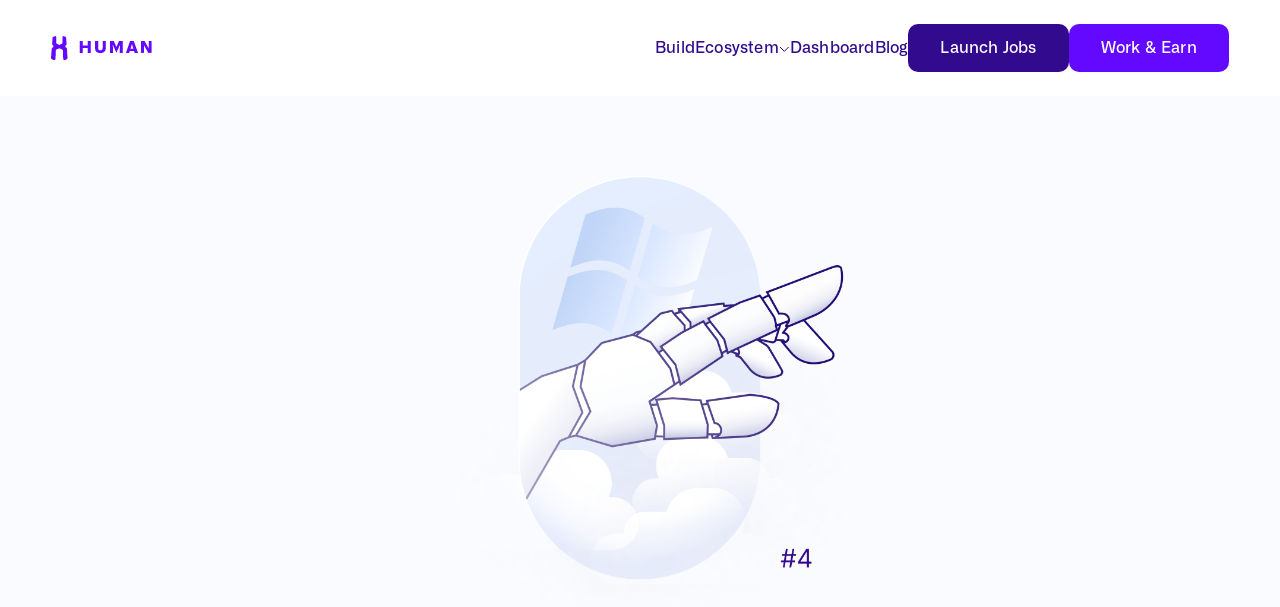

--- FILE ---
content_type: text/html; charset=utf-8
request_url: https://humanprotocol.org/blog/the-bright-side-of-ai-4-ai-safety-coalition-transforming-lives-in-india-through-language-neanderthal-genes-reimagined
body_size: 35515
content:
<!DOCTYPE html><!-- Last Published: Wed Nov 12 2025 09:52:20 GMT+0000 (Coordinated Universal Time) --><html data-wf-domain="www.humanprotocol.org" data-wf-page="6342b189407836038cef1cbb" data-wf-site="603956cb67bdc7babc4f5a8a" lang="en" data-wf-collection="6342b1894078365cd6ef1d50" data-wf-item-slug="the-bright-side-of-ai-4-ai-safety-coalition-transforming-lives-in-india-through-language-neanderthal-genes-reimagined"><head><meta charset="utf-8"/><title>The Bright Side of AI #4: AI Safety Coalition, Transforming Lives in India through Language, Neanderthal Genes Reimagined | Blog - HUMAN Protocol</title><meta content="Pioneering partnerships for AI safety, Karya&#x27;s unique job creation in India and the revival of old genes for modern medecine. Ready for The Bright Side of AI?" name="description"/><meta content="The Bright Side of AI #4: AI Safety Coalition, Transforming Lives in India through Language, Neanderthal Genes Reimagined | Blog - HUMAN Protocol" property="og:title"/><meta content="Pioneering partnerships for AI safety, Karya&#x27;s unique job creation in India and the revival of old genes for modern medecine. Ready for The Bright Side of AI?" property="og:description"/><meta content="https://cdn.prod.website-files.com/603956cb67bdc7bc764f5a97/64cac8a11474cd373f8ca447_the-bright-side-of-ai-4-google-microsoft-openai-genes-medecine-humanprotocol-large.png" property="og:image"/><meta content="The Bright Side of AI #4: AI Safety Coalition, Transforming Lives in India through Language, Neanderthal Genes Reimagined | Blog - HUMAN Protocol" property="twitter:title"/><meta content="Pioneering partnerships for AI safety, Karya&#x27;s unique job creation in India and the revival of old genes for modern medecine. Ready for The Bright Side of AI?" property="twitter:description"/><meta content="https://cdn.prod.website-files.com/603956cb67bdc7bc764f5a97/64cac8a11474cd373f8ca447_the-bright-side-of-ai-4-google-microsoft-openai-genes-medecine-humanprotocol-large.png" property="twitter:image"/><meta property="og:type" content="website"/><meta content="summary_large_image" name="twitter:card"/><meta content="width=device-width, initial-scale=1" name="viewport"/><link href="https://cdn.prod.website-files.com/603956cb67bdc7babc4f5a8a/css/hmt-ai.webflow.shared.ec194a138.min.css" rel="stylesheet" type="text/css"/><style>@media (min-width:992px) {html.w-mod-js:not(.w-mod-ix) [data-w-id="dfa1b482-6f3f-0ac4-5d64-13b0de274473"] {display:none;}}@media (max-width:991px) and (min-width:768px) {html.w-mod-js:not(.w-mod-ix) [data-w-id="dfa1b482-6f3f-0ac4-5d64-13b0de274473"] {display:none;}}</style><script type="text/javascript">!function(o,c){var n=c.documentElement,t=" w-mod-";n.className+=t+"js",("ontouchstart"in o||o.DocumentTouch&&c instanceof DocumentTouch)&&(n.className+=t+"touch")}(window,document);</script><link href="https://cdn.prod.website-files.com/603956cb67bdc7babc4f5a8a/618ea5a2c4630f02618b72f7_human-favicon.png" rel="shortcut icon" type="image/x-icon"/><link href="https://cdn.prod.website-files.com/603956cb67bdc7babc4f5a8a/618eb6a02973b11decf7b20d_human-webclip.png" rel="apple-touch-icon"/><link href="https://www.humanprotocol.org/blog/the-bright-side-of-ai-4-ai-safety-coalition-transforming-lives-in-india-through-language-neanderthal-genes-reimagined" rel="canonical"/><link href="rss.xml" rel="alternate" title="RSS Feed" type="application/rss+xml"/><!-- Google Tag Manager -->
<script>(function(w,d,s,l,i){w[l]=w[l]||[];w[l].push({'gtm.start':
new Date().getTime(),event:'gtm.js'});var f=d.getElementsByTagName(s)[0],
j=d.createElement(s),dl=l!='dataLayer'?'&l='+l:'';j.async=true;j.src=
'https://www.googletagmanager.com/gtm.js?id='+i+dl;f.parentNode.insertBefore(j,f);
})(window,document,'script','dataLayer','GTM-KSM5W53');</script>
<!-- End Google Tag Manager -->

<!-- Global site tag (gtag.js) - Google Analytics -->
<script async type="fs-cc" src="https://www.googletagmanager.com/gtag/js?id=G-QZW5TWN8S3"></script>
<script type="fs-cc">
  window.dataLayer = window.dataLayer || [];
  function gtag(){dataLayer.push(arguments);}
  gtag('js', new Date());
  gtag('config', 'G-QZW5TWN8S3');
</script>

<!-- Hotjar Tracking Code for My site -->
<script type="fs-cc">
    (function(h,o,t,j,a,r){
        h.hj=h.hj||function(){(h.hj.q=h.hj.q||[]).push(arguments)};
        h._hjSettings={hjid:2717890,hjsv:6};
        a=o.getElementsByTagName('head')[0];
        r=o.createElement('script');r.async=1;
        r.src=t+h._hjSettings.hjid+j+h._hjSettings.hjsv;
        a.appendChild(r);
    })(window,document,'https://static.hotjar.com/c/hotjar-','.js?sv=');
</script>

<style>
  /* slider */
  .w-slider-dot {
    background: #CACFE8 !important;
  }
  .w-slider-dot.w-active {
    background: #320A8D !important;
  }
  .w-slider-nav.w-round>div {
    width: 8px;
    height: 8px;
    background: #CACFE8;
  }
  
  /* slightly transparent fallback for Firefox (not supporting backdrop-filter) */
  @supports not ((-webkit-backdrop-filter: none) or (backdrop-filter: none)) {
    .blur-bg-30 {
      background-color: rgba(255, 255, 255, .92) !important;
    }
    .blur-bg {
      background-color: rgba(0, 0, 0, .92) !important;
    }
    
  }
  
  
  /* blog */
  .email-signup-title { margin: 20px 0px 40px 0px !important; }
  .no-underscore { text-decoration: none !important; }
  .all-posts>.collection-grid {
      grid-column: 1 / -1;
  }
  @media screen and (max-width: 767px) { 
  .all-posts {
    grid-row-gap: 40px;
    -ms-grid-columns: 100%;
    grid-template-columns: 100%;
    -ms-grid-rows: auto;
    grid-template-rows: auto; }
  .all-posts>.collection-grid { grid-column: 1 / -1; }
  }
  @media screen and (min-width: 767px) { 
   .blog > .all-posts {
    display: -ms-grid;
    display: grid;
    grid-auto-columns: 1fr;
    grid-column-gap: 40px;
    grid-row-gap: 88px;
    -ms-grid-columns: 1fr 1fr;
    grid-template-columns: 1fr 1fr;
    -ms-grid-rows: auto auto;
    grid-template-rows: auto auto;
   }
  }
  .html-embed-33 {  height: 100%; }
  .blog-post-link {
    height: 100%;
	display: flex;
	-webkit-box-orient: vertical;
	-webkit-box-direction: normal;
	-webkit-flex-direction: column;
	-ms-flex-direction: column;
	flex-direction: column;
	-webkit-box-pack: justify;
	-webkit-justify-content: space-between;
	-ms-flex-pack: justify;
	justify-content: space-between;
	-webkit-box-flex: 1;
	-webkit-flex: 1;
	-ms-flex: 1;
	flex: 1;
  }
  
  /* internet explorer.... */
  @media all and (-ms-high-contrast: none), (-ms-high-contrast: active) {
    .internet-explorer { display:block; }
    body { height: 100vh; overflow: hidden; }
  }
  
  /* textfield focus, remove blue border */
  .w-input:focus, .w-select:focus { border-color: #cccccc !important; outline: 0; }

  .normal {mix-blend-mode: normal;}
  .multiply {mix-blend-mode: multiply;}
  .screen {mix-blend-mode: screen;}
  .overlay {mix-blend-mode: overlay;}
  .svg-overlay {mix-blend-mode: overlay;}
  .darken {mix-blend-mode: darken;}
  .lighten {mix-blend-mode: lighten;}
  .color-dodge {mix-blend-mode: color-dodge;}
  .color-burn {mix-blend-mode: color-burn;}
  .difference {mix-blend-mode: difference;}
  .exclusion {mix-blend-mode: exclusion;}
  .hue {mix-blend-mode: hue;}
  .saturation {mix-blend-mode: saturation;}
  .color {mix-blend-mode: color;}
  .luminosity {mix-blend-mode: luminosity;}
  
  code, kbd, pre, samp { white-space: normal; }
  
</style>


<!-- this stylesheet is the one that determines the color theme for all your code blocks -->
<link rel="stylesheet" href="//cdnjs.cloudflare.com/ajax/libs/highlight.js/10.1.2/styles/default.min.css">
<script async src="//cdnjs.cloudflare.com/ajax/libs/highlight.js/10.1.2/highlight.min.js"></script>
<script>hljs.initHighlightingOnLoad();</script>


<link rel="preconnect" href="https://assets.website-files.com/">


<!-- Finsweet Cookie Consent -->
<script async src="https://cdn.jsdelivr.net/npm/@finsweet/cookie-consent@1/fs-cc.js" fs-cc-mode="opt-in"></script>

<!-- Add highlight.js -->
<script
    defer
    src="//cdnjs.cloudflare.com/ajax/libs/highlight.js/9.15.9/highlight.min.js">
</script>

<!-- Add highlight.js language highlighters -->
<script
    defer
    src="//cdnjs.cloudflare.com/ajax/libs/highlight.js/9.15.9/languages/json.min.js">
</script>

<!-- Add code to blog article -->
<link
    rel="stylesheet"
    href="//cdnjs.cloudflare.com/ajax/libs/highlight.js/9.15.9/styles/atom-one-dark.min.css"
/>

<style>

/* Hide scrollbar for Chrome, Safari and Opera */
.read-more-section::-webkit-scrollbar {
  display: none;
}

/* Hide scrollbar for IE, Edge and Firefox */
.read-more-section {
  -ms-overflow-style: none;  /* IE and Edge */
  scrollbar-width: none;  /* Firefox */
}

.post-header { display: none !important; }
.alert { display: none !important; }

.blog-post h1, .blog-post h2, .blog-post h3, .blog-post h4, .blog-post h5, .blog-post h6 { 
margin: 4rem 0 -0.8em;
line-height: 1.3;
}

.blog-post a { color: #320A8D; text-decoration: underline; }

.blog-post p:first-child { margin-top: 0px; }
.blog-post h1:first-child { margin-top: 0px; }
.blog-post h2:first-child { margin-top: 0px; }
.blog-post h3:first-child { margin-top: 0px; }
.blog-post h4:first-child { margin-top: 0px; }
.blog-post h5:first-child { margin-top: 0px; }
.blog-post h6:first-child { margin-top: 0px; }

.blog-post h1 { 
color: #1f1c24;
font-family: 'Alliance no', sans-serif;
font-size:37.84px;
letter-spacing: 0;
font-weight: 600;
/* margin-top: 1.95em;
font-size: 30px;
line-height: 36px;
margin-bottom: -0.28em; */
}

@media screen and (max-width: 767px) { 
.blog-post h1 { 
font-size: 32px !important;
line-height: 32px !important;
}.blog-post h2 { 
font-size: 28px !important;
line-height: 28px !important;
}.blog-post h3 { 
font-size: 25px !important;
line-height: 25px !important;
}.blog-post h4 { 
font-size: 22px !important;
line-height: 22px !important;
}.blog-post h5 { 
font-size: 20px !important;
line-height: 20px !important;
}.blog-post h6 { 
font-size: 18px !important;
line-height: 18px !important;
}.blog-post p { 
font-size: 18px !important;
line-height: 28px !important;
}blockquote {
font-size: 25px !important;
line-height: 38px !important;
}}

.blog-post h2 {  
color: #1f1c24;
font-family: 'Alliance no', sans-serif;
font-size: 33.64px;
letter-spacing: 0;
font-weight: 600;
/* margin-top: 1.72em;
font-size: 22px;
line-height: 28px;
margin-bottom: -0.31em; */
}

.blog-post h3 {  
font-weight: 600;
font-size: 29.90px;
color: #1f1c24;
font-family: 'Alliance no', sans-serif;
}

.blog-post h4 {  
font-weight: 500;
font-size: 26.58px;
color: #1f1c24;
font-family: 'Alliance no', sans-serif;
}

.blog-post h5 {  
font-weight: 600;
font-size: 23.63px;
font-family: 'Alliance no', sans-serif;
}
.blog-post h6 { 
font-weight: 600;
font-size: 21.00px;
font-family: 'Alliance no', sans-serif;
}

.blog-post p {  
font-size: 21px;
line-height: 32px;
letter-spacing: -0.003em;
word-break: break-word;
font-weight: 400;
margin-top: 2em;
margin-bottom: -0.46em;
}

blockquote {
    font-size: 29.90px;
    line-height: 44px;
    letter-spacing: -0.009em;
    padding: 0px 0px 0px 30px;
    color: rgba(117, 117, 117, 1);
    font-family: Charter, Georgia, sans-serif;
    word-break: break-word;
    font-weight: 400;
    -webkit-font-smoothing: antialiased;
    -moz-osx-font-smoothing: grayscale;
    font-style: normal;
    margin: 1.75em 0 1.25em 0;
    border-left: 0px solid #fff;
    /* font-style: normal; */
}

.align-center { display: block; text-align: center; }
.align-right { display: block; text-align: right; }
.justify { display: block; text-align: justify; text-justify: inter-word; }

.smallquote {
    display: block;
    position: relative;
    margin: 0rem 0 0px -50px;
    font-size: 21px;
    line-height: 32px;
    letter-spacing: -0.003em;
    word-break: break-word;
    font-weight: 400;
    padding: 0px 20px;
    font-family: Charter, Georgia, sans-serif;
    color: #322f31;
    -webkit-font-smoothing: antialiased;
    -moz-osx-font-smoothing: grayscale;
    /* font-style: normal; */
}
.smallquote::before {
    content: '';
    display: block;
    position: absolute;
    border-left: 3px solid #322f31;
    height: 100%;
    left: -7px;
}

.boxed {
display: block;
border: 1px solid black;
padding: 20px;
font-style: inherit;
}

.boxed-default {
display: block;
border: 1px solid black;
padding: 20px;
}

.bullet-space {
display: block;
margin: 15px 0;
}

.blog-post > ul, .blog-post > ol {
  font-size: 21px;
  line-height: 32px;
  letter-spacing: -0.003em;
  word-break: break-word;
  font-weight: 400;
  margin-top: 2em;
  margin-bottom: -0.76em;
}

.blog-post > div.w-embed { margin-top: 2em; }

.w-richtext-figure-type-video { margin-top: 3em; margin-bottom: 1em; }
.w-richtext-figure-type-image { margin-top: 2.5em; margin-bottom: 1em; }

/*
.w-slider-dot.w-active {
    background-color: #0A060E;
    border: none;
}

.w-slider-dot {
    background-color: #d8d8d800;
    width: 16px;
    height: 16px;
    border: 1px solid rgb(10 6 14 / 50%);
    margin: 0 8px;
}
*/

<style>
pre code.hljs {
  display: block;
  overflow-x: auto;
  padding: 1em
}
code.hljs {
  padding: 3px 5px
}
/*!
  Theme: StackOverflow Dark
  Description: Dark theme as used on stackoverflow.com
  Author: stackoverflow.com
  Maintainer: @Hirse
  Website: https://github.com/StackExchange/Stacks
  License: MIT
  Updated: 2021-05-15

  Updated for @stackoverflow/stacks v0.64.0
  Code Blocks: /blob/v0.64.0/lib/css/components/_stacks-code-blocks.less
  Colors: /blob/v0.64.0/lib/css/exports/_stacks-constants-colors.less
*/
.hljs {
  /* var(--highlight-color) */
  color: #ffffff;
  /* var(--highlight-bg) */
  background: #1c1b1b
}
.hljs-subst {
  /* var(--highlight-color) */
  color: #ffffff
}
.hljs-comment {
  /* var(--highlight-comment) */
  color: #999999
}
.hljs-keyword,
.hljs-selector-tag,
.hljs-meta .hljs-keyword,
.hljs-doctag,
.hljs-section {
  /* var(--highlight-keyword) */
  color: #88aece
}
.hljs-attr {
  /* var(--highlight-attribute); */
  color: #88aece
}
.hljs-attribute {
  /* var(--highlight-symbol) */
  color: #c59bc1
}
.hljs-name,
.hljs-type,
.hljs-number,
.hljs-selector-id,
.hljs-quote,
.hljs-template-tag {
  /* var(--highlight-namespace) */
  color: #f08d49
}
.hljs-selector-class {
  /* var(--highlight-keyword) */
  color: #88aece
}
.hljs-string,
.hljs-regexp,
.hljs-symbol,
.hljs-variable,
.hljs-template-variable,
.hljs-link,
.hljs-selector-attr {
  /* var(--highlight-variable) */
  color: #b5bd68
}
.hljs-meta,
.hljs-selector-pseudo {
  /* var(--highlight-keyword) */
  color: #88aece
}
.hljs-built_in,
.hljs-title,
.hljs-literal {
  /* var(--highlight-literal) */
  color: #f08d49
}
.hljs-bullet,
.hljs-code {
  /* var(--highlight-punctuation) */
  color: #cccccc
}
.hljs-meta .hljs-string {
  /* var(--highlight-variable) */
  color: #b5bd68
}
.hljs-deletion {
  /* var(--highlight-deletion) */
  color: #de7176
}
.hljs-addition {
  /* var(--highlight-addition) */
  color: #76c490
}
.hljs-emphasis {
  font-style: italic
}
.hljs-strong {
  font-weight: bold
}
.hljs-formula,
.hljs-operator,
.hljs-params,
.hljs-property,
.hljs-punctuation,
.hljs-tag {
  /* purposely ignored */
  
}
</style>

<!-- this stylesheet is the one that determines the color theme for all your code blocks -->
<link rel="stylesheet" href="//cdnjs.cloudflare.com/ajax/libs/highlight.js/10.1.2/styles/default.min.css">
<script src="//cdnjs.cloudflare.com/ajax/libs/highlight.js/10.1.2/highlight.min.js"></script>
<script>hljs.initHighlightingOnLoad();</script>
<script type="text/javascript">window.__WEBFLOW_CURRENCY_SETTINGS = {"currencyCode":"USD","symbol":"$","decimal":".","fractionDigits":2,"group":",","template":"{{wf {\"path\":\"symbol\",\"type\":\"PlainText\"} }} {{wf {\"path\":\"amount\",\"type\":\"CommercePrice\"} }} {{wf {\"path\":\"currencyCode\",\"type\":\"PlainText\"} }}","hideDecimalForWholeNumbers":false};</script></head><body><div class="banner"><div class="geotargetlygeocontent1623291318352_content_2"><div class="_01-section _1f0657"><div class="_01-container"><div class="_01-content"><div class="div-block-729"><div class="div-block-730"><div class="warning-triangle-2 w-embed"><?xml version="1.0" encoding="UTF-8"?>
<svg width="31px" height="26px" viewBox="0 0 31 26" version="1.1" xmlns="http://www.w3.org/2000/svg" xmlns:xlink="http://www.w3.org/1999/xlink">
    <g id="Page-1" stroke="none" stroke-width="1" fill="none" fill-rule="evenodd">
        <path d="M15.5,0 L31,26 L0,26 L15.5,0 Z M15.5,1.953 L1.761,25 L29.24,25 L15.5,1.953 Z M16.386,19.932 L16.386,21.206 L15,21.206 L15,19.932 L16.386,19.932 Z M16.316,11 L16.316,13.898 L15.994,18.14 L15.42,18.14 L15.098,13.898 L15.098,11 L16.316,11 Z" id="Combined-Shape" fill="currentColor" fill-rule="nonzero"></path>
    </g>
</svg></div><div class="text-white">HMT is not available in your country.</div></div><a data-w-id="b960fa71-f4a3-e4ca-64ea-0cbfbf9f92a4" href="#" class="banner-close w-inline-block"><div class="html-embed-73 w-embed"><svg width="30" height="30" viewBox="0 0 30 30" fill="none" xmlns="http://www.w3.org/2000/svg">
<path d="M6.39135 24.3943L24.3942 6.39142" stroke="#ffffff" stroke-width="2"/>
<path d="M6.39135 6.39137L24.3942 24.3942" stroke="#ffffff" stroke-width="2"/>
</svg></div></a></div></div></div></div></div></div><div class="fs-cc-components"><div fs-cc="banner" class="fs-cc-banner_component"><div class="fs-cc-banner_container"><div class="fs-cc-banner_text">We use cookies to enhance your browsing experience and analyze our traffic. By clicking &quot;Accept All&quot;, you consent to our use of cookies.. View our <a href="/privacy-policy" class="fs-cc-banner_text-link"><span class="text-span-22">Privacy Policy</span></a><span> </span>for more information.</div><div class="fs-cc-banner_buttons-wrapper"><div class="div-block-808"><a fs-cc="deny" href="#" class="fs-cc-banner_button fs-cc-button-alt w-button">Deny</a><a fs-cc="allow" href="#" class="fs-cc-banner_button w-button">Accept All</a></div><div fs-cc="close" class="fs-cc-banner_close"><div class="fs-cc-banner_close-icon w-embed"><svg width="18" height="18" viewBox="0 0 18 18" fill="none" xmlns="http://www.w3.org/2000/svg">
<path d="M1 16.9097L16.9099 0.999766" stroke="#320A8D" stroke-width="2"/>
<path d="M16.9102 16.9097L1.00025 0.999766" stroke="#320A8D" stroke-width="2"/>
</svg></div></div></div></div><div fs-cc="interaction" class="fs-cc-banner_trigger"></div></div></div><nav class="header-new"><div class="nav-desktop"><div class="nav-desktop-container"><a href="/" class="logo-wrapper w-inline-block"><div class="html-embed-75 w-embed"><svg width="101" height="25" viewBox="0 0 101 25" fill="none" xmlns="http://www.w3.org/2000/svg">
<mask id="mask0_1858_4570" style="mask-type:alpha" maskUnits="userSpaceOnUse" x="0" y="0" width="17" height="25">
<path fill-rule="evenodd" clip-rule="evenodd" d="M0 0.0678711H16.7014V24.0921H0V0.0678711Z" fill="white"/>
</mask>
<g mask="url(#mask0_1858_4570)">
<path fill-rule="evenodd" clip-rule="evenodd" d="M14.291 0.65976C13.7497 0.479084 13.2084 0.298408 12.6819 0.117732C12.0202 -0.1231 11.3734 0.554383 11.4037 1.44262C11.4638 3.12865 11.5239 4.79954 11.584 6.48557C11.5991 7.04253 11.3283 7.55449 10.9072 7.76524C10.0652 8.1716 9.20794 8.56303 8.35065 8.95446C7.49336 8.57818 6.63627 8.1716 5.79411 7.76524C5.3579 7.55449 5.10239 7.04253 5.11752 6.48557C5.17761 4.79954 5.23771 3.12865 5.2978 1.44262C5.32806 0.539239 4.68131 -0.1231 4.01964 0.117732C3.47816 0.298408 2.9518 0.494228 2.41053 0.65976C1.97432 0.810359 1.64359 1.29202 1.59842 1.87906C1.44797 3.86629 1.28261 5.85331 1.13216 7.8254C1.08698 8.38236 1.3427 8.89431 1.76378 9.12C2.71122 9.6168 2.62107 11.2427 1.58329 11.619C1.11724 11.7847 0.771171 12.2512 0.725995 12.8082C0.485617 15.834 0.244818 18.875 0.00423006 21.9009C-0.0409459 22.4879 0.274866 23.03 0.816347 23.2407C1.46289 23.4965 2.12477 23.7525 2.78644 24.0084C3.61369 24.3246 4.50082 23.7072 4.53086 22.8041C4.621 20.0794 4.72628 17.3545 4.81663 14.6147C4.83155 14.0578 5.1627 13.5761 5.62874 13.3954C6.54613 13.0341 7.4486 12.6727 8.35065 12.2813C9.25291 12.6578 10.1554 13.0341 11.0728 13.3954C11.5388 13.5761 11.87 14.0578 11.8849 14.6147C11.9752 17.3396 12.0803 20.0643 12.1706 22.8041C12.2007 23.7072 13.0878 24.3094 13.9151 24.0084C14.5767 23.7525 15.2386 23.4965 15.8852 23.2407C16.4115 23.03 16.7425 22.4879 16.6973 21.9009C16.4567 18.875 16.2159 15.834 15.9755 12.8082C15.9303 12.2512 15.5996 11.7847 15.1182 11.619C14.0804 11.2578 13.9903 9.6168 14.9377 9.12C15.3737 8.89431 15.6145 8.36742 15.5693 7.8254C15.4189 5.83838 15.2535 3.85115 15.1031 1.87906C15.0579 1.29202 14.7272 0.795215 14.291 0.65976Z" fill="#6309FF"/>
</g>
<path fill-rule="evenodd" clip-rule="evenodd" d="M28.7332 4.87549H31.8047V9.59642H36.7381V4.87549H39.8099V16.8952H36.7381V12.0035H31.8047V16.8952H28.7332V4.87549Z" fill="#6309FF"/>
<path fill-rule="evenodd" clip-rule="evenodd" d="M44.069 4.87549H47.1252V12.0655C47.1252 12.7798 47.3269 13.3389 47.7148 13.7427C48.1024 14.1466 48.6609 14.3483 49.3745 14.3483C50.0725 14.3483 50.631 14.1466 51.0345 13.7583C51.4379 13.37 51.6394 12.7954 51.6394 12.0655V4.87549H54.7112V12.2519C54.7112 13.7583 54.2302 14.9385 53.2529 15.7926C52.2756 16.6466 50.988 17.066 49.3592 17.066C48.4594 17.066 47.6681 16.9572 47.001 16.7242C46.3183 16.4914 45.76 16.1653 45.341 15.7304C44.9223 15.2956 44.5964 14.7986 44.3949 14.2242C44.1932 13.6495 44.0843 12.9817 44.0843 12.2519V4.87549H44.069Z" fill="#6309FF"/>
<path fill-rule="evenodd" clip-rule="evenodd" d="M58.9631 4.87549H62.7329L65.3548 10.8698H65.4789L68.0542 4.87549H71.8393V16.8952H68.8606V12.3606L69.0315 9.11497H68.9073L65.4167 16.7242L61.9264 9.11497H61.7867L61.9573 12.3915V16.8952H58.9631V4.87549Z" fill="#6309FF"/>
<path fill-rule="evenodd" clip-rule="evenodd" d="M82.3282 12.7185L81.9714 11.6004L81.0094 8.10632H80.9008L79.8615 11.6004L79.5045 12.7185H82.3282ZM79.1005 4.87549H82.6839L87.0277 16.8952H83.6458L83.072 15.0781H78.7435L78.1541 16.8952H74.9737L79.1005 4.87549Z" fill="#6309FF"/>
<mask id="mask1_1858_4570" style="mask-type:alpha" maskUnits="userSpaceOnUse" x="89" y="4" width="12" height="13">
<path fill-rule="evenodd" clip-rule="evenodd" d="M89.9588 4.87549H100.772V16.8952H89.9588V4.87549Z" fill="white"/>
</mask>
<g mask="url(#mask1_1858_4570)">
<path fill-rule="evenodd" clip-rule="evenodd" d="M89.9588 4.87549H93.4804L97.7623 12.5159H97.8864L97.7156 9.13053V4.87549H100.772V16.8952H97.2657L93.015 9.33245H92.8908L93.0459 12.609V16.8952H89.9743V4.87549H89.9588Z" fill="#6309FF"/>
</g>
</svg></div></a><div class="div-block-735"><a href="https://docs.humanprotocol.org/hub" target="_blank" class="nav-link-direct">Build</a><div data-hover="true" data-delay="0" data-w-id="fcf4a0b3-4487-87d1-42c1-03e3c6f97bb2" class="nav-drop w-dropdown"><div class="nav-drop-toggle w-dropdown-toggle"><div class="nav-build-contaiiner"><div class="nav-link-direct">Ecosystem</div><div class="icon-2"><div class="w-embed"><svg width="11" height="7" viewBox="0 0 11 7" fill="none" xmlns="http://www.w3.org/2000/svg">
<path d="M1 0.999674L5.33333 5.33301L9.66667 0.999674" stroke="#320A8D"/>
</svg></div></div></div></div><aside class="dropdown-list-2 w-dropdown-list"><div class="div-block-775 build-triangle"><div class="triangle-nav w-embed"><svg width="32" height="21" viewBox="0 0 32 21" fill="none" xmlns="http://www.w3.org/2000/svg">
<path d="M1 17L16 2L31 17" stroke="#E9EBFA" stroke-width="2"/>
<path d="M16 2L1 17V21H31V17L16 2Z" fill="white"/>
</svg></div></div><div class="div-block-768 build-nav"><div class="div-block-769 feb"><div class="div-block-771 feb"><a href="/hmt-token" class="link-block-20 w-inline-block"><div id="w-node-fcf4a0b3-4487-87d1-42c1-03e3c6f97bc0-c6f97bab" class="nav-icon-container"><div class="html-embed-76 w-embed"><svg width="100%" height="100%" viewBox="0 0 34 34" fill="none" xmlns="http://www.w3.org/2000/svg">
<circle cx="17" cy="17" r="17" fill="#F2F2FA"/>
<circle cx="17" cy="17" r="8.6" stroke="currentcolor" stroke-width="0.8"/>
<circle cx="17.001" cy="16.999" r="5.6" stroke="currentcolor" stroke-width="0.8"/>
<path fill-rule="evenodd" clip-rule="evenodd" d="M18.6005 14.1488C18.4547 14.1037 
18.3089 14.0586 18.167 14.0134C17.9887 13.9533 17.8145 14.1225 17.8226 14.3443C17.8388 
14.7654 17.855 15.1827 17.8712 15.6038C17.8753 15.7429 17.8023 15.8707 17.6888 15.9234C17.462 
16.0249 17.231 16.1226 17 16.2204C16.769 16.1264 16.5381 16.0249 16.3112 15.9234C16.1936 
15.8707 16.1248 15.7429 16.1289 15.6038C16.1451 15.1827 16.1612 14.7654 16.1774 14.3443C16.1856 
14.1187 16.0113 13.9533 15.8331 14.0134C15.6872 14.0586 15.5453 14.1075 15.3995 14.1488C15.282
14.1864 15.1929 14.3067 15.1807 14.4533C15.1401 14.9496 15.0956 15.4459 15.0551 15.9384C15.0429
16.0775 15.1118 16.2054 15.2252 16.2617C15.4805 16.3858 15.4562 16.7918 15.1766 16.8858C15.051 
16.9272 14.9578 17.0437 14.9456 17.1828C14.8809 17.9385 14.816 18.698 14.7512 19.4537C14.739
19.6003 14.8241 19.7357 14.97 19.7883C15.1442 19.8522 15.3225 19.9161 15.5008 19.9801C15.7237 
20.059 15.9627 19.9048 15.9708 19.6793C15.9951 18.9988 16.0234 18.3183 16.0478 17.634C16.0518 
17.4949 16.141 17.3746 16.2666 17.3295C16.5138 17.2392 16.7569 17.149 17 17.0512C17.2431 17.1453 
17.4863 17.2392 17.7334 17.3295C17.859 17.3746 17.9482 17.4949 17.9523 17.634C17.9766 18.3145 
18.0049 18.995 18.0292 19.6793C18.0373 19.9048 18.2764 20.0552 18.4993 19.9801C18.6775 19.9161 
18.8559 19.8522 19.0301 19.7883C19.1719 19.7357 19.2611 19.6003 19.2489 19.4537C19.1841 18.698 
19.1192 17.9385 19.0544 17.1828C19.0422 17.0437 18.9531 16.9272 18.8234 16.8858C18.5438 16.7956
18.5195 16.3858 18.7748 16.2617C18.8923 16.2054 18.9572 16.0738 18.945 15.9384C18.9044 15.4421 
18.8599 14.9458 18.8194 14.4533C18.8072 14.3067 18.7181 14.1826 18.6005 14.1488Z" fill="currentcolor"/>
</svg></div></div><div class="_01-cap1">Token</div></a><a href="/core-contributors" class="link-block-20 w-inline-block"><div id="w-node-fcf4a0b3-4487-87d1-42c1-03e3c6f97bc5-c6f97bab" class="nav-icon-container"><div class="html-embed-76 w-embed"><svg width="100%" height="100%" viewBox="0 0 34 34" fill="none" xmlns="http://www.w3.org/2000/svg">
<circle cx="17" cy="17" r="17" fill="#F2F2FA"/>
<path fill-rule="evenodd" clip-rule="evenodd" d="M13.1752 12.8181C13.1752 14.059 12.1692 15.065 10.9283 15.065C9.68741 15.065 8.68146 14.059 8.68146 12.8181C8.68146 11.5772 9.68741 10.5713 10.9283 10.5713C12.1692 10.5713 13.1752 11.5772 13.1752 12.8181ZM13.722 12.8181C13.722 14.361 12.4712 15.6118 10.9283 15.6118C9.3854 15.6118 8.13461 14.361 8.13461 12.8181C8.13461 11.2752 9.3854 10.0244 10.9283 10.0244C12.4712 10.0244 13.722 11.2752 13.722 12.8181ZM5.55333 22.173H6.64046H10.3317H15.1102C14.9789 19.4127 12.8714 17.2514 10.3318 17.2514C7.79209 17.2514 5.6846 19.4127 5.55333 22.173ZM5 22.7199H6.64046H10.3317H15.6635H17.0306V22.4464C17.0306 19.258 14.156 16.7045 11.0152 16.7045H10.3318H10.0665V16.7115C7.22747 16.8606 5 19.3903 5 22.4464V22.7199ZM16.4757 22.173H15.6576C15.5818 20.4397 14.7897 18.8978 13.5858 17.8968C15.1921 18.743 16.3686 20.3375 16.4757 22.173Z" fill="currentcolor"/>
<path fill-rule="evenodd" clip-rule="evenodd" d="M23.9024 14.3587C23.9024 15.4064 23.053 16.2558 22.0053 16.2558C20.9576 16.2558 20.1083 15.4064 20.1083 14.3587C20.1083 13.311 20.9576 12.4617 22.0053 12.4617C23.053 12.4617 23.9024 13.311 23.9024 14.3587ZM24.3641 14.3587C24.3641 15.6614 23.308 16.7175 22.0053 16.7175C20.7026 16.7175 19.6466 15.6614 19.6466 14.3587C19.6466 13.056 20.7026 12 22.0053 12C23.308 12 24.3641 13.056 24.3641 14.3587ZM17.4672 22.2571H18.3849H21.5015H25.536C25.4252 19.9266 23.6458 18.1018 21.5016 18.1018C19.3574 18.1018 17.578 19.9266 17.4672 22.2571ZM17 22.7188H18.3849H21.5016H26.0032H27.1572V22.488C27.1572 19.796 24.7303 17.6401 22.0785 17.6401H21.5016H21.2775V17.646C18.8806 17.7719 17 19.9077 17 22.488V22.7188ZM26.6888 22.2571H25.9982C25.9342 20.7938 25.2655 19.4921 24.2492 18.6469C25.6052 19.3614 26.5984 20.7076 26.6888 22.2571Z" fill="currentcolor"/>
</svg></div></div><div class="_01-cap1">Core Contributors</div></a><a href="/careers" class="link-block-20 w-inline-block"><div id="w-node-fcf4a0b3-4487-87d1-42c1-03e3c6f97bca-c6f97bab" class="nav-icon-container"><div class="html-embed-76 w-embed"><svg width="100%" height="100%" viewBox="0 0 34 34" fill="none" xmlns="http://www.w3.org/2000/svg">
<circle cx="17" cy="17" r="17" fill="#F2F2FA"/>
<circle cx="14.4167" cy="15.4167" r="6.41674" stroke="currentcolor" stroke-width="0.8"/>
<circle cx="14.4167" cy="15.4172" r="4.90692" stroke="currentcolor" stroke-width="0.8"/>
<path d="M19 20L24 25" stroke="currentcolor" stroke-width="0.8"/>
</svg></div></div><div class="_01-cap1">Careers</div></a><a href="/grants-program" class="link-block-20 w-inline-block"><div class="nav-icon-container"><div class="html-embed-76 w-embed"><svg width="100%" height="100%" viewBox="0 0 34 34" fill="none" xmlns="http://www.w3.org/2000/svg">
<circle cx="17" cy="17" r="17" fill="#F2F2FA"/>
<path d="M23.6861 10H10.2439C10.2112 9.99998 10.1787 10.0066 10.1486 10.0194C10.1184 10.0321 10.0912 10.0509 10.0684 10.0744C10.0456 10.098 10.0279 10.1259 10.0162 10.1565C10.0044 10.1871 9.99899 10.2197 10.0002 10.2525V22.3822C10.0002 22.4469 10.0258 22.5089 10.0716 22.5546C10.1173 22.6003 10.1793 22.626 10.2439 22.626H11.9416V23.7469C11.9404 23.7789 11.9456 23.8108 11.9568 23.8409C11.968 23.8709 11.985 23.8984 12.0068 23.9219C12.0286 23.9453 12.0549 23.9642 12.084 23.9775C12.1132 23.9908 12.1447 23.9982 12.1767 23.9994H14.092C14.1262 24.0018 14.1605 23.9971 14.1928 23.9854C14.225 23.9737 14.2544 23.9553 14.279 23.9315C14.3037 23.9077 14.323 23.8789 14.3358 23.8471C14.3486 23.8153 14.3545 23.7811 14.3532 23.7469V22.626H19.5768V23.7469C19.5768 23.7789 19.5831 23.8106 19.5954 23.8402C19.6076 23.8698 19.6256 23.8966 19.6482 23.9193C19.6709 23.9419 19.6977 23.9599 19.7273 23.9721C19.7569 23.9844 19.7886 23.9907 19.8206 23.9907H21.7534C21.8165 23.9884 21.8763 23.9617 21.9201 23.9163C21.964 23.8708 21.9885 23.8101 21.9884 23.7469V22.626H23.6861C23.7181 22.626 23.7498 22.6197 23.7794 22.6074C23.809 22.5952 23.8358 22.5772 23.8585 22.5546C23.8811 22.5319 23.8991 22.5051 23.9113 22.4755C23.9236 22.4459 23.9299 22.4142 23.9299 22.3822V10.2525C23.931 10.2197 23.9256 10.1871 23.9139 10.1565C23.9021 10.1259 23.8844 10.098 23.8616 10.0744C23.8389 10.0509 23.8116 10.0321 23.7814 10.0194C23.7513 10.0066 23.7189 9.99998 23.6861 10ZM13.8548 23.5096H12.4313V22.6586H13.8548V23.514V23.5096ZM21.4987 23.5096H20.0753V22.6586H21.4987V23.5096ZM11.6304 11.5432H22.2953V21.1351H11.6304V11.5432ZM11.1407 17.9944H10.4877V14.6382H11.1407V17.9944ZM23.4402 22.1297H10.4899V18.4841H11.1428V21.3767C11.1428 21.4413 11.1685 21.5033 11.2142 21.549C11.2599 21.5947 11.3219 21.6204 11.3866 21.6204H22.5456C22.6103 21.6204 22.6723 21.5947 22.718 21.549C22.7637 21.5033 22.7894 21.4413 22.7894 21.3767V11.2994C22.7897 11.2672 22.7836 11.2353 22.7714 11.2054C22.7593 11.1756 22.7414 11.1485 22.7188 11.1256C22.6961 11.1027 22.6691 11.0846 22.6394 11.0722C22.6097 11.0598 22.5778 11.0534 22.5456 11.0534H11.3844C11.3522 11.0534 11.3203 11.0598 11.2906 11.0722C11.2609 11.0846 11.2339 11.1027 11.2113 11.1256C11.1886 11.1485 11.1707 11.1756 11.1586 11.2054C11.1465 11.2353 11.1404 11.2672 11.1407 11.2994V14.1484H10.4877V10.4897H23.438V22.1363L23.4402 22.1297Z" fill="currentcolor"/>
<path d="M19.3199 13.9982L19.3003 13.9764L19.2786 13.9568C18.6614 13.3499 17.8305 13.0098 16.9649 13.0098C16.0994 13.0098 15.2684 13.3499 14.6513 13.9568L14.6295 13.9764L14.61 13.9982C14.002 14.6148 13.6611 15.4459 13.6611 16.3118C13.6611 17.1777 14.002 18.0089 14.61 18.6255L14.6295 18.6494L14.6513 18.669C15.2682 19.2764 16.0992 19.6169 16.9649 19.6169C17.8307 19.6169 18.6617 19.2764 19.2786 18.669C19.2867 18.6644 19.2941 18.6585 19.3003 18.6516L19.3199 18.6298C19.928 18.0129 20.2689 17.1814 20.2689 16.3151C20.2689 15.4488 19.928 14.6173 19.3199 14.0004V13.9982ZM19.2721 16.5643H19.7683C19.7163 17.1399 19.4883 17.6855 19.1153 18.127L18.7649 17.7788C18.7422 17.7561 18.7152 17.738 18.6855 17.7257C18.6558 17.7134 18.624 17.7071 18.5919 17.7071C18.5598 17.7071 18.5279 17.7134 18.4982 17.7257C18.4686 17.738 18.4416 17.7561 18.4189 17.7788C18.3961 17.8015 18.3781 17.8285 18.3658 17.8582C18.3535 17.8879 18.3472 17.9197 18.3472 17.9518C18.3472 17.984 18.3535 18.0158 18.3658 18.0455C18.3781 18.0752 18.3961 18.1021 18.4189 18.1249L18.7693 18.4731C18.3277 18.8473 17.781 19.0755 17.2044 19.1261V18.6211C17.2044 18.5565 17.1787 18.4944 17.133 18.4487C17.0872 18.403 17.0252 18.3773 16.9606 18.3773C16.8959 18.3773 16.8339 18.403 16.7882 18.4487C16.7425 18.4944 16.7168 18.5565 16.7168 18.6211V19.1152C16.1402 19.0646 15.5935 18.8364 15.1519 18.4622L15.5023 18.114C15.525 18.0913 15.5431 18.0643 15.5554 18.0346C15.5677 18.0049 15.574 17.9731 15.574 17.9409C15.574 17.9088 15.5677 17.877 15.5554 17.8473C15.5431 17.8176 15.525 17.7906 15.5023 17.7679C15.4796 17.7452 15.4526 17.7272 15.4229 17.7149C15.3932 17.7026 15.3614 17.6962 15.3293 17.6962C15.2972 17.6962 15.2653 17.7026 15.2356 17.7149C15.206 17.7272 15.179 17.7452 15.1563 17.7679L14.8058 18.1162C14.4329 17.6746 14.2049 17.129 14.1529 16.5534H14.6578C14.7188 16.5477 14.7754 16.5194 14.8166 16.4741C14.8578 16.4288 14.8807 16.3698 14.8807 16.3086C14.8807 16.2473 14.8578 16.1883 14.8166 16.143C14.7754 16.0977 14.7188 16.0695 14.6578 16.0637H14.1616C14.2136 15.4881 14.4416 14.9425 14.8145 14.501L15.165 14.8492C15.1874 14.872 15.2142 14.89 15.2437 14.9024C15.2732 14.9147 15.3049 14.921 15.3369 14.921C15.3852 14.9207 15.4323 14.9062 15.4723 14.8792C15.5124 14.8523 15.5436 14.8142 15.5622 14.7697C15.5808 14.7251 15.5858 14.6761 15.5767 14.6287C15.5676 14.5813 15.5448 14.5376 15.511 14.5031L15.1563 14.1701C15.5973 13.795 16.1443 13.5668 16.7212 13.5172V14.0112C16.7212 14.0759 16.7469 14.1379 16.7926 14.1836C16.8383 14.2293 16.9003 14.255 16.9649 14.255C17.0296 14.255 17.0916 14.2293 17.1373 14.1836C17.183 14.1379 17.2087 14.0759 17.2087 14.0112V13.5172C17.7856 13.5668 18.3326 13.795 18.7736 14.1701L18.4232 14.5184C18.3895 14.5529 18.3666 14.5965 18.3575 14.6439C18.3484 14.6913 18.3535 14.7404 18.372 14.7849C18.3906 14.8295 18.4219 14.8676 18.4619 14.8945C18.502 14.9214 18.5491 14.9359 18.5973 14.9363C18.6293 14.9363 18.661 14.9299 18.6905 14.9176C18.72 14.9053 18.7468 14.8872 18.7693 14.8644L19.1197 14.5162C19.4927 14.9577 19.7206 15.5033 19.7727 16.0789H19.2721C19.2111 16.0847 19.1545 16.113 19.1133 16.1583C19.0721 16.2035 19.0492 16.2626 19.0492 16.3238C19.0492 16.385 19.0721 16.444 19.1133 16.4893C19.1545 16.5346 19.2111 16.5629 19.2721 16.5686V16.5643Z" fill="currentcolor"/>
<path d="M16.9649 15.0889C16.7223 15.0884 16.4851 15.16 16.2833 15.2945C16.0814 15.429 15.924 15.6203 15.831 15.8443C15.738 16.0683 15.7135 16.3149 15.7607 16.5528C15.808 16.7907 15.9247 17.0092 16.0962 17.1807C16.2677 17.3522 16.4863 17.469 16.7242 17.5162C16.9621 17.5634 17.2086 17.5389 17.4326 17.4459C17.6566 17.3529 17.848 17.1955 17.9825 16.9937C18.1169 16.7918 18.1885 16.5546 18.1881 16.3121C18.1881 15.9877 18.0592 15.6765 17.8298 15.4471C17.6004 15.2177 17.2893 15.0889 16.9649 15.0889ZM16.9649 17.0477C16.8193 17.0482 16.6768 17.0054 16.5556 16.9248C16.4343 16.8442 16.3397 16.7295 16.2836 16.5951C16.2276 16.4607 16.2128 16.3127 16.2409 16.1699C16.269 16.027 16.3389 15.8958 16.4417 15.7927C16.5445 15.6896 16.6756 15.6193 16.8184 15.5907C16.9611 15.5621 17.1092 15.5766 17.2437 15.6322C17.3783 15.6878 17.4933 15.7821 17.5742 15.9031C17.6551 16.0242 17.6983 16.1665 17.6983 16.3121C17.6983 16.5068 17.6211 16.6936 17.4836 16.8315C17.3462 16.9694 17.1596 17.0472 16.9649 17.0477Z" fill="currentcolor"/>
</svg></div></div><div class="_01-cap1">Grants Program</div></a></div><div class="div-block-776"><div class="paragraph-2 strong">Official</div><div class="div-block-774"><div class="div-block-814"><div class="div-block-816"><a href="https://discord.com/invite/5sHfvE8y8p" target="_blank" class="link-block-21 w-inline-block"><div class="nav-icon-container"><div class="html-embed-76 w-embed"><svg width="40" height="40" viewBox="0 0 40 40" fill="none" xmlns="http://www.w3.org/2000/svg">
<circle cx="20" cy="20" r="20" fill="#F7F7FF"/>
<path d="M26.9419 13.34C25.6473 12.714 24.263 12.2591 22.8157 12C22.638 12.3321 22.4304 12.7788 22.2872 13.1341C20.7488 12.895 19.2245 12.895 17.7143 13.1341C17.5712 12.7788 17.3588 12.3321 17.1795 12C15.7307 12.2591 14.3448 12.7157 13.0502 13.3433C10.4389 17.4214 9.73099 21.3981 10.0849 25.3184C11.8169 26.655 13.4953 27.467 15.1455 27.9984C15.5529 27.4189 15.9163 26.8028 16.2293 26.1536C15.6331 25.9195 15.0621 25.6306 14.5226 25.2952C14.6657 25.1856 14.8057 25.071 14.941 24.9531C18.2318 26.5438 21.8074 26.5438 25.0589 24.9531C25.1958 25.071 25.3358 25.1856 25.4774 25.2952C24.9362 25.6322 24.3637 25.9211 23.7675 26.1553C24.0805 26.8028 24.4423 27.4205 24.8513 28C26.503 27.4687 28.183 26.6567 29.915 25.3184C30.3303 20.7738 29.2056 16.8336 26.9419 13.34ZM16.6776 22.9075C15.6898 22.9075 14.8796 21.9543 14.8796 20.7937C14.8796 19.6331 15.6725 18.6783 16.6776 18.6783C17.6829 18.6783 18.493 19.6314 18.4757 20.7937C18.4772 21.9543 17.6829 22.9075 16.6776 22.9075ZM23.3223 22.9075C22.3344 22.9075 21.5243 21.9543 21.5243 20.7937C21.5243 19.6331 22.3171 18.6783 23.3223 18.6783C24.3275 18.6783 25.1376 19.6314 25.1203 20.7937C25.1203 21.9543 24.3275 22.9075 23.3223 22.9075Z" fill="#320A8D"/>
</svg></div></div></a><a href="https://twitter.com/intent/follow?screen_name=human_protocol" target="_blank" class="link-block-21 w-inline-block"><div class="nav-icon-container"><div class="html-embed-76 w-embed"><svg width="40" height="40" viewBox="0 0 40 40" fill="none" xmlns="http://www.w3.org/2000/svg">
<circle cx="20" cy="20" r="20" fill="#F7F7FF"/>
<path fill-rule="evenodd" clip-rule="evenodd" d="M29.9206 13.9176C29.2539 14.1973 28.5192 14.3664 27.7996 14.4782C28.1416 14.425 28.6453 13.8529 28.8466 13.6215C29.1535 13.2685 29.409 12.8661 29.5529 12.4319C29.5714 12.3977 29.5853 12.355 29.5483 12.3294C29.5028 12.3123 29.473 12.3214 29.4361 12.3379C28.632 12.7366 27.8016 13.0255 26.917 13.23C26.8431 13.2471 26.7883 13.23 26.7428 13.1873C26.6695 13.111 26.6008 13.0389 26.5223 12.9791C26.1513 12.6866 25.7519 12.457 25.3017 12.2872C24.7116 12.0643 24.066 11.9703 23.4296 12.0082C22.8111 12.0454 22.2031 12.2072 21.6539 12.4722C21.1033 12.7385 20.6122 13.1085 20.2214 13.5549C19.8168 14.0165 19.5184 14.5618 19.3652 15.1401C19.218 15.6982 19.2299 16.2502 19.3203 16.8138C19.3335 16.9073 19.325 16.9201 19.2332 16.9073C15.7728 16.431 12.9039 15.2854 10.575 12.8307C10.474 12.7244 10.4192 12.7244 10.3367 12.8392C9.31748 14.2522 9.81191 16.522 11.0846 17.6376C11.2543 17.7866 11.4292 17.935 11.6167 18.0705C11.548 18.084 10.7011 17.9985 9.94658 17.6376C9.84492 17.5784 9.79409 17.6126 9.78551 17.7182C9.77627 17.8709 9.78947 18.0113 9.81323 18.1774C10.008 19.6093 11.08 20.9344 12.5488 21.451C12.7237 21.5194 12.9165 21.5786 13.104 21.6085C12.7693 21.6757 12.4253 21.7246 11.4649 21.655C11.346 21.6342 11.2998 21.6891 11.346 21.7954C12.0676 23.6133 13.6235 24.1537 14.7892 24.462C14.945 24.4871 15.1008 24.4871 15.2579 24.5213C15.248 24.5347 15.2388 24.5347 15.2302 24.5469C14.8434 25.0922 13.5027 25.4977 12.8789 25.6998C11.7434 26.0668 10.507 26.2317 9.30758 26.1223C9.11548 26.0961 9.07522 26.0985 9.02307 26.1223C8.97026 26.1523 9.01647 26.195 9.07786 26.2408C9.32144 26.3898 9.56899 26.5217 9.82182 26.6487C10.5843 27.0224 11.3784 27.3198 12.2088 27.5323C16.4983 28.6278 21.3311 27.823 24.5525 24.8626C27.0821 22.5379 27.968 19.3321 27.968 16.122C27.968 15.9962 28.129 15.9266 28.2241 15.86C28.8822 15.4027 29.4051 14.8555 29.8955 14.2443C30.0058 14.1069 29.9998 13.9848 29.9998 13.9347C29.9998 13.9262 29.9998 13.9176 29.9998 13.9176C29.9998 13.8663 30.0058 13.8822 29.9206 13.9176" fill="#320A8D"/>
</svg></div></div></a><a href="https://www.youtube.com/@HUMANProtocol" target="_blank" class="link-block-21 w-inline-block"><div class="nav-icon-container"><div class="html-embed-76 w-embed"><svg width="40" height="40" viewBox="0 0 40 40" fill="none" xmlns="http://www.w3.org/2000/svg">
<circle cx="20" cy="20" r="20" fill="#F7F7FF"/>
<g clip-path="url(#clip0_9274_7080)">
<path d="M29.5821 15.1862C29.3521 14.3256 28.6745 13.6479 27.8139 13.4179C26.2542 13 20 13 20 13C20 13 13.7458 13 12.1862 13.4179C11.3256 13.6479 10.6479 14.3256 10.4179 15.1862C10 16.7458 10 20 10 20C10 20 10 23.2542 10.4179 24.8139C10.6479 25.6745 11.3256 26.3521 12.1862 26.5821C13.7459 27.0001 20 27.0001 20 27.0001C20 27.0001 26.2542 27.0001 27.8138 26.5821C28.6744 26.3521 29.3521 25.6745 29.5821 24.8139C30 23.2542 30 20 30 20C30 20 30 16.7459 29.5821 15.1862H29.5821Z" fill="#320A8D"/>
<path d="M18 23L23.196 20.0001L18 17V23Z" fill="white"/>
</g>
<defs>
<clipPath id="clip0_9274_7080">
<rect width="20" height="14" fill="white" transform="translate(10 13)"/>
</clipPath>
</defs>
</svg></div></div></a><a href="https://www.linkedin.com/company/human-protocol/mycompany/verification/" target="_blank" class="link-block-21 w-inline-block"><div class="nav-icon-container"><div class="html-embed-76 w-embed"><svg width="40" height="40" viewBox="0 0 40 40" fill="none" xmlns="http://www.w3.org/2000/svg">
<circle cx="20" cy="20" r="20" fill="#F7F7FF"/>
<path fill-rule="evenodd" clip-rule="evenodd" d="M10.3701 27.7226H14.6306C14.8343 27.7226 14.9998 27.5791 14.9998 27.4009V14.9385C14.9998 14.761 14.8343 14.6168 14.6306 14.6168H10.3701C10.1664 14.6168 10 14.761 10 14.9385V27.4009C10 27.5791 10.1664 27.7226 10.3701 27.7226ZM30 20.3796V27.4083C30 27.5824 29.8489 27.7226 29.6614 27.7226H25.7521C25.5653 27.7226 25.4134 27.5824 25.4134 27.4083V20.8716C25.4134 19.1512 24.7517 17.9766 23.0904 17.9766C21.8235 17.9766 21.0703 18.7677 20.7383 19.5333C20.6177 19.8069 20.5864 20.1869 20.5864 20.571V27.4083C20.5864 27.5817 20.4346 27.7226 20.2478 27.7226H16.3393C16.1517 27.7226 15.9998 27.5824 16.0006 27.4083C16.0095 25.6672 16.049 17.2208 16.0088 15.2358C16.0058 15.0596 16.1584 14.9173 16.3475 14.9173H20.2478C20.4353 14.9173 20.5864 15.0582 20.5864 15.2317V16.7323C20.5768 16.7461 20.5648 16.7606 20.5559 16.7738H20.5864V16.7323C21.196 15.8611 22.2828 14.6168 24.7205 14.6168C27.738 14.6168 30 16.447 30 20.3796V20.3796ZM14.9998 11.3407C14.9998 12.6327 13.8804 13.6807 12.4995 13.6807C11.1194 13.6807 10 12.6327 10 11.3407C10 10.048 11.1194 9 12.4995 9C13.8804 9 14.9998 10.048 14.9998 11.3407" fill="#320A8D"/>
</svg></div></div></a></div></div></div></div><div class="div-block-776"><div class="paragraph-2 strong">Third party</div><div class="div-block-774"><div class="div-block-814"><img src="https://cdn.prod.website-files.com/603956cb67bdc7babc4f5a8a/62600829e6eb5883a497b3b0_telegram-blue.svg" loading="lazy" alt="" class="image-246"/><div class="div-block-815"></div><div class="div-block-816"><a href="https://t.me/human_protocol_community" target="_blank" class="link-block-21 w-inline-block"><div class="nav-icon-container"><div class="html-embed-76 w-embed"><svg width="100%" height="100%" viewBox="0 0 40 40" fill="none" xmlns="http://www.w3.org/2000/svg">
<circle cx="20" cy="20" r="20" fill="#F2F2FA"/>
<path d="M17.1581 14.1489C15.6672 13.9613 14.208 13.5756 12.8186 13.0023C14.467 11.2912 16.6709 10.2265 19.0333 10C18.1858 11.2708 17.5523 12.6724 17.1581 14.1489ZM21.6626 14.267C21.2982 12.9972 20.7373 11.7928 20 10.6974C19.2597 11.7895 18.702 12.9952 18.3492 14.2672C19.4516 14.3618 20.56 14.3616 21.6626 14.267ZM27.1813 13.0024C25.5329 11.2912 23.329 10.2266 20.9667 10C21.8094 11.2692 22.4423 12.6661 22.8417 14.1371C24.333 13.9588 25.7932 13.5771 27.1813 13.0024ZM16.8631 15.2956C15.1922 15.0717 13.5607 14.6143 12.0165 13.9361C10.8035 15.5118 10.1 17.4214 10 19.4089H16.3678C16.397 18.0247 16.5628 16.647 16.8631 15.2956ZM21.9574 15.4254C20.6557 15.5553 19.3443 15.5553 18.0425 15.4254C17.7414 16.7327 17.5754 18.0676 17.5473 19.4089H22.4529C22.4253 18.0676 22.2593 16.7327 21.9574 15.4254ZM18.0307 24.5747C19.3368 24.4506 20.6514 24.4506 21.9574 24.5747C22.2585 23.2674 22.4245 21.9325 22.4528 20.5912H17.547C17.5766 21.9316 17.7387 23.2661 18.0307 24.5747ZM23.6321 19.4092H29.9999C29.9 17.4217 29.1964 15.5118 27.9834 13.9362C26.4392 14.6144 24.8077 15.0718 23.1368 15.2957C23.4371 16.6471 23.6029 18.025 23.6321 19.4092ZM16.8631 24.6925C16.5636 23.345 16.3977 21.9712 16.3679 20.5909H10C10.1142 22.5736 10.8117 24.4781 12.0048 26.0636C13.5513 25.3782 15.1871 24.9168 16.8631 24.6925ZM12.8185 26.9975C14.4684 28.7133 16.6776 29.7786 19.0447 30C18.1956 28.7285 17.5584 27.3273 17.158 25.851C15.6665 26.0344 14.2064 26.4201 12.8185 26.9975ZM21.6275 25.8036C21.6406 25.7819 21.6484 25.7578 21.6509 25.7327C20.5485 25.6382 19.4399 25.6382 18.3372 25.7327C18.7057 27.0032 19.2708 28.2077 20.0118 29.3024C20.7288 28.2277 21.274 27.047 21.6275 25.8036ZM22.842 25.8508C22.4416 27.3271 21.8043 28.7286 20.9552 30C23.3223 29.7786 25.5316 28.7133 27.1814 26.9975C25.7929 26.4218 24.3333 26.0359 22.842 25.8508ZM30 20.5907H23.6322C23.603 21.9748 23.4372 23.3531 23.137 24.7044C24.8136 24.9182 26.4503 25.3762 27.9952 26.0637C29.1884 24.4781 29.8859 22.5734 30 20.5907Z" fill="currentcolor"/>
</svg></div></div></a><a href="https://t.me/HumanprotocolTurkey" target="_blank" class="link-block-21 w-inline-block"><div class="nav-icon-container"><div class="html-embed-76 w-embed"><svg width="100%" height="100%" viewBox="0 0 40 40" fill="none" xmlns="http://www.w3.org/2000/svg">
<circle cx="20" cy="20" r="20" fill="#F2F2FA"/>
<circle cx="20" cy="20" r="10" fill="#D52B1E"/>
<g clip-path="url(#clip0_4696_10109)">
<path d="M19.9676 24.9834C17.5565 24.9834 15.6019 22.8776 15.6019 20.2801C15.6019 17.6826 17.5565 15.5771 19.9676 15.5771C21.4167 15.5771 22.7006 16.3376 23.4945 17.5085C22.5651 15.644 20.7383 14.376 18.6363 14.376C15.5925 14.376 13.125 17.0344 13.125 20.3135C13.125 23.5926 15.5925 26.251 18.6363 26.251C20.8298 26.251 22.7238 24.8704 23.6109 22.8717C22.8297 24.1441 21.4898 24.9834 19.9676 24.9834Z" fill="white"/>
<path d="M24.8301 17.293L26.0664 19.1403L28.0791 18.4444L26.8301 20.282L28.0664 22.1291L26.0586 21.4175L24.8098 23.2548L24.8174 20.9776L22.8096 20.266L24.8223 19.5704L24.8301 17.293Z" fill="white"/>
</g>
<defs>
<clipPath id="clip0_4696_10109">
<rect width="14.9537" height="11.875" fill="white" transform="translate(13.125 14.376)"/>
</clipPath>
</defs>
</svg></div></div></a><a href="https://t.me/HumanProtocolES" target="_blank" class="link-block-21 w-inline-block"><div class="nav-icon-container"><div class="html-embed-76 w-embed"><svg width="100%" height="100%" viewBox="0 0 40 40" fill="none" xmlns="http://www.w3.org/2000/svg">
<circle cx="20" cy="20" r="20" fill="#F2F2FA"/>
<mask id="mask0_4696_10108" style="mask-type:alpha" maskUnits="userSpaceOnUse" x="10" y="10" width="21" height="20">
<ellipse cx="20.382" cy="20" rx="10.382" ry="10" fill="#FF0000"/>
</mask>
<g mask="url(#mask0_4696_10108)">
<rect x="8.70215" y="10" width="22.7107" height="5.625" fill="#D52B1E"/>
<rect x="8.70215" y="15.625" width="22.7107" height="9.375" fill="#FFB800"/>
<rect x="8.70215" y="24.375" width="22.7107" height="5.625" fill="#D52B1E"/>
</g>
</svg></div></div></a></div></div><div class="div-block-814"><img src="https://cdn.prod.website-files.com/603956cb67bdc7babc4f5a8a/62600829e6eb58099397b3ae_mixin-blue.svg" loading="lazy" alt="" class="image-246"/><div class="div-block-815"></div><div class="div-block-816"><a href="https://humanprotocol.mixinbots.com/" target="_blank" class="link-block-21 w-inline-block"><div class="nav-icon-container"><div class="html-embed-76 w-embed"><svg width="100%" height="100%" viewBox="0 0 40 40" fill="none" xmlns="http://www.w3.org/2000/svg">
<circle cx="20" cy="20" r="20" fill="#F2F2FA"/>
<circle cx="20" cy="20" r="10" fill="#FF0000"/>
<path d="M16.3083 15.627L17.1856 18.3272H20.0249L17.7279 19.9961L18.6053 22.6964L16.3083 21.0275L14.0113 22.6964L14.8887 19.9961L12.5917 18.3272H15.4309L16.3083 15.627Z" fill="#FFE533"/>
<path d="M23.5412 14.2923L23.4699 15.348L24.452 15.742L23.4259 16.0005L23.3547 17.0563L22.7917 16.1603L21.7656 16.4188L22.4438 15.6065L21.8809 14.7105L22.863 15.1045L23.5412 14.2923Z" fill="#FFE533"/>
<path d="M23.3634 23.6292L23.2922 24.6849L24.2743 25.0789L23.2482 25.3374L23.1769 26.3932L22.614 25.4972L21.5879 25.7557L22.2661 24.9434L21.7032 24.0475L22.6852 24.4414L23.3634 23.6292Z" fill="#FFE533"/>
<path d="M25.0076 16.9295L25.7525 17.6811L26.6975 17.2049L26.2129 18.1456L26.9578 18.8971L25.9134 18.727L25.4288 19.6676L25.2679 18.6218L24.2236 18.4516L25.1685 17.9754L25.0076 16.9295Z" fill="#FFE533"/>
<path d="M25.6539 20.7462L26.0297 21.7354L27.0866 21.6836L26.262 22.3467L26.6377 23.3359L25.7523 22.7565L24.9277 23.4196L25.2051 22.3984L24.3196 21.8191L25.3765 21.7673L25.6539 20.7462Z" fill="#FFE533"/>
</svg></div></div></a></div></div></div></div></div></div></aside></div><a href="https://dashboard.humanprotocol.org/" target="_blank" class="nav-link-direct">Dashboard</a><a href="/blog" class="nav-link-direct">Blog</a><div class="geotargetlygeocontent1623291318352_default"><a href="https://app.humanprotocol.org/" target="_blank" class="_01-button solid-blue w-button">HUMAN App</a></div><a href="https://job-launcher.humanprotocol.org/" target="_blank" class="button-03 blue-400 w-button">Launch Jobs</a><a href="https://app.humanprotocol.org/" target="_blank" class="button-03 w-button">Work &amp; Earn</a></div></div></div><div class="nav-mobile"><div class="mobile-nav-header"><a href="/" class="logo-wrapper w-inline-block"><div class="html-embed-75 w-embed"><svg width="101" height="25" viewBox="0 0 101 25" fill="none" xmlns="http://www.w3.org/2000/svg">
<mask id="mask0_1858_4570" style="mask-type:alpha" maskUnits="userSpaceOnUse" x="0" y="0" width="17" height="25">
<path fill-rule="evenodd" clip-rule="evenodd" d="M0 0.0678711H16.7014V24.0921H0V0.0678711Z" fill="white"/>
</mask>
<g mask="url(#mask0_1858_4570)">
<path fill-rule="evenodd" clip-rule="evenodd" d="M14.291 0.65976C13.7497 0.479084 13.2084 0.298408 12.6819 0.117732C12.0202 -0.1231 11.3734 0.554383 11.4037 1.44262C11.4638 3.12865 11.5239 4.79954 11.584 6.48557C11.5991 7.04253 11.3283 7.55449 10.9072 7.76524C10.0652 8.1716 9.20794 8.56303 8.35065 8.95446C7.49336 8.57818 6.63627 8.1716 5.79411 7.76524C5.3579 7.55449 5.10239 7.04253 5.11752 6.48557C5.17761 4.79954 5.23771 3.12865 5.2978 1.44262C5.32806 0.539239 4.68131 -0.1231 4.01964 0.117732C3.47816 0.298408 2.9518 0.494228 2.41053 0.65976C1.97432 0.810359 1.64359 1.29202 1.59842 1.87906C1.44797 3.86629 1.28261 5.85331 1.13216 7.8254C1.08698 8.38236 1.3427 8.89431 1.76378 9.12C2.71122 9.6168 2.62107 11.2427 1.58329 11.619C1.11724 11.7847 0.771171 12.2512 0.725995 12.8082C0.485617 15.834 0.244818 18.875 0.00423006 21.9009C-0.0409459 22.4879 0.274866 23.03 0.816347 23.2407C1.46289 23.4965 2.12477 23.7525 2.78644 24.0084C3.61369 24.3246 4.50082 23.7072 4.53086 22.8041C4.621 20.0794 4.72628 17.3545 4.81663 14.6147C4.83155 14.0578 5.1627 13.5761 5.62874 13.3954C6.54613 13.0341 7.4486 12.6727 8.35065 12.2813C9.25291 12.6578 10.1554 13.0341 11.0728 13.3954C11.5388 13.5761 11.87 14.0578 11.8849 14.6147C11.9752 17.3396 12.0803 20.0643 12.1706 22.8041C12.2007 23.7072 13.0878 24.3094 13.9151 24.0084C14.5767 23.7525 15.2386 23.4965 15.8852 23.2407C16.4115 23.03 16.7425 22.4879 16.6973 21.9009C16.4567 18.875 16.2159 15.834 15.9755 12.8082C15.9303 12.2512 15.5996 11.7847 15.1182 11.619C14.0804 11.2578 13.9903 9.6168 14.9377 9.12C15.3737 8.89431 15.6145 8.36742 15.5693 7.8254C15.4189 5.83838 15.2535 3.85115 15.1031 1.87906C15.0579 1.29202 14.7272 0.795215 14.291 0.65976Z" fill="#6309FF"/>
</g>
<path fill-rule="evenodd" clip-rule="evenodd" d="M28.7332 4.87549H31.8047V9.59642H36.7381V4.87549H39.8099V16.8952H36.7381V12.0035H31.8047V16.8952H28.7332V4.87549Z" fill="#6309FF"/>
<path fill-rule="evenodd" clip-rule="evenodd" d="M44.069 4.87549H47.1252V12.0655C47.1252 12.7798 47.3269 13.3389 47.7148 13.7427C48.1024 14.1466 48.6609 14.3483 49.3745 14.3483C50.0725 14.3483 50.631 14.1466 51.0345 13.7583C51.4379 13.37 51.6394 12.7954 51.6394 12.0655V4.87549H54.7112V12.2519C54.7112 13.7583 54.2302 14.9385 53.2529 15.7926C52.2756 16.6466 50.988 17.066 49.3592 17.066C48.4594 17.066 47.6681 16.9572 47.001 16.7242C46.3183 16.4914 45.76 16.1653 45.341 15.7304C44.9223 15.2956 44.5964 14.7986 44.3949 14.2242C44.1932 13.6495 44.0843 12.9817 44.0843 12.2519V4.87549H44.069Z" fill="#6309FF"/>
<path fill-rule="evenodd" clip-rule="evenodd" d="M58.9631 4.87549H62.7329L65.3548 10.8698H65.4789L68.0542 4.87549H71.8393V16.8952H68.8606V12.3606L69.0315 9.11497H68.9073L65.4167 16.7242L61.9264 9.11497H61.7867L61.9573 12.3915V16.8952H58.9631V4.87549Z" fill="#6309FF"/>
<path fill-rule="evenodd" clip-rule="evenodd" d="M82.3282 12.7185L81.9714 11.6004L81.0094 8.10632H80.9008L79.8615 11.6004L79.5045 12.7185H82.3282ZM79.1005 4.87549H82.6839L87.0277 16.8952H83.6458L83.072 15.0781H78.7435L78.1541 16.8952H74.9737L79.1005 4.87549Z" fill="#6309FF"/>
<mask id="mask1_1858_4570" style="mask-type:alpha" maskUnits="userSpaceOnUse" x="89" y="4" width="12" height="13">
<path fill-rule="evenodd" clip-rule="evenodd" d="M89.9588 4.87549H100.772V16.8952H89.9588V4.87549Z" fill="white"/>
</mask>
<g mask="url(#mask1_1858_4570)">
<path fill-rule="evenodd" clip-rule="evenodd" d="M89.9588 4.87549H93.4804L97.7623 12.5159H97.8864L97.7156 9.13053V4.87549H100.772V16.8952H97.2657L93.015 9.33245H92.8908L93.0459 12.609V16.8952H89.9743V4.87549H89.9588Z" fill="#6309FF"/>
</g>
</svg></div></a><div data-w-id="fcf4a0b3-4487-87d1-42c1-03e3c6f97c0b" class="mobile-nav-hamburber-close"><div class="hamburber-close-lines-container"><div data-w-id="fcf4a0b3-4487-87d1-42c1-03e3c6f97c0d" class="hamburger-close-line"></div><div data-w-id="fcf4a0b3-4487-87d1-42c1-03e3c6f97c0e" class="hamburger-close-line"></div></div></div></div><div class="mobile-nav-menu"><div class="mobile-nav-menu-footer"><div class="div-block-774"><a href="https://discord.com/invite/5sHfvE8y8p" target="_blank" class="link-block-21 w-inline-block"><div class="nav-icon-container"><div class="html-embed-76 w-embed"><svg width="100%" height="100%" viewBox="0 0 40 40" fill="none" xmlns="http://www.w3.org/2000/svg">
<circle cx="20" cy="20" r="20" fill="#F2F2FA"/>
<path d="M26.2477 13.2562C25.0825 12.6694 23.8367 12.2429 22.5342 12C22.3742 12.3113 22.1873 12.7301 22.0585 13.0632C20.6739 12.8391 19.302 12.8391 17.9429 13.0632C17.814 12.7301 17.6229 12.3113 17.4615 12C16.1576 12.2429 14.9103 12.6709 13.7451 13.2594C11.395 17.0825 10.7579 20.8107 11.0764 24.486C12.6352 25.7391 14.1458 26.5003 15.6309 26.9985C15.9976 26.4552 16.3247 25.8777 16.6064 25.269C16.0698 25.0495 15.5559 24.7787 15.0703 24.4642C15.1991 24.3615 15.3251 24.254 15.4469 24.1435C18.4086 25.6348 21.6267 25.6348 24.5531 24.1435C24.6762 24.254 24.8022 24.3615 24.9296 24.4642C24.4426 24.7802 23.9273 25.0511 23.3907 25.2706C23.6725 25.8777 23.9981 26.4567 24.3662 27C25.8527 26.5019 27.3647 25.7407 28.9235 24.486C29.2973 20.2254 28.285 16.5315 26.2477 13.2562ZM17.0099 22.2257C16.1208 22.2257 15.3917 21.3322 15.3917 20.2441C15.3917 19.156 16.1052 18.2609 17.0099 18.2609C17.9146 18.2609 18.6437 19.1544 18.6281 20.2441C18.6295 21.3322 17.9146 22.2257 17.0099 22.2257ZM22.9901 22.2257C22.101 22.2257 21.3718 21.3322 21.3718 20.2441C21.3718 19.156 22.0854 18.2609 22.9901 18.2609C23.8947 18.2609 24.6238 19.1544 24.6083 20.2441C24.6083 21.3322 23.8947 22.2257 22.9901 22.2257Z" fill="currentcolor"/>
</svg></div></div></a><a href="https://twitter.com/intent/follow?screen_name=human_protocol" target="_blank" class="link-block-21 w-inline-block"><div class="nav-icon-container"><div class="html-embed-76 w-embed"><svg width="100%" height="100%" viewBox="0 0 40 40" fill="none" xmlns="http://www.w3.org/2000/svg">
<circle cx="20" cy="20" r="20" fill="#F2F2FA"/>
<path fill-rule="evenodd" clip-rule="evenodd" d="M29.9282 14.6779C29.3249 14.9226 28.6602 15.0706 28.0092 15.1684C28.3186 15.1219 28.7743 14.6213 28.9564 14.4188C29.2342 14.1099 29.4653 13.7578 29.5955 13.3779C29.6122 13.348 29.6248 13.3106 29.5913 13.2882C29.5501 13.2732 29.5232 13.2812 29.4898 13.2957C28.7623 13.6446 28.011 13.8973 27.2107 14.0763C27.1438 14.0912 27.0942 14.0763 27.053 14.0389C26.9867 13.9721 26.9246 13.909 26.8535 13.8567C26.5178 13.6008 26.1565 13.3999 25.7492 13.2513C25.2152 13.0563 24.6311 12.974 24.0554 13.0071C23.4957 13.0397 22.9457 13.1813 22.4487 13.4132C21.9506 13.6462 21.5063 13.97 21.1527 14.3605C20.7866 14.7645 20.5166 15.2416 20.3781 15.7476C20.2449 16.2359 20.2556 16.719 20.3375 17.2121C20.3494 17.2939 20.3416 17.3051 20.2586 17.2939C17.1278 16.8771 14.5321 15.8748 12.425 13.7268C12.3336 13.6339 12.2841 13.6339 12.2094 13.7343C11.2872 14.9707 11.7346 16.9567 12.8861 17.9329C13.0396 18.0633 13.1979 18.1931 13.3675 18.3117C13.3054 18.3235 12.5391 18.2487 11.8564 17.9329C11.7645 17.8811 11.7185 17.911 11.7107 18.0034C11.7023 18.137 11.7143 18.2599 11.7358 18.4052C11.912 19.6582 12.8819 20.8176 14.2108 21.2696C14.3691 21.3295 14.5435 21.3813 14.7131 21.4075C14.4103 21.4662 14.0991 21.509 13.2301 21.4481C13.1226 21.4299 13.0808 21.478 13.1226 21.571C13.7754 23.1616 15.1831 23.6345 16.2379 23.9043C16.3788 23.9262 16.5198 23.9262 16.6619 23.9561C16.653 23.9679 16.6446 23.9679 16.6369 23.9785C16.2869 24.4557 15.0738 24.8105 14.5094 24.9873C13.4822 25.3084 12.3635 25.4527 11.2783 25.3571C11.1045 25.3341 11.0681 25.3362 11.0209 25.3571C10.9731 25.3832 11.0149 25.4206 11.0704 25.4607C11.2908 25.5911 11.5148 25.7065 11.7435 25.8176C12.4334 26.1446 13.1519 26.4048 13.9032 26.5908C17.7842 27.5493 22.1567 26.8451 25.0713 24.2548C27.36 22.2207 28.1615 19.4156 28.1615 16.6067C28.1615 16.4967 28.3072 16.4358 28.3932 16.3775C28.9887 15.9773 29.4617 15.4986 29.9055 14.9638C30.0052 14.8435 29.9998 14.7367 29.9998 14.6929C29.9998 14.6854 29.9998 14.6779 29.9998 14.6779C29.9998 14.633 30.0052 14.6469 29.9282 14.6779Z" fill="currentcolor"/>
</svg></div></div></a><a href="https://www.youtube.com/@HUMANProtocol" target="_blank" class="link-block-21 w-inline-block"><div class="nav-icon-container"><div class="html-embed-76 w-embed"><svg width="100%" height="100%" viewBox="0 0 40 40" fill="none" xmlns="http://www.w3.org/2000/svg">
<circle cx="20" cy="20" r="20" fill="#F2F2FA"/>
<g clip-path="url(#clip0_4821_8601)">
<path d="M29.5821 15.1862C29.3521 14.3256 28.6745 13.6479 27.8139 13.4179C26.2542 13 20 13 20 13C20 13 13.7458 13 12.1862 13.4179C11.3256 13.6479 10.6479 14.3256 10.4179 15.1862C10 16.7458 10 20 10 20C10 20 10 23.2542 10.4179 24.8139C10.6479 25.6745 11.3256 26.3521 12.1862 26.5821C13.7459 27.0001 20 27.0001 20 27.0001C20 27.0001 26.2542 27.0001 27.8138 26.5821C28.6744 26.3521 29.3521 25.6745 29.5821 24.8139C30 23.2542 30 20 30 20C30 20 30 16.7459 29.5821 15.1862H29.5821Z" fill="currentcolor"/>
<path d="M18 23L23.196 20.0001L18 17V23Z" fill="white"/>
</g>
<defs>
<clipPath id="clip0_4821_8601">
<rect width="20" height="14" fill="white" transform="translate(10 13)"/>
</clipPath>
</defs>
</svg></div></div></a><a href="https://www.linkedin.com/company/human-protocol/mycompany/verification/" target="_blank" class="link-block-21 w-inline-block"><div class="nav-icon-container"><div class="html-embed-76 w-embed"><svg width="100%" height="100%" viewBox="0 0 40 40" fill="none" xmlns="http://www.w3.org/2000/svg">
<circle cx="20" cy="20" r="20" fill="#F2F2FA"/>
<path fill-rule="evenodd" clip-rule="evenodd" d="M11.3441 28.4089H15.3056C15.495 28.4089 15.6489 28.2754 15.6489 28.1097V16.522C15.6489 16.357 15.495 16.2228 15.3056 16.2228H11.3441C11.1547 16.2228 11 16.357 11 16.522V28.1097C11 28.2754 11.1547 28.4089 11.3441 28.4089ZM29.5964 21.5812V28.1166C29.5964 28.2785 29.4559 28.4089 29.2815 28.4089H25.6466C25.4729 28.4089 25.3317 28.2785 25.3317 28.1166V22.0386C25.3317 20.439 24.7165 19.3469 23.1717 19.3469C21.9938 19.3469 21.2934 20.0825 20.9847 20.7943C20.8726 21.0487 20.8435 21.402 20.8435 21.7592V28.1166C20.8435 28.2778 20.7023 28.4089 20.5286 28.4089H16.8944C16.72 28.4089 16.5788 28.2785 16.5795 28.1166C16.5878 26.4977 16.6245 18.6441 16.5871 16.7984C16.5844 16.6346 16.7262 16.5023 16.902 16.5023H20.5286C20.703 16.5023 20.8435 16.6333 20.8435 16.7946V18.1899C20.8345 18.2028 20.8234 18.2163 20.8151 18.2285H20.8435V18.1899C21.4103 17.3798 22.4208 16.2228 24.6874 16.2228C27.4931 16.2228 29.5964 17.9246 29.5964 21.5812ZM15.6489 13.1764C15.6489 14.3778 14.6081 15.3522 13.3241 15.3522C12.0408 15.3522 11 14.3778 11 13.1764C11 11.9744 12.0408 11 13.3241 11C14.6081 11 15.6489 11.9744 15.6489 13.1764Z" fill="currentcolor"/>
</svg></div></div></a></div></div><div id="mobilenavmenu" class="mobile-nav-menu-upper"><div class="div-block-813"><a href="https://github.com/humanprotocol/human-protocol" target="_blank" class="nav-link-direct">Build</a></div><div class="mobile-nav-menu-line"></div><div data-hover="false" data-delay="0.3" id="discover" data-w-id="fcf4a0b3-4487-87d1-42c1-03e3c6f97c17" class="nav-drop w-dropdown"><div class="nav-drop-toggle w-dropdown-toggle"><div class="mobile-nav-menu-item-container"><div class="nav-link-direct">Ecosystem</div><div class="icon-2 w-icon-dropdown-toggle"></div></div><div class="mobile-nav-menu-line"></div></div><nav class="mobile-nav-dropdown-list w-dropdown-list"><div class="div-block-785"><div class="div-block-769 feb"><div class="div-block-771 feb"><a href="/hmt-token" class="link-block-20 w-inline-block"><div id="w-node-fcf4a0b3-4487-87d1-42c1-03e3c6f97c23-c6f97bab" class="nav-icon-container"><div class="html-embed-76 w-embed"><svg width="100%" height="100%" viewBox="0 0 34 34" fill="none" xmlns="http://www.w3.org/2000/svg">
<circle cx="17" cy="17" r="17" fill="#F2F2FA"/>
<circle cx="17" cy="17" r="8.6" stroke="currentcolor" stroke-width="0.8"/>
<circle cx="17.001" cy="16.999" r="5.6" stroke="currentcolor" stroke-width="0.8"/>
<path fill-rule="evenodd" clip-rule="evenodd" d="M18.6005 14.1488C18.4547 14.1037 
18.3089 14.0586 18.167 14.0134C17.9887 13.9533 17.8145 14.1225 17.8226 14.3443C17.8388 
14.7654 17.855 15.1827 17.8712 15.6038C17.8753 15.7429 17.8023 15.8707 17.6888 15.9234C17.462 
16.0249 17.231 16.1226 17 16.2204C16.769 16.1264 16.5381 16.0249 16.3112 15.9234C16.1936 
15.8707 16.1248 15.7429 16.1289 15.6038C16.1451 15.1827 16.1612 14.7654 16.1774 14.3443C16.1856 
14.1187 16.0113 13.9533 15.8331 14.0134C15.6872 14.0586 15.5453 14.1075 15.3995 14.1488C15.282
14.1864 15.1929 14.3067 15.1807 14.4533C15.1401 14.9496 15.0956 15.4459 15.0551 15.9384C15.0429
16.0775 15.1118 16.2054 15.2252 16.2617C15.4805 16.3858 15.4562 16.7918 15.1766 16.8858C15.051 
16.9272 14.9578 17.0437 14.9456 17.1828C14.8809 17.9385 14.816 18.698 14.7512 19.4537C14.739
19.6003 14.8241 19.7357 14.97 19.7883C15.1442 19.8522 15.3225 19.9161 15.5008 19.9801C15.7237 
20.059 15.9627 19.9048 15.9708 19.6793C15.9951 18.9988 16.0234 18.3183 16.0478 17.634C16.0518 
17.4949 16.141 17.3746 16.2666 17.3295C16.5138 17.2392 16.7569 17.149 17 17.0512C17.2431 17.1453 
17.4863 17.2392 17.7334 17.3295C17.859 17.3746 17.9482 17.4949 17.9523 17.634C17.9766 18.3145 
18.0049 18.995 18.0292 19.6793C18.0373 19.9048 18.2764 20.0552 18.4993 19.9801C18.6775 19.9161 
18.8559 19.8522 19.0301 19.7883C19.1719 19.7357 19.2611 19.6003 19.2489 19.4537C19.1841 18.698 
19.1192 17.9385 19.0544 17.1828C19.0422 17.0437 18.9531 16.9272 18.8234 16.8858C18.5438 16.7956
18.5195 16.3858 18.7748 16.2617C18.8923 16.2054 18.9572 16.0738 18.945 15.9384C18.9044 15.4421 
18.8599 14.9458 18.8194 14.4533C18.8072 14.3067 18.7181 14.1826 18.6005 14.1488Z" fill="currentcolor"/>
</svg></div></div><div class="_01-cap1">Token</div></a><a href="/core-contributors" class="link-block-20 w-inline-block"><div id="w-node-fcf4a0b3-4487-87d1-42c1-03e3c6f97c28-c6f97bab" class="nav-icon-container"><div class="html-embed-76 w-embed"><svg width="100%" height="100%" viewBox="0 0 34 34" fill="none" xmlns="http://www.w3.org/2000/svg">
<circle cx="17" cy="17" r="17" fill="#F2F2FA"/>
<path fill-rule="evenodd" clip-rule="evenodd" d="M13.1752 12.8181C13.1752 14.059 12.1692 15.065 10.9283 15.065C9.68741 15.065 8.68146 14.059 8.68146 12.8181C8.68146 11.5772 9.68741 10.5713 10.9283 10.5713C12.1692 10.5713 13.1752 11.5772 13.1752 12.8181ZM13.722 12.8181C13.722 14.361 12.4712 15.6118 10.9283 15.6118C9.3854 15.6118 8.13461 14.361 8.13461 12.8181C8.13461 11.2752 9.3854 10.0244 10.9283 10.0244C12.4712 10.0244 13.722 11.2752 13.722 12.8181ZM5.55333 22.173H6.64046H10.3317H15.1102C14.9789 19.4127 12.8714 17.2514 10.3318 17.2514C7.79209 17.2514 5.6846 19.4127 5.55333 22.173ZM5 22.7199H6.64046H10.3317H15.6635H17.0306V22.4464C17.0306 19.258 14.156 16.7045 11.0152 16.7045H10.3318H10.0665V16.7115C7.22747 16.8606 5 19.3903 5 22.4464V22.7199ZM16.4757 22.173H15.6576C15.5818 20.4397 14.7897 18.8978 13.5858 17.8968C15.1921 18.743 16.3686 20.3375 16.4757 22.173Z" fill="currentcolor"/>
<path fill-rule="evenodd" clip-rule="evenodd" d="M23.9024 14.3587C23.9024 15.4064 23.053 16.2558 22.0053 16.2558C20.9576 16.2558 20.1083 15.4064 20.1083 14.3587C20.1083 13.311 20.9576 12.4617 22.0053 12.4617C23.053 12.4617 23.9024 13.311 23.9024 14.3587ZM24.3641 14.3587C24.3641 15.6614 23.308 16.7175 22.0053 16.7175C20.7026 16.7175 19.6466 15.6614 19.6466 14.3587C19.6466 13.056 20.7026 12 22.0053 12C23.308 12 24.3641 13.056 24.3641 14.3587ZM17.4672 22.2571H18.3849H21.5015H25.536C25.4252 19.9266 23.6458 18.1018 21.5016 18.1018C19.3574 18.1018 17.578 19.9266 17.4672 22.2571ZM17 22.7188H18.3849H21.5016H26.0032H27.1572V22.488C27.1572 19.796 24.7303 17.6401 22.0785 17.6401H21.5016H21.2775V17.646C18.8806 17.7719 17 19.9077 17 22.488V22.7188ZM26.6888 22.2571H25.9982C25.9342 20.7938 25.2655 19.4921 24.2492 18.6469C25.6052 19.3614 26.5984 20.7076 26.6888 22.2571Z" fill="currentcolor"/>
</svg></div></div><div class="_01-cap1">Core Contributors</div></a><a href="/careers" class="link-block-20 w-inline-block"><div id="w-node-fcf4a0b3-4487-87d1-42c1-03e3c6f97c2d-c6f97bab" class="nav-icon-container"><div class="html-embed-76 w-embed"><svg width="100%" height="100%" viewBox="0 0 34 34" fill="none" xmlns="http://www.w3.org/2000/svg">
<circle cx="17" cy="17" r="17" fill="#F2F2FA"/>
<circle cx="14.4167" cy="15.4167" r="6.41674" stroke="currentcolor" stroke-width="0.8"/>
<circle cx="14.4167" cy="15.4172" r="4.90692" stroke="currentcolor" stroke-width="0.8"/>
<path d="M19 20L24 25" stroke="currentcolor" stroke-width="0.8"/>
</svg></div></div><div class="_01-cap1">Careers</div></a><a href="/grants-program" class="link-block-20 w-inline-block"><div class="nav-icon-container"><div class="html-embed-76 w-embed"><svg width="100%" height="100%" viewBox="0 0 34 34" fill="none" xmlns="http://www.w3.org/2000/svg">
<circle cx="17" cy="17" r="17" fill="#F2F2FA"/>
<path d="M23.6861 10H10.2439C10.2112 9.99998 10.1787 10.0066 10.1486 10.0194C10.1184 10.0321 10.0912 10.0509 10.0684 10.0744C10.0456 10.098 10.0279 10.1259 10.0162 10.1565C10.0044 10.1871 9.99899 10.2197 10.0002 10.2525V22.3822C10.0002 22.4469 10.0258 22.5089 10.0716 22.5546C10.1173 22.6003 10.1793 22.626 10.2439 22.626H11.9416V23.7469C11.9404 23.7789 11.9456 23.8108 11.9568 23.8409C11.968 23.8709 11.985 23.8984 12.0068 23.9219C12.0286 23.9453 12.0549 23.9642 12.084 23.9775C12.1132 23.9908 12.1447 23.9982 12.1767 23.9994H14.092C14.1262 24.0018 14.1605 23.9971 14.1928 23.9854C14.225 23.9737 14.2544 23.9553 14.279 23.9315C14.3037 23.9077 14.323 23.8789 14.3358 23.8471C14.3486 23.8153 14.3545 23.7811 14.3532 23.7469V22.626H19.5768V23.7469C19.5768 23.7789 19.5831 23.8106 19.5954 23.8402C19.6076 23.8698 19.6256 23.8966 19.6482 23.9193C19.6709 23.9419 19.6977 23.9599 19.7273 23.9721C19.7569 23.9844 19.7886 23.9907 19.8206 23.9907H21.7534C21.8165 23.9884 21.8763 23.9617 21.9201 23.9163C21.964 23.8708 21.9885 23.8101 21.9884 23.7469V22.626H23.6861C23.7181 22.626 23.7498 22.6197 23.7794 22.6074C23.809 22.5952 23.8358 22.5772 23.8585 22.5546C23.8811 22.5319 23.8991 22.5051 23.9113 22.4755C23.9236 22.4459 23.9299 22.4142 23.9299 22.3822V10.2525C23.931 10.2197 23.9256 10.1871 23.9139 10.1565C23.9021 10.1259 23.8844 10.098 23.8616 10.0744C23.8389 10.0509 23.8116 10.0321 23.7814 10.0194C23.7513 10.0066 23.7189 9.99998 23.6861 10ZM13.8548 23.5096H12.4313V22.6586H13.8548V23.514V23.5096ZM21.4987 23.5096H20.0753V22.6586H21.4987V23.5096ZM11.6304 11.5432H22.2953V21.1351H11.6304V11.5432ZM11.1407 17.9944H10.4877V14.6382H11.1407V17.9944ZM23.4402 22.1297H10.4899V18.4841H11.1428V21.3767C11.1428 21.4413 11.1685 21.5033 11.2142 21.549C11.2599 21.5947 11.3219 21.6204 11.3866 21.6204H22.5456C22.6103 21.6204 22.6723 21.5947 22.718 21.549C22.7637 21.5033 22.7894 21.4413 22.7894 21.3767V11.2994C22.7897 11.2672 22.7836 11.2353 22.7714 11.2054C22.7593 11.1756 22.7414 11.1485 22.7188 11.1256C22.6961 11.1027 22.6691 11.0846 22.6394 11.0722C22.6097 11.0598 22.5778 11.0534 22.5456 11.0534H11.3844C11.3522 11.0534 11.3203 11.0598 11.2906 11.0722C11.2609 11.0846 11.2339 11.1027 11.2113 11.1256C11.1886 11.1485 11.1707 11.1756 11.1586 11.2054C11.1465 11.2353 11.1404 11.2672 11.1407 11.2994V14.1484H10.4877V10.4897H23.438V22.1363L23.4402 22.1297Z" fill="currentcolor"/>
<path d="M19.3199 13.9982L19.3003 13.9764L19.2786 13.9568C18.6614 13.3499 17.8305 13.0098 16.9649 13.0098C16.0994 13.0098 15.2684 13.3499 14.6513 13.9568L14.6295 13.9764L14.61 13.9982C14.002 14.6148 13.6611 15.4459 13.6611 16.3118C13.6611 17.1777 14.002 18.0089 14.61 18.6255L14.6295 18.6494L14.6513 18.669C15.2682 19.2764 16.0992 19.6169 16.9649 19.6169C17.8307 19.6169 18.6617 19.2764 19.2786 18.669C19.2867 18.6644 19.2941 18.6585 19.3003 18.6516L19.3199 18.6298C19.928 18.0129 20.2689 17.1814 20.2689 16.3151C20.2689 15.4488 19.928 14.6173 19.3199 14.0004V13.9982ZM19.2721 16.5643H19.7683C19.7163 17.1399 19.4883 17.6855 19.1153 18.127L18.7649 17.7788C18.7422 17.7561 18.7152 17.738 18.6855 17.7257C18.6558 17.7134 18.624 17.7071 18.5919 17.7071C18.5598 17.7071 18.5279 17.7134 18.4982 17.7257C18.4686 17.738 18.4416 17.7561 18.4189 17.7788C18.3961 17.8015 18.3781 17.8285 18.3658 17.8582C18.3535 17.8879 18.3472 17.9197 18.3472 17.9518C18.3472 17.984 18.3535 18.0158 18.3658 18.0455C18.3781 18.0752 18.3961 18.1021 18.4189 18.1249L18.7693 18.4731C18.3277 18.8473 17.781 19.0755 17.2044 19.1261V18.6211C17.2044 18.5565 17.1787 18.4944 17.133 18.4487C17.0872 18.403 17.0252 18.3773 16.9606 18.3773C16.8959 18.3773 16.8339 18.403 16.7882 18.4487C16.7425 18.4944 16.7168 18.5565 16.7168 18.6211V19.1152C16.1402 19.0646 15.5935 18.8364 15.1519 18.4622L15.5023 18.114C15.525 18.0913 15.5431 18.0643 15.5554 18.0346C15.5677 18.0049 15.574 17.9731 15.574 17.9409C15.574 17.9088 15.5677 17.877 15.5554 17.8473C15.5431 17.8176 15.525 17.7906 15.5023 17.7679C15.4796 17.7452 15.4526 17.7272 15.4229 17.7149C15.3932 17.7026 15.3614 17.6962 15.3293 17.6962C15.2972 17.6962 15.2653 17.7026 15.2356 17.7149C15.206 17.7272 15.179 17.7452 15.1563 17.7679L14.8058 18.1162C14.4329 17.6746 14.2049 17.129 14.1529 16.5534H14.6578C14.7188 16.5477 14.7754 16.5194 14.8166 16.4741C14.8578 16.4288 14.8807 16.3698 14.8807 16.3086C14.8807 16.2473 14.8578 16.1883 14.8166 16.143C14.7754 16.0977 14.7188 16.0695 14.6578 16.0637H14.1616C14.2136 15.4881 14.4416 14.9425 14.8145 14.501L15.165 14.8492C15.1874 14.872 15.2142 14.89 15.2437 14.9024C15.2732 14.9147 15.3049 14.921 15.3369 14.921C15.3852 14.9207 15.4323 14.9062 15.4723 14.8792C15.5124 14.8523 15.5436 14.8142 15.5622 14.7697C15.5808 14.7251 15.5858 14.6761 15.5767 14.6287C15.5676 14.5813 15.5448 14.5376 15.511 14.5031L15.1563 14.1701C15.5973 13.795 16.1443 13.5668 16.7212 13.5172V14.0112C16.7212 14.0759 16.7469 14.1379 16.7926 14.1836C16.8383 14.2293 16.9003 14.255 16.9649 14.255C17.0296 14.255 17.0916 14.2293 17.1373 14.1836C17.183 14.1379 17.2087 14.0759 17.2087 14.0112V13.5172C17.7856 13.5668 18.3326 13.795 18.7736 14.1701L18.4232 14.5184C18.3895 14.5529 18.3666 14.5965 18.3575 14.6439C18.3484 14.6913 18.3535 14.7404 18.372 14.7849C18.3906 14.8295 18.4219 14.8676 18.4619 14.8945C18.502 14.9214 18.5491 14.9359 18.5973 14.9363C18.6293 14.9363 18.661 14.9299 18.6905 14.9176C18.72 14.9053 18.7468 14.8872 18.7693 14.8644L19.1197 14.5162C19.4927 14.9577 19.7206 15.5033 19.7727 16.0789H19.2721C19.2111 16.0847 19.1545 16.113 19.1133 16.1583C19.0721 16.2035 19.0492 16.2626 19.0492 16.3238C19.0492 16.385 19.0721 16.444 19.1133 16.4893C19.1545 16.5346 19.2111 16.5629 19.2721 16.5686V16.5643Z" fill="currentcolor"/>
<path d="M16.9649 15.0889C16.7223 15.0884 16.4851 15.16 16.2833 15.2945C16.0814 15.429 15.924 15.6203 15.831 15.8443C15.738 16.0683 15.7135 16.3149 15.7607 16.5528C15.808 16.7907 15.9247 17.0092 16.0962 17.1807C16.2677 17.3522 16.4863 17.469 16.7242 17.5162C16.9621 17.5634 17.2086 17.5389 17.4326 17.4459C17.6566 17.3529 17.848 17.1955 17.9825 16.9937C18.1169 16.7918 18.1885 16.5546 18.1881 16.3121C18.1881 15.9877 18.0592 15.6765 17.8298 15.4471C17.6004 15.2177 17.2893 15.0889 16.9649 15.0889ZM16.9649 17.0477C16.8193 17.0482 16.6768 17.0054 16.5556 16.9248C16.4343 16.8442 16.3397 16.7295 16.2836 16.5951C16.2276 16.4607 16.2128 16.3127 16.2409 16.1699C16.269 16.027 16.3389 15.8958 16.4417 15.7927C16.5445 15.6896 16.6756 15.6193 16.8184 15.5907C16.9611 15.5621 17.1092 15.5766 17.2437 15.6322C17.3783 15.6878 17.4933 15.7821 17.5742 15.9031C17.6551 16.0242 17.6983 16.1665 17.6983 16.3121C17.6983 16.5068 17.6211 16.6936 17.4836 16.8315C17.3462 16.9694 17.1596 17.0472 16.9649 17.0477Z" fill="currentcolor"/>
</svg></div></div><div class="_01-cap1">Grants Program</div></a></div><div class="div-block-776"><div class="paragraph-2 strong">Official</div><div class="div-block-774"><div class="div-block-814"><div class="div-block-816"><a href="https://discord.com/invite/5sHfvE8y8p" target="_blank" class="link-block-21 w-inline-block"><div class="nav-icon-container"><div class="html-embed-76 w-embed"><svg width="40" height="40" viewBox="0 0 40 40" fill="none" xmlns="http://www.w3.org/2000/svg">
<circle cx="20" cy="20" r="20" fill="#F7F7FF"/>
<path d="M26.9419 13.34C25.6473 12.714 24.263 12.2591 22.8157 12C22.638 12.3321 22.4304 12.7788 22.2872 13.1341C20.7488 12.895 19.2245 12.895 17.7143 13.1341C17.5712 12.7788 17.3588 12.3321 17.1795 12C15.7307 12.2591 14.3448 12.7157 13.0502 13.3433C10.4389 17.4214 9.73099 21.3981 10.0849 25.3184C11.8169 26.655 13.4953 27.467 15.1455 27.9984C15.5529 27.4189 15.9163 26.8028 16.2293 26.1536C15.6331 25.9195 15.0621 25.6306 14.5226 25.2952C14.6657 25.1856 14.8057 25.071 14.941 24.9531C18.2318 26.5438 21.8074 26.5438 25.0589 24.9531C25.1958 25.071 25.3358 25.1856 25.4774 25.2952C24.9362 25.6322 24.3637 25.9211 23.7675 26.1553C24.0805 26.8028 24.4423 27.4205 24.8513 28C26.503 27.4687 28.183 26.6567 29.915 25.3184C30.3303 20.7738 29.2056 16.8336 26.9419 13.34ZM16.6776 22.9075C15.6898 22.9075 14.8796 21.9543 14.8796 20.7937C14.8796 19.6331 15.6725 18.6783 16.6776 18.6783C17.6829 18.6783 18.493 19.6314 18.4757 20.7937C18.4772 21.9543 17.6829 22.9075 16.6776 22.9075ZM23.3223 22.9075C22.3344 22.9075 21.5243 21.9543 21.5243 20.7937C21.5243 19.6331 22.3171 18.6783 23.3223 18.6783C24.3275 18.6783 25.1376 19.6314 25.1203 20.7937C25.1203 21.9543 24.3275 22.9075 23.3223 22.9075Z" fill="#320A8D"/>
</svg></div></div></a><a href="https://twitter.com/intent/follow?screen_name=human_protocol" target="_blank" class="link-block-21 w-inline-block"><div class="nav-icon-container"><div class="html-embed-76 w-embed"><svg width="40" height="40" viewBox="0 0 40 40" fill="none" xmlns="http://www.w3.org/2000/svg">
<circle cx="20" cy="20" r="20" fill="#F7F7FF"/>
<path fill-rule="evenodd" clip-rule="evenodd" d="M29.9206 13.9176C29.2539 14.1973 28.5192 14.3664 27.7996 14.4782C28.1416 14.425 28.6453 13.8529 28.8466 13.6215C29.1535 13.2685 29.409 12.8661 29.5529 12.4319C29.5714 12.3977 29.5853 12.355 29.5483 12.3294C29.5028 12.3123 29.473 12.3214 29.4361 12.3379C28.632 12.7366 27.8016 13.0255 26.917 13.23C26.8431 13.2471 26.7883 13.23 26.7428 13.1873C26.6695 13.111 26.6008 13.0389 26.5223 12.9791C26.1513 12.6866 25.7519 12.457 25.3017 12.2872C24.7116 12.0643 24.066 11.9703 23.4296 12.0082C22.8111 12.0454 22.2031 12.2072 21.6539 12.4722C21.1033 12.7385 20.6122 13.1085 20.2214 13.5549C19.8168 14.0165 19.5184 14.5618 19.3652 15.1401C19.218 15.6982 19.2299 16.2502 19.3203 16.8138C19.3335 16.9073 19.325 16.9201 19.2332 16.9073C15.7728 16.431 12.9039 15.2854 10.575 12.8307C10.474 12.7244 10.4192 12.7244 10.3367 12.8392C9.31748 14.2522 9.81191 16.522 11.0846 17.6376C11.2543 17.7866 11.4292 17.935 11.6167 18.0705C11.548 18.084 10.7011 17.9985 9.94658 17.6376C9.84492 17.5784 9.79409 17.6126 9.78551 17.7182C9.77627 17.8709 9.78947 18.0113 9.81323 18.1774C10.008 19.6093 11.08 20.9344 12.5488 21.451C12.7237 21.5194 12.9165 21.5786 13.104 21.6085C12.7693 21.6757 12.4253 21.7246 11.4649 21.655C11.346 21.6342 11.2998 21.6891 11.346 21.7954C12.0676 23.6133 13.6235 24.1537 14.7892 24.462C14.945 24.4871 15.1008 24.4871 15.2579 24.5213C15.248 24.5347 15.2388 24.5347 15.2302 24.5469C14.8434 25.0922 13.5027 25.4977 12.8789 25.6998C11.7434 26.0668 10.507 26.2317 9.30758 26.1223C9.11548 26.0961 9.07522 26.0985 9.02307 26.1223C8.97026 26.1523 9.01647 26.195 9.07786 26.2408C9.32144 26.3898 9.56899 26.5217 9.82182 26.6487C10.5843 27.0224 11.3784 27.3198 12.2088 27.5323C16.4983 28.6278 21.3311 27.823 24.5525 24.8626C27.0821 22.5379 27.968 19.3321 27.968 16.122C27.968 15.9962 28.129 15.9266 28.2241 15.86C28.8822 15.4027 29.4051 14.8555 29.8955 14.2443C30.0058 14.1069 29.9998 13.9848 29.9998 13.9347C29.9998 13.9262 29.9998 13.9176 29.9998 13.9176C29.9998 13.8663 30.0058 13.8822 29.9206 13.9176" fill="#320A8D"/>
</svg></div></div></a><a href="https://www.youtube.com/@HUMANProtocol" target="_blank" class="link-block-21 w-inline-block"><div class="nav-icon-container"><div class="html-embed-76 w-embed"><svg width="40" height="40" viewBox="0 0 40 40" fill="none" xmlns="http://www.w3.org/2000/svg">
<circle cx="20" cy="20" r="20" fill="#F7F7FF"/>
<g clip-path="url(#clip0_9274_7080)">
<path d="M29.5821 15.1862C29.3521 14.3256 28.6745 13.6479 27.8139 13.4179C26.2542 13 20 13 20 13C20 13 13.7458 13 12.1862 13.4179C11.3256 13.6479 10.6479 14.3256 10.4179 15.1862C10 16.7458 10 20 10 20C10 20 10 23.2542 10.4179 24.8139C10.6479 25.6745 11.3256 26.3521 12.1862 26.5821C13.7459 27.0001 20 27.0001 20 27.0001C20 27.0001 26.2542 27.0001 27.8138 26.5821C28.6744 26.3521 29.3521 25.6745 29.5821 24.8139C30 23.2542 30 20 30 20C30 20 30 16.7459 29.5821 15.1862H29.5821Z" fill="#320A8D"/>
<path d="M18 23L23.196 20.0001L18 17V23Z" fill="white"/>
</g>
<defs>
<clipPath id="clip0_9274_7080">
<rect width="20" height="14" fill="white" transform="translate(10 13)"/>
</clipPath>
</defs>
</svg></div></div></a><a href="https://www.linkedin.com/company/human-protocol/mycompany/verification/" target="_blank" class="link-block-21 w-inline-block"><div class="nav-icon-container"><div class="html-embed-76 w-embed"><svg width="40" height="40" viewBox="0 0 40 40" fill="none" xmlns="http://www.w3.org/2000/svg">
<circle cx="20" cy="20" r="20" fill="#F7F7FF"/>
<path fill-rule="evenodd" clip-rule="evenodd" d="M10.3701 27.7226H14.6306C14.8343 27.7226 14.9998 27.5791 14.9998 27.4009V14.9385C14.9998 14.761 14.8343 14.6168 14.6306 14.6168H10.3701C10.1664 14.6168 10 14.761 10 14.9385V27.4009C10 27.5791 10.1664 27.7226 10.3701 27.7226ZM30 20.3796V27.4083C30 27.5824 29.8489 27.7226 29.6614 27.7226H25.7521C25.5653 27.7226 25.4134 27.5824 25.4134 27.4083V20.8716C25.4134 19.1512 24.7517 17.9766 23.0904 17.9766C21.8235 17.9766 21.0703 18.7677 20.7383 19.5333C20.6177 19.8069 20.5864 20.1869 20.5864 20.571V27.4083C20.5864 27.5817 20.4346 27.7226 20.2478 27.7226H16.3393C16.1517 27.7226 15.9998 27.5824 16.0006 27.4083C16.0095 25.6672 16.049 17.2208 16.0088 15.2358C16.0058 15.0596 16.1584 14.9173 16.3475 14.9173H20.2478C20.4353 14.9173 20.5864 15.0582 20.5864 15.2317V16.7323C20.5768 16.7461 20.5648 16.7606 20.5559 16.7738H20.5864V16.7323C21.196 15.8611 22.2828 14.6168 24.7205 14.6168C27.738 14.6168 30 16.447 30 20.3796V20.3796ZM14.9998 11.3407C14.9998 12.6327 13.8804 13.6807 12.4995 13.6807C11.1194 13.6807 10 12.6327 10 11.3407C10 10.048 11.1194 9 12.4995 9C13.8804 9 14.9998 10.048 14.9998 11.3407" fill="#320A8D"/>
</svg></div></div></a></div></div></div></div><div class="div-block-776"><div class="paragraph-2 strong">Third party</div><div class="div-block-774"><div class="div-block-814"><img src="https://cdn.prod.website-files.com/603956cb67bdc7babc4f5a8a/62600829e6eb5883a497b3b0_telegram-blue.svg" loading="lazy" alt="" class="image-246"/><div class="div-block-815"></div><div class="div-block-816"><a href="https://t.me/human_protocol_community" target="_blank" class="link-block-21 w-inline-block"><div class="nav-icon-container"><div class="html-embed-76 w-embed"><svg width="100%" height="100%" viewBox="0 0 40 40" fill="none" xmlns="http://www.w3.org/2000/svg">
<circle cx="20" cy="20" r="20" fill="#F2F2FA"/>
<path d="M17.1581 14.1489C15.6672 13.9613 14.208 13.5756 12.8186 13.0023C14.467 11.2912 16.6709 10.2265 19.0333 10C18.1858 11.2708 17.5523 12.6724 17.1581 14.1489ZM21.6626 14.267C21.2982 12.9972 20.7373 11.7928 20 10.6974C19.2597 11.7895 18.702 12.9952 18.3492 14.2672C19.4516 14.3618 20.56 14.3616 21.6626 14.267ZM27.1813 13.0024C25.5329 11.2912 23.329 10.2266 20.9667 10C21.8094 11.2692 22.4423 12.6661 22.8417 14.1371C24.333 13.9588 25.7932 13.5771 27.1813 13.0024ZM16.8631 15.2956C15.1922 15.0717 13.5607 14.6143 12.0165 13.9361C10.8035 15.5118 10.1 17.4214 10 19.4089H16.3678C16.397 18.0247 16.5628 16.647 16.8631 15.2956ZM21.9574 15.4254C20.6557 15.5553 19.3443 15.5553 18.0425 15.4254C17.7414 16.7327 17.5754 18.0676 17.5473 19.4089H22.4529C22.4253 18.0676 22.2593 16.7327 21.9574 15.4254ZM18.0307 24.5747C19.3368 24.4506 20.6514 24.4506 21.9574 24.5747C22.2585 23.2674 22.4245 21.9325 22.4528 20.5912H17.547C17.5766 21.9316 17.7387 23.2661 18.0307 24.5747ZM23.6321 19.4092H29.9999C29.9 17.4217 29.1964 15.5118 27.9834 13.9362C26.4392 14.6144 24.8077 15.0718 23.1368 15.2957C23.4371 16.6471 23.6029 18.025 23.6321 19.4092ZM16.8631 24.6925C16.5636 23.345 16.3977 21.9712 16.3679 20.5909H10C10.1142 22.5736 10.8117 24.4781 12.0048 26.0636C13.5513 25.3782 15.1871 24.9168 16.8631 24.6925ZM12.8185 26.9975C14.4684 28.7133 16.6776 29.7786 19.0447 30C18.1956 28.7285 17.5584 27.3273 17.158 25.851C15.6665 26.0344 14.2064 26.4201 12.8185 26.9975ZM21.6275 25.8036C21.6406 25.7819 21.6484 25.7578 21.6509 25.7327C20.5485 25.6382 19.4399 25.6382 18.3372 25.7327C18.7057 27.0032 19.2708 28.2077 20.0118 29.3024C20.7288 28.2277 21.274 27.047 21.6275 25.8036ZM22.842 25.8508C22.4416 27.3271 21.8043 28.7286 20.9552 30C23.3223 29.7786 25.5316 28.7133 27.1814 26.9975C25.7929 26.4218 24.3333 26.0359 22.842 25.8508ZM30 20.5907H23.6322C23.603 21.9748 23.4372 23.3531 23.137 24.7044C24.8136 24.9182 26.4503 25.3762 27.9952 26.0637C29.1884 24.4781 29.8859 22.5734 30 20.5907Z" fill="currentcolor"/>
</svg></div></div></a><a href="https://t.me/HumanprotocolTurkey" target="_blank" class="link-block-21 w-inline-block"><div class="nav-icon-container"><div class="html-embed-76 w-embed"><svg width="100%" height="100%" viewBox="0 0 40 40" fill="none" xmlns="http://www.w3.org/2000/svg">
<circle cx="20" cy="20" r="20" fill="#F2F2FA"/>
<circle cx="20" cy="20" r="10" fill="#D52B1E"/>
<g clip-path="url(#clip0_4696_10109)">
<path d="M19.9676 24.9834C17.5565 24.9834 15.6019 22.8776 15.6019 20.2801C15.6019 17.6826 17.5565 15.5771 19.9676 15.5771C21.4167 15.5771 22.7006 16.3376 23.4945 17.5085C22.5651 15.644 20.7383 14.376 18.6363 14.376C15.5925 14.376 13.125 17.0344 13.125 20.3135C13.125 23.5926 15.5925 26.251 18.6363 26.251C20.8298 26.251 22.7238 24.8704 23.6109 22.8717C22.8297 24.1441 21.4898 24.9834 19.9676 24.9834Z" fill="white"/>
<path d="M24.8301 17.293L26.0664 19.1403L28.0791 18.4444L26.8301 20.282L28.0664 22.1291L26.0586 21.4175L24.8098 23.2548L24.8174 20.9776L22.8096 20.266L24.8223 19.5704L24.8301 17.293Z" fill="white"/>
</g>
<defs>
<clipPath id="clip0_4696_10109">
<rect width="14.9537" height="11.875" fill="white" transform="translate(13.125 14.376)"/>
</clipPath>
</defs>
</svg></div></div></a><a href="https://t.me/HumanProtocolES" target="_blank" class="link-block-21 w-inline-block"><div class="nav-icon-container"><div class="html-embed-76 w-embed"><svg width="100%" height="100%" viewBox="0 0 40 40" fill="none" xmlns="http://www.w3.org/2000/svg">
<circle cx="20" cy="20" r="20" fill="#F2F2FA"/>
<mask id="mask0_4696_10108" style="mask-type:alpha" maskUnits="userSpaceOnUse" x="10" y="10" width="21" height="20">
<ellipse cx="20.382" cy="20" rx="10.382" ry="10" fill="#FF0000"/>
</mask>
<g mask="url(#mask0_4696_10108)">
<rect x="8.70215" y="10" width="22.7107" height="5.625" fill="#D52B1E"/>
<rect x="8.70215" y="15.625" width="22.7107" height="9.375" fill="#FFB800"/>
<rect x="8.70215" y="24.375" width="22.7107" height="5.625" fill="#D52B1E"/>
</g>
</svg></div></div></a></div></div><div class="div-block-814"><img src="https://cdn.prod.website-files.com/603956cb67bdc7babc4f5a8a/62600829e6eb58099397b3ae_mixin-blue.svg" loading="lazy" alt="" class="image-246"/><div class="div-block-815"></div><div class="div-block-816"><a href="https://humanprotocol.mixinbots.com/" target="_blank" class="link-block-21 w-inline-block"><div class="nav-icon-container"><div class="html-embed-76 w-embed"><svg width="100%" height="100%" viewBox="0 0 40 40" fill="none" xmlns="http://www.w3.org/2000/svg">
<circle cx="20" cy="20" r="20" fill="#F2F2FA"/>
<circle cx="20" cy="20" r="10" fill="#FF0000"/>
<path d="M16.3083 15.627L17.1856 18.3272H20.0249L17.7279 19.9961L18.6053 22.6964L16.3083 21.0275L14.0113 22.6964L14.8887 19.9961L12.5917 18.3272H15.4309L16.3083 15.627Z" fill="#FFE533"/>
<path d="M23.5412 14.2923L23.4699 15.348L24.452 15.742L23.4259 16.0005L23.3547 17.0563L22.7917 16.1603L21.7656 16.4188L22.4438 15.6065L21.8809 14.7105L22.863 15.1045L23.5412 14.2923Z" fill="#FFE533"/>
<path d="M23.3634 23.6292L23.2922 24.6849L24.2743 25.0789L23.2482 25.3374L23.1769 26.3932L22.614 25.4972L21.5879 25.7557L22.2661 24.9434L21.7032 24.0475L22.6852 24.4414L23.3634 23.6292Z" fill="#FFE533"/>
<path d="M25.0076 16.9295L25.7525 17.6811L26.6975 17.2049L26.2129 18.1456L26.9578 18.8971L25.9134 18.727L25.4288 19.6676L25.2679 18.6218L24.2236 18.4516L25.1685 17.9754L25.0076 16.9295Z" fill="#FFE533"/>
<path d="M25.6539 20.7462L26.0297 21.7354L27.0866 21.6836L26.262 22.3467L26.6377 23.3359L25.7523 22.7565L24.9277 23.4196L25.2051 22.3984L24.3196 21.8191L25.3765 21.7673L25.6539 20.7462Z" fill="#FFE533"/>
</svg></div></div></a></div></div></div></div></div></div></nav></div><div class="div-block-813"><a href="https://dashboard.humanprotocol.org/" target="_blank" class="nav-link-direct">Dashboard</a></div><div class="mobile-nav-menu-line"></div><div class="div-block-813"><a href="/blog" target="_blank" class="nav-link-direct">Blog</a></div><div class="mobile-nav-menu-line"></div><div class="mobile-nav-menu-cta-container"><a href="https://job-launcher.humanprotocol.org/" target="_blank" class="button-03 blue-400 w-button">Launch Jobs</a></div><div class="mobile-nav-menu-cta-container last"><a href="https://app.humanprotocol.org/" target="_blank" class="button-03 w-button">Work &amp; Earn</a></div></div></div></div><div class="blur-animation-block"></div></nav><div class="internet-explorer"><div class="internet-explorer-container"><div class="w-layout-grid grid-14"><a href="#" class="logo-menu _1 w-inline-block"><div class="html-embed-12 w-embed"><?xml version="1.0" encoding="UTF-8"?>
<svg width="150px" height="38px" viewBox="0 0 150 38" version="1.1" xmlns="http://www.w3.org/2000/svg" xmlns:xlink="http://www.w3.org/1999/xlink">
    <title>Group 14</title>
    <defs>
        <polygon id="path-1" points="0 0.538258739 25.9524975 0.538258739 25.9524975 37.9998262 0 37.9998262"></polygon>
    </defs>
    <g id="Page-1" stroke="none" stroke-width="1" fill="none" fill-rule="evenodd">
        <g id="human-home" transform="translate(-826.000000, -176.000000)">
            <g id="Group-14" transform="translate(826.000000, 176.000000)">
                <g id="Group-3">
                    <mask id="mask-2" fill="white">
                        <use xlink:href="#path-1"></use>
                    </mask>
                    <g id="Clip-2"></g>
                    <path d="M22.2275182,1.467275 C21.3860636,1.1905875 20.5493364,0.9055875 19.7173364,0.612275 C18.6808818,0.246525 17.6869727,1.2832125 17.7271545,2.688025 C17.8205182,5.305275 17.9138818,7.9237125 18.0072455,10.5409625 C18.0391545,11.409025 17.6196091,12.2010875 16.9530636,12.5240875 C15.6459727,13.1594 14.3187909,13.7769 12.9762455,14.3754 C11.6337,13.7769 10.3077,13.1594 8.99942727,12.5240875 C8.33051818,12.2010875 7.91806364,11.4078375 7.94642727,10.5409625 C8.03979091,7.9237125 8.13197273,5.305275 8.22533636,2.688025 C8.27260909,1.2832125 7.27751818,0.2453375 6.23515455,0.6134625 C5.40433636,0.9055875 4.56997273,1.1905875 3.72497273,1.467275 C3.03833636,1.6929 2.52542727,2.4564625 2.45215455,3.3637125 C2.21106364,6.45715 1.96760909,9.5494 1.72533636,12.6428375 C1.65679091,13.5073375 2.05033636,14.3184 2.71215455,14.6710875 C4.17760909,15.446525 4.05351818,17.9913375 2.43797273,18.56015 C1.71588182,18.8130875 1.1817,19.5493375 1.1167,20.415025 C0.745609091,25.1400875 0.3757,29.8639625 0.00579090909,34.589025 C-0.0615727273,35.4950875 0.437154545,36.34415 1.26679091,36.674275 C2.27960909,37.082775 3.29951818,37.4805875 4.32651818,37.8700875 C5.62060909,38.3593375 6.99624545,37.405775 7.04115455,36.0009625 C7.19242727,31.7473375 7.34488182,27.4937125 7.49497273,23.2400875 C7.52924545,22.372025 8.03033636,21.6144 8.75479091,21.3305875 C10.1777,20.771275 11.5852455,20.1929625 12.9762455,19.593275 C14.3672455,20.1929625 15.7736091,20.771275 17.1977,21.3305875 C17.9197909,21.6155875 18.4244273,22.372025 18.4587,23.2400875 C18.6087909,27.4937125 18.7600636,31.7473375 18.9113364,36.0009625 C18.9597909,37.405775 20.3295182,38.3593375 21.6271545,37.8700875 C22.6529727,37.4805875 23.6740636,37.082775 24.6857,36.674275 C25.5094273,36.34415 26.0187909,35.4950875 25.9455182,34.589025 C25.5756091,29.86515 25.2068818,25.1400875 24.8357909,20.415025 C24.7637,19.5493375 24.2437,18.8130875 23.5133364,18.56015 C21.9048818,17.9913375 21.7713364,15.446525 23.2403364,14.6710875 C23.9092455,14.3184 24.2909727,13.5073375 24.2259727,12.6428375 C23.9848818,9.5494 23.7414273,6.45715 23.5003364,3.3637125 C23.4258818,2.4564625 22.9129727,1.6917125 22.2275182,1.467275" id="Fill-1" fill="currentColor" mask="url(#mask-2)"></path>
                </g>
                <polygon id="Fill-4" fill="currentColor" points="43 9 47.710624 9 47.710624 16.0648343 55.289376 16.0648343 55.289376 9 60 9 60 27 55.289376 27 55.289376 19.6700421 47.710624 19.6700421 47.710624 27 43 27"></polygon>
                <path d="M66,9 L70.5909631,9 L70.5909631,19.6234103 C70.5909631,20.679211 70.8846611,21.5037633 71.4744352,22.0982351 C72.0642093,22.692707 72.9001189,22.9905269 73.9821641,22.9905269 C75.0404281,22.9905269 75.8715815,22.6985466 76.4768133,22.115754 C77.0820452,21.5329613 77.3852556,20.7025694 77.3852556,19.6234103 L77.3852556,9 L82,9 L82,19.8850247 C82,22.1064106 81.2687277,23.846613 79.8073722,25.1079678 C78.3460166,26.3693226 76.3959572,27 73.9571938,27 C72.608799,27 71.4221165,26.8294835 70.3971463,26.4884506 C69.3709869,26.1474176 68.5398335,25.6592266 67.901308,25.0250454 C67.2627824,24.3896963 66.7871581,23.6445627 66.4720571,22.7884765 C66.156956,21.9312224 66,20.9641838 66,19.8850247 L66,9 Z" id="Fill-6" fill="currentColor"></path>
                <polygon id="Fill-8" fill="currentColor" points="88 9 93.5629634 9 97.4295606 17.9822462 97.6181751 17.9822462 101.413751 9 107 9 107 27 102.600159 27 102.600159 20.2121252 102.848152 15.365334 102.671181 15.365334 97.5238679 26.7585481 92.3765549 15.365334 92.1634904 15.365334 92.4242907 20.2606523 92.4242907 27 88 27"></polygon>
                <path d="M122.986967,20.7553919 L122.44705,19.0794319 L121.018272,13.858627 L120.849695,13.858627 L119.300675,19.0794319 L118.760757,20.7553919 L122.986967,20.7553919 Z M118.172506,9 L123.526885,9 L130,27 L124.956841,27 L124.091558,24.2872173 L117.63141,24.2872173 L116.74255,27 L112,27 L118.172506,9 Z" id="Fill-10" fill="currentColor"></path>
                <polygon id="Fill-12" fill="currentColor" points="134 9 139.210827 9 145.553475 20.4299053 145.744257 20.4299053 145.482078 15.365334 145.482078 9 150 9 150 27 144.802048 27 138.494514 15.6908206 138.304901 15.6908206 138.542502 20.5861389 138.542502 27 134 27"></polygon>
            </g>
        </g>
    </g>
</svg></div></a><div class="div-block-46"><a href="https://hmt.ai/whitepaper" target="_blank" class="h7">Whitepaper</a><a href="https://hmt.ai/lightpaper" target="_blank" class="h7">Lightpaper</a><a href="https://hmt.ai/github" target="_blank" class="h7">Github</a><a href="https://hmt.ai/blog" class="h7">Blog</a></div></div><div class="hero-container _1"><div class="div-block-45"><h6 class="heading-8">Your browser (Internet Explorer) is out of date. Please download one of these up-to-date, free and excellent browsers:</h6><div class="columns-6 w-row"><div class="column-5 w-col w-col-3 w-col-small-6 w-col-tiny-6"><img src="https://cdn.prod.website-files.com/603956cb67bdc7babc4f5a8a/603956cb67bdc7e67d4f5ad7_Google_Chrome.svg" loading="lazy" alt="" class="browser"/><a href="http://www.google.com/chrome" target="_blank" class="link-3 _0-padding">Download</a></div><div class="column-5 w-col w-col-3 w-col-small-6 w-col-tiny-6"><img src="https://cdn.prod.website-files.com/603956cb67bdc7babc4f5a8a/603956cb67bdc727f34f5ad8_Firefox_logo.svg" loading="lazy" alt="" class="browser"/><a href="https://www.mozilla.org/download" target="_blank" class="link-3 _0-padding">Download</a></div><div class="column-5 w-col w-col-3 w-col-small-6 w-col-tiny-6"><img src="https://cdn.prod.website-files.com/603956cb67bdc7babc4f5a8a/603956cb67bdc7b2184f5ad9_Safari_browser_logo.svg" loading="lazy" alt="" class="browser"/><a href="https://www.apple.com/safari/" target="_blank" class="link-3 _0-padding">Download</a></div><div class="column-5 w-col w-col-3 w-col-small-6 w-col-tiny-6"><img src="https://cdn.prod.website-files.com/603956cb67bdc7babc4f5a8a/603956cb67bdc7ab944f5ad6_microsoft-edge.svg" loading="lazy" alt="" class="browser"/><a href="https://www.microsoft.com/edge" target="_blank" class="link-3 _0-padding">Download</a></div></div><h6 class="heading-9">For more security speed and comfort.<br/>The download is safe from the vendor&#x27;s official website.</h6></div></div><img src="https://cdn.prod.website-files.com/603956cb67bdc7babc4f5a8a/603956cb67bdc726214f5acf_hero-svg-mobile.svg" loading="lazy" alt="" class="image-21"/><div class="hero-background-gradient"></div></div></div><div data-w-id="dfa1b482-6f3f-0ac4-5d64-13b0de274473" class="blog-post-head"><div class="post-head-wrapper blur-bg-30"><div class="logo-2 responsive-blog w-embed"><svg width="101" height="25" viewBox="0 0 101 25" fill="none" xmlns="http://www.w3.org/2000/svg">
<mask id="mask0_1858_4570" style="mask-type:alpha" maskUnits="userSpaceOnUse" x="0" y="0" width="17" height="25">
<path fill-rule="evenodd" clip-rule="evenodd" d="M0 0.0678711H16.7014V24.0921H0V0.0678711Z" fill="white"/>
</mask>
<g mask="url(#mask0_1858_4570)">
<path fill-rule="evenodd" clip-rule="evenodd" d="M14.291 0.65976C13.7497 0.479084 13.2084 0.298408 12.6819 0.117732C12.0202 -0.1231 11.3734 0.554383 11.4037 1.44262C11.4638 3.12865 11.5239 4.79954 11.584 6.48557C11.5991 7.04253 11.3283 7.55449 10.9072 7.76524C10.0652 8.1716 9.20794 8.56303 8.35065 8.95446C7.49336 8.57818 6.63627 8.1716 5.79411 7.76524C5.3579 7.55449 5.10239 7.04253 5.11752 6.48557C5.17761 4.79954 5.23771 3.12865 5.2978 1.44262C5.32806 0.539239 4.68131 -0.1231 4.01964 0.117732C3.47816 0.298408 2.9518 0.494228 2.41053 0.65976C1.97432 0.810359 1.64359 1.29202 1.59842 1.87906C1.44797 3.86629 1.28261 5.85331 1.13216 7.8254C1.08698 8.38236 1.3427 8.89431 1.76378 9.12C2.71122 9.6168 2.62107 11.2427 1.58329 11.619C1.11724 11.7847 0.771171 12.2512 0.725995 12.8082C0.485617 15.834 0.244818 18.875 0.00423006 21.9009C-0.0409459 22.4879 0.274866 23.03 0.816347 23.2407C1.46289 23.4965 2.12477 23.7525 2.78644 24.0084C3.61369 24.3246 4.50082 23.7072 4.53086 22.8041C4.621 20.0794 4.72628 17.3545 4.81663 14.6147C4.83155 14.0578 5.1627 13.5761 5.62874 13.3954C6.54613 13.0341 7.4486 12.6727 8.35065 12.2813C9.25291 12.6578 10.1554 13.0341 11.0728 13.3954C11.5388 13.5761 11.87 14.0578 11.8849 14.6147C11.9752 17.3396 12.0803 20.0643 12.1706 22.8041C12.2007 23.7072 13.0878 24.3094 13.9151 24.0084C14.5767 23.7525 15.2386 23.4965 15.8852 23.2407C16.4115 23.03 16.7425 22.4879 16.6973 21.9009C16.4567 18.875 16.2159 15.834 15.9755 12.8082C15.9303 12.2512 15.5996 11.7847 15.1182 11.619C14.0804 11.2578 13.9903 9.6168 14.9377 9.12C15.3737 8.89431 15.6145 8.36742 15.5693 7.8254C15.4189 5.83838 15.2535 3.85115 15.1031 1.87906C15.0579 1.29202 14.7272 0.795215 14.291 0.65976Z" fill="#6309FF"/>
</g>
<path fill-rule="evenodd" clip-rule="evenodd" d="M28.7332 4.87549H31.8047V9.59642H36.7381V4.87549H39.8099V16.8952H36.7381V12.0035H31.8047V16.8952H28.7332V4.87549Z" fill="#6309FF"/>
<path fill-rule="evenodd" clip-rule="evenodd" d="M44.069 4.87549H47.1252V12.0655C47.1252 12.7798 47.3269 13.3389 47.7148 13.7427C48.1024 14.1466 48.6609 14.3483 49.3745 14.3483C50.0725 14.3483 50.631 14.1466 51.0345 13.7583C51.4379 13.37 51.6394 12.7954 51.6394 12.0655V4.87549H54.7112V12.2519C54.7112 13.7583 54.2302 14.9385 53.2529 15.7926C52.2756 16.6466 50.988 17.066 49.3592 17.066C48.4594 17.066 47.6681 16.9572 47.001 16.7242C46.3183 16.4914 45.76 16.1653 45.341 15.7304C44.9223 15.2956 44.5964 14.7986 44.3949 14.2242C44.1932 13.6495 44.0843 12.9817 44.0843 12.2519V4.87549H44.069Z" fill="#6309FF"/>
<path fill-rule="evenodd" clip-rule="evenodd" d="M58.9631 4.87549H62.7329L65.3548 10.8698H65.4789L68.0542 4.87549H71.8393V16.8952H68.8606V12.3606L69.0315 9.11497H68.9073L65.4167 16.7242L61.9264 9.11497H61.7867L61.9573 12.3915V16.8952H58.9631V4.87549Z" fill="#6309FF"/>
<path fill-rule="evenodd" clip-rule="evenodd" d="M82.3282 12.7185L81.9714 11.6004L81.0094 8.10632H80.9008L79.8615 11.6004L79.5045 12.7185H82.3282ZM79.1005 4.87549H82.6839L87.0277 16.8952H83.6458L83.072 15.0781H78.7435L78.1541 16.8952H74.9737L79.1005 4.87549Z" fill="#6309FF"/>
<mask id="mask1_1858_4570" style="mask-type:alpha" maskUnits="userSpaceOnUse" x="89" y="4" width="12" height="13">
<path fill-rule="evenodd" clip-rule="evenodd" d="M89.9588 4.87549H100.772V16.8952H89.9588V4.87549Z" fill="white"/>
</mask>
<g mask="url(#mask1_1858_4570)">
<path fill-rule="evenodd" clip-rule="evenodd" d="M89.9588 4.87549H93.4804L97.7623 12.5159H97.8864L97.7156 9.13053V4.87549H100.772V16.8952H97.2657L93.015 9.33245H92.8908L93.0459 12.609V16.8952H89.9743V4.87549H89.9588Z" fill="#6309FF"/>
</g>
</svg></div><div class="post-title"><p class="blog-title bold">Blog:</p><p class="blog-title">The Bright Side of AI #4: AI Safety Coalition, Transforming Lives in India through Language, Neanderthal Genes Reimagined</p></div></div><div class="progress-bar-blog"><div class="blank-96"></div><div data-w-id="c027255a-ba2e-15c4-26a2-b6c9ad783a1f" class="progress-indicator"></div></div></div><div data-w-id="220f278e-a58f-0e2b-d682-1163d9436e5e" class="blog-main-img top-margin-144"><img src="https://cdn.prod.website-files.com/603956cb67bdc7bc764f5a97/64cac8a11474cd373f8ca447_the-bright-side-of-ai-4-google-microsoft-openai-genes-medecine-humanprotocol-large.png" loading="lazy" alt="" class="image-51 desktop"/><img src="https://cdn.prod.website-files.com/603956cb67bdc7bc764f5a97/64cac8a5f0efb77f714ccbe6_the-bright-side-of-ai-4-google-microsoft-openai-genes-medecine-humanprotocol.png" loading="lazy" alt="" class="image-51 mobile"/></div><div class="section full-width-mobile"><div class="content-container"><div class="assets"><div class="asset-container logotype"><div class="div-block-144"><div class="grid-blog-container"><div data-w-id="0aa2bc90-d9e1-6c8f-c514-6c11d12b992a" class="w-layout-grid grid-22 new"><a id="w-node-e396b947-700f-7777-9903-a688dbd04d0c-8cef1cbb" href="/blog" class="link-block-14 w-inline-block"><div class="html-embed-59 w-embed"><svg width="18" height="18" viewBox="0 0 18 18" fill="none" xmlns="http://www.w3.org/2000/svg">
<path d="M10.7119 14.3253L5.28524 8.52864L10.7119 2.73197" stroke="#6309FF"/>
</svg></div><div class="text-blue-200">HUMAN Blog</div></a><div id="w-node-ec238e58-0793-ca38-c568-74d90c357913-8cef1cbb" class="div-block-557"><div class="div-block-109"><a href="http://humanprotocol.org/subject/ai-ml" class="link-block-3 w-inline-block"><div class="cap1 category no-underscore">AI &amp; ML</div></a><div class="div-block-330"><div class="div-block-120"></div></div><div class="div-block-107"><div class="user-pic"><img alt="" loading="lazy" width="48" src="https://cdn.prod.website-files.com/603956cb67bdc7bc764f5a97/64b06ffb280d4583f630d7e6_gaetan-lajeune-humanprotocol.png" class="image-48"/></div><div class="div-block-329"><div>Gaétan Lajeune</div><div class="cap1 text-blue-200">Aug 2, 2023</div></div></div></div></div><div id="w-node-_032625b1-7a63-4494-58c9-599b7468f6ae-8cef1cbb" class="div-block-143"><h1 class="large-title">The Bright Side of AI #4: AI Safety Coalition, Transforming Lives in India through Language, Neanderthal Genes Reimagined</h1><div class="eta"><span id="time" class="time">2</span> min read</div></div><div id="w-node-f40085a1-8d03-cf70-daba-e28dd3e9efe0-8cef1cbb" class="div-block-439"><div id="w-node-_8e4b3558-5f64-2a00-c36d-84acad459ef7-8cef1cbb" class="div-block-521"><div class="cap1">Share</div><div class="w-layout-grid grid-21"><div class="sharing _w-inline-block w-embed"><a class="w-inline-block social-share-btn lnk" href="http://www.linkedin.com/shareArticle?mini=true&url=&title=&summary=&source=" target="_blank" title="Share on LinkedIn" onclick="window.open('http://www.linkedin.com/shareArticle?mini=true&url=' + encodeURIComponent(document.URL) + '&title=' + encodeURIComponent(document.title)); return false;">
<svg width="23px" height="22px" viewBox="0 0 23 22" version="1.1" xmlns="http://www.w3.org/2000/svg" xmlns:xlink="http://www.w3.org/1999/xlink">
    <g id="Blog" stroke="none" stroke-width="1" fill="currentColor" fill-rule="evenodd">
        <g id="Blog-Article-Scroll-2" transform="translate(-400.000000, -115.000000)" fill="currentColor">
            <g id="Group-5" transform="translate(400.000000, 114.000000)">
                <g id="Group" transform="translate(0.000000, 1.000000)">
                    <path d="M0.680482759,21.8008276 L4.84427586,21.8008276 C5.04334483,21.8008276 5.20513793,21.6398276 5.20513793,21.4399655 L5.20513793,7.46231034 C5.20513793,7.26324138 5.04334483,7.10144828 4.84427586,7.10144828 L0.680482759,7.10144828 C0.481413793,7.10144828 0.318827586,7.26324138 0.318827586,7.46231034 L0.318827586,21.4399655 C0.318827586,21.6398276 0.481413793,21.8008276 0.680482759,21.8008276 Z M22.8255172,13.3717241 L22.8255172,21.4399655 C22.8255172,21.6398276 22.6645172,21.8008276 22.4646552,21.8008276 L18.2992759,21.8008276 C18.1002069,21.8008276 17.9384138,21.6398276 17.9384138,21.4399655 L17.9384138,13.9364138 C17.9384138,11.9615862 17.2333448,10.6133103 15.4631379,10.6133103 C14.1132759,10.6133103 13.3106552,11.5214138 12.956931,12.4001724 C12.8284483,12.7142414 12.7951379,13.1504483 12.7951379,13.5914138 L12.7951379,21.4399655 C12.7951379,21.6390345 12.6333448,21.8008276 12.4342759,21.8008276 L8.26968966,21.8008276 C8.06982759,21.8008276 7.90803448,21.6398276 7.90882468,21.4399655 C7.91834483,19.4413448 7.96037931,9.74565517 7.91755172,7.46706897 C7.91437931,7.26482759 8.07696552,7.10144828 8.27841379,7.10144828 L12.4342759,7.10144828 C12.6341379,7.10144828 12.7951379,7.26324138 12.7951379,7.46231034 L12.7951379,9.18493103 C12.7848276,9.2007931 12.7721379,9.21744828 12.7626207,9.23251724 L12.7951379,9.23251724 L12.7951379,9.18493103 C13.4446897,8.18482759 14.6026207,6.75644828 17.2000345,6.75644828 C20.4152759,6.75644828 22.8255172,8.85737931 22.8255172,13.3717241 L22.8255172,13.3717241 Z" id="Fill-86"></path>
                    <path d="M5.23210345,2.61644828 C5.23210345,4.06068966 4.06068966,5.23210345 2.61565517,5.23210345 C1.17141379,5.23210345 0,4.06068966 0,2.61644828 C0,1.17141379 1.17141379,0 2.61565517,0 C4.06068966,0 5.23210345,1.17141379 5.23210345,2.61644828" id="Fill-87"></path>
                </g>
            </g>
        </g>
    </g>
</svg>
</a></div><div class="sharing w-embed"><a class="w-inline-block social-share-btn tw" href="https://twitter.com/intent/tweet?" target="_blank" title="Tweet" onclick="window.open('https://twitter.com/intent/tweet?text=%20Check%20%20the%20article%20'' + encodeURIComponent(document.title) + '':%20 ' + encodeURIComponent(document.URL)); return false;">
<svg width="26px" height="25px" viewBox="0 0 26 21" version="1.1" xmlns="http://www.w3.org/2000/svg" xmlns:xlink="http://www.w3.org/1999/xlink">
    <g id="Blog" stroke="none" bottom="-30px" stroke-width="1" fill="currentColor" fill-rule="evenodd">
        <g id="Blog-Article-Scroll-2" transform="translate(-447.000000, -116.000000)" fill="currentColor">
            <g id="Group-5" transform="translate(400.000000, 114.000000)">
                <path d="M72.9018138,4.48839507 C72.0763411,4.85131021 71.1666866,5.07080256 70.27583,5.21581014 C70.6991912,5.14687211 71.3227908,4.40440161 71.5720672,4.10408536 C71.9521116,3.64608328 72.2684065,3.12389752 72.4465778,2.56050742 C72.4694622,2.51613351 72.4866255,2.46066613 72.4408567,2.4273857 C72.3844631,2.40519875 72.3476846,2.41708462 72.3019158,2.43847918 C71.3064448,2.9559106 70.2782819,3.33071161 69.1831003,3.59616264 C69.0915628,3.61834959 69.0237269,3.59616264 68.9673332,3.54069526 C68.876613,3.44164637 68.7916138,3.34814421 68.6943551,3.27048988 C68.2350327,2.89093452 67.7405665,2.59299545 67.1831681,2.37271071 C66.4525022,2.08348795 65.6531831,1.96145971 64.8653063,2.01058796 C64.0994965,2.05892382 63.3467635,2.26890747 62.6667702,2.61280523 C61.9851423,2.95828777 61.3770714,3.4384768 60.89323,4.01771473 C60.3922253,4.61676243 60.0228058,5.32436772 59.8331923,6.07476214 C59.6509345,6.79900764 59.6656459,7.51532923 59.777616,8.24670626 C59.7939619,8.3679421 59.783337,8.38458232 59.6697324,8.3679421 C55.3854476,7.74987701 51.8334633,6.26335123 48.9500302,3.07793883 C48.8249833,2.94006277 48.7571475,2.94006277 48.654985,3.08903231 C47.3930743,4.92262541 48.0052318,7.86794329 49.5809855,9.31564191 C49.7910315,9.50898535 50.0076159,9.7015364 50.239729,9.87744723 C50.1547299,9.89487984 49.1061344,9.78394508 48.1719609,9.31564191 C48.0460968,9.23877997 47.9831647,9.28315388 47.9725398,9.42023754 C47.9610976,9.61833533 47.9774436,9.80058529 48.0068664,10.0161157 C48.2479698,11.8742729 49.5752644,13.5937617 51.3937561,14.2641246 C51.6103405,14.3528724 51.848992,14.4297344 52.0811051,14.4685615 C51.6667342,14.5557245 51.2409211,14.6191158 50.0517501,14.5287832 C49.9046362,14.5018419 49.8474252,14.5731571 49.9046362,14.7110332 C50.7979447,17.0699816 52.72432,17.7712478 54.1676711,18.1714053 C54.3605539,18.2038934 54.5534366,18.2038934 54.7479539,18.2482673 C54.7356944,18.2656999 54.7242522,18.2656999 54.7136273,18.2815477 C54.2346897,18.989153 52.5747541,19.5153007 51.802406,19.7775822 C50.3966506,20.2538093 48.8658483,20.4677549 47.3808148,20.3259168 C47.1429806,20.291844 47.0931254,20.2950136 47.0285587,20.3259168 C46.9631747,20.364744 47.0203857,20.4202114 47.0963946,20.4796407 C47.3979781,20.6729842 47.7044655,20.8441407 48.0174913,21.008958 C48.9614724,21.4939014 49.9446838,21.8797959 50.9728468,22.155548 C56.2836599,23.5770977 62.2671107,22.5327262 66.255533,18.6912139 C69.3874253,15.6745808 70.4842414,11.5145273 70.4842414,7.34892709 C70.4842414,7.18569452 70.6836625,7.09536193 70.8013536,7.00899129 C71.6162014,6.41549033 72.2635027,5.70550786 72.8707564,4.91232433 C73.0072454,4.73403632 73,4.57555809 73,4.51058202 C73,4.49948854 73,4.48839507 73,4.48839507 C73,4.42183421 73.0072454,4.44243638 72.9018138,4.48839507" id="Fill-61"></path>
            </g>
        </g>
    </g>
</svg>
</a></div><div class="sharing w-embed"><a class="w-inline-block social-share-btn fb" href="https://www.facebook.com/sharer/sharer.php?u=&t=" title="Share on Facebook" target="_blank" onclick="window.open('https://www.facebook.com/sharer/sharer.php?u=' + encodeURIComponent(document.URL) + '&t=' + encodeURIComponent(document.URL)); return false;"> 
<svg width="12px" height="24px" viewBox="0 0 12 24" version="1.1" xmlns="http://www.w3.org/2000/svg" xmlns:xlink="http://www.w3.org/1999/xlink">
    <g id="Blog" stroke="none" stroke-width="1" fill="currentColor" fill-rule="evenodd">
        <g id="Blog-Article-Scroll-2" transform="translate(-498.000000, -114.000000)" fill="currentColor">
            <g id="Group-5" transform="translate(400.000000, 114.000000)">
                <path d="M100.456629,12.0946268 L100.456629,23.697781 C100.456629,23.8650284 100.591601,24 100.758848,24 L105.067669,24 C105.234183,24 105.369888,23.8650284 105.369888,23.697781 L105.369888,11.9053732 L108.49404,11.9053732 C108.651018,11.9053732 108.781588,11.7850724 108.794792,11.6288282 L109.095544,8.07555474 C109.110948,7.89950486 108.970842,7.74766184 108.794058,7.74766184 L105.369888,7.74766184 L105.369888,5.22721438 C105.369888,4.63598019 105.848891,4.15697781 106.440125,4.15697781 L108.846873,4.15697781 C109.014121,4.15697781 109.149092,4.02200624 109.149092,3.85549239 L109.149092,0.302218962 C109.149092,0.134971575 109.014121,0 108.846873,0 L104.778654,0 C102.391711,0 100.456629,1.93508161 100.456629,4.32202457 L100.456629,7.74766184 L98.302219,7.74766184 C98.1357051,7.74766184 98,7.88336695 98,8.0498808 L98,11.6031542 C98,11.7704016 98.1357051,11.9053732 98.302219,11.9053732 L100.456629,11.9053732 L100.456629,12.0946268" id="Fill-67"></path>
            </g>
        </g>
    </g>
</svg>
</a></div><div class="sharing telegram w-embed"><a class="w-inline-block social-share-btn fb" href="https://t.me/share/url?url=" target="_blank" onclick="window.open('https://t.me/share/url?url=' + encodeURIComponent(document.URL) + '&t=' + encodeURIComponent(document.URL)); return false;"> 
<svg width="24px" viewBox="0 0 32 27" version="1.1" xmlns="http://www.w3.org/2000/svg" xmlns:xlink="http://www.w3.org/1999/xlink">
    <g id="Page-1" stroke="none" stroke-width="1" fill="currentColor" fill-rule="evenodd">
        <g id="HUMAN-Menu2-Community" transform="translate(-1330.000000, -563.000000)" fill="currentColor" fill-rule="nonzero">
            <path d="M1332.19983,574.479826 C1340.78975,570.716544 1346.51771,568.235558 1349.3837,567.036869 C1357.56671,563.614366 1359.26706,563.019841 1360.37533,563 C1360.61909,562.995892 1361.1641,563.056637 1361.51714,563.344694 C1361.81524,563.587924 1361.89726,563.916492 1361.9365,564.147101 C1361.97575,564.37771 1362.02463,564.903042 1361.98578,565.313521 C1361.54234,569.998666 1359.62358,581.368277 1358.64742,586.61572 C1358.23438,588.836109 1357.42107,589.580594 1356.6337,589.653452 C1354.92256,589.811789 1353.6232,588.516328 1351.96587,587.423896 C1349.37249,585.714454 1347.90739,584.650322 1345.39006,582.982223 C1342.48085,581.054446 1344.36677,579.994907 1346.02472,578.263322 C1346.45861,577.810158 1353.99794,570.914458 1354.14387,570.28891 C1354.16212,570.210675 1354.17905,569.919051 1354.00676,569.765063 C1353.83447,569.611074 1353.58018,569.663732 1353.39668,569.705612 C1353.13658,569.764974 1348.99361,572.518535 1340.96778,577.966293 C1339.79181,578.778289 1338.72666,579.17392 1337.77232,579.153188 C1336.72023,579.130332 1334.69644,578.555018 1333.19196,578.063254 C1331.34666,577.460085 1329.88004,577.141185 1330.00775,576.116818 C1330.07427,575.583265 1330.80496,575.037601 1332.19983,574.479826 Z" id="Path-3"></path>
        </g>
    </g>
</svg>
</a></div></div><div class="jetboost-toggle-favorite-z189 hide"><div class="item-is-not-favorite"><a href="#" class="favorite-button w-inline-block"><img src="https://cdn.prod.website-files.com/603956cb67bdc7babc4f5a8a/61a933be5962b9ac97a52a65_like-btn.svg" loading="lazy" alt="" class="favorite-image"/><div class="favorite-text jetboost-item-total-favorites-z189 w-dyn-bind-empty"></div></a></div><div class="item-is-favorite"><a href="#" class="favorite-button w-inline-block"><img src="https://cdn.prod.website-files.com/603956cb67bdc7babc4f5a8a/61a933be5ad0f63e793b2910_like-btn-pressed.svg" loading="lazy" alt="" class="favorite-image"/><div class="favorite-text jetboost-item-total-favorites-z189 w-dyn-bind-empty"></div></a></div></div></div></div><div id="w-node-_1a592b0a-b82e-6d1e-4993-8e39fed00620-8cef1cbb"><div id="blog-post" class="blog-post w-node-_26a8b243-eef9-9650-a8a0-1e62f9c78636-8cef1cbb w-richtext"><p><em>Lately, AI applications in areas such as </em><a href="https://www.humanprotocol.org/blog/the-dark-side-of-ai-3-ai-on-the-silver-screen-big-brother-at-the-olympics-and-a-billion-dollar-bubble-warning" target="_blank"><em>extensive monitoring or even substituting our beloved film stars</em></a><em> have come to light. However, let&#x27;s shift our attention and concentrate on the more positive aspects of technology in this new chapter titled </em><a href="https://www.humanprotocol.org/blog/the-bright-side-of-ai-3-metas-ai-gift-bmws-ai-driven-production-and-south-parks-ai-doppelganger" target="_blank"><em>&quot;The Bright Side of AI.&quot;</em></a></p><h3><strong>Tech Titans Unite: Google, Microsoft, OpenAI, and Anthropic&#x27;s Pioneering Partnership for AI</strong></h3><p><em>Google</em>, <em>Microsoft</em>, <em>OpenAI</em>, and <em>Anthropic </em>are leading the charge in Artificial Intelligence with their respective products <em>Bard</em>, <em>Bing Chat</em>, <em>ChatGPT</em>, and <em>Claude</em>. </p><p>For the first time in history, <strong>these major entities are playing on the same team</strong>. They’ve announced the formation of the <em>Frontier Model Forum</em>, a novel industry coalition aimed at uniting top professionals, such as industry authorities, policymakers, and researchers, to oversee the advancement of cutting-edge AI technology.</p><p>But what does this translate to in tangible terms? The<em> Frontier Model Forum</em>&#x27;s purpose is to define the standards for AI safety, stimulate research into the potential hazards connected to AI, and transparently share knowledge with governmental bodies and the public at large. <strong>Brad Smith</strong>, <em>President of Microsoft</em>, described the duty of companies in the AI arena as working to <em>&quot;ensure that these technologies are safe and secure&quot;.</em></p><p>In an environment increasingly focused on the potential perils and darker aspects of AI, it&#x27;s invigorating to witness a growing number of initiatives like this one coming to life. Whether it&#x27;s<em> </em><a href="https://www.humanprotocol.org/blog/the-dark-side-of-ai-1-unmasking-royal-death-plots-skyrims-consent-crisis-and-openais-crusade-against-rogue-ai" target="_blank"><em>OpenAI</em>&#x27;s &quot;Superalignment&quot;</a> project or <a href="https://www.humanprotocol.org/blog/the-dark-side-of-ai-2-copyright-chaos-musks-counter-terminator-move-and-estonias-autonomous-battlefield" target="_blank"><em>X.AI</em>, Elon Musk&#x27;s venture aimed at shielding us from a terminator-like Judgment Day</a>, the clear message is that industry front-runners are accepting the challenge to ensure that AI is utilized in a responsible and secure manner.</p><h3>‍<strong>From Poverty to Prosperity: Karya&#x27;s AI-Driven Transformation in India</strong></h3><p>For AI models to function properly and minimize the risk of errors, the data must be verified by human workers. You might even be a <em>HUMAN Protocol</em> worker yourself. <em>Karya</em>, an Indian startup launched in 2021, fits right into the AI industry, but with a unique twist: <strong>it&#x27;s focusing on lesser-known languages like Marathi, Urdu, and Kannada, rather than English.</strong></p><p>These languages are spoken by millions in India, now the world&#x27;s most populated country, boasting nearly 400 recognized languages! As India continues to rise in the ranks of global superpowers, localizing AI in the native languages of its citizens is more crucial than ever. Since its inception, <em>Karya </em>has drawn big names like <em>Microsoft</em>, <em>MIT</em>, and <em>Stanford</em>.</p><p>But <em>Karya</em>&#x27;s mission goes beyond just improving access to AI in different languages. It&#x27;s also creating job opportunities through a one-of-a-kind model. As a not-for-profit company,<strong> <em>Karya </em>not only pays its workers but also gives them ownership of the data they create. This allows them to earn proceeds when the verified data is resold to a third party.</strong></p><p><em>Karya&#x27;s </em>strategy is structured as a gateway to self-employment and the cultivation of skills, rather than a trajectory towards traditional full-time work.<strong> Indeed, once a worker has accrued earnings equivalent to $1,500, they gracefully move aside to allow a new worker to step in.</strong></p><p><strong>‍</strong>This pioneering approach has already<strong> aided close to 30,000 Indians since the inception of the company,</strong> a feat worthy of robust applause. It stands as a glowing testament to how the fusion of technology and empathy can make a genuine, positive impact on individuals&#x27; lives.</p><h3>‍<strong>Ancient Genes, Modern Solutions: AI&#x27;s Revival of Neanderthal Genes for Tomorrow&#x27;s Medicine</strong></h3><p>We&#x27;ve been hearing about species’ <em>&quot;extinction&quot; </em>for years, but get ready for the term <em>&quot;de-extinction&quot; </em>to start making headlines!<strong> Bioengineers in Pennsylvania have recently utilized AI to identify protein fragments in Neanderthals and Denisovans </strong>(another species of the Homo genus discovered in 2010). Don&#x27;t worry, this isn&#x27;t some &quot;<em>Jurassic Park&quot;</em>-style human zoo. Instead, these identified fragments have antibacterial properties, opening doors to create new medicine to tackle today&#x27;s health challenges.</p><p>This discovery could also inject new life into the antibiotics industry. Most of the antibiotics prescribed today <strong>have been on the market for over three decades</strong>, and both people and bacteria are growing increasingly resistant to them.</p><p><strong>Overall, this week’s report represents thrilling progress in the realm of AI, highlighting its capacity to foster positive transformations within our communities! It&#x27;s undeniably a more inspiring narrative than stories of extensive monitoring or the dwindling of the film industry. Unfamiliar with these topics? Then you haven&#x27;t explored our </strong><a href="https://www.humanprotocol.org/blog/the-dark-side-of-ai-3-ai-on-the-silver-screen-big-brother-at-the-olympics-and-a-billion-dollar-bubble-warning" target="_blank"><strong>most recent piece on the “Dark Side of AI”</strong></a><strong>. After giving it a read, don&#x27;t forget to follow us on </strong><a href="https://twitter.com/human_protocol" target="_blank"><strong>Twitter</strong></a><strong> and </strong><a href="https://discord.gg/PKpgv3dT" target="_blank"><strong>Discord</strong></a><strong> if you haven&#x27;t done so yet, to keep up to date on all of our upcoming updates and articles.</strong></p><p><strong><sub>Legal Disclaimer</sub></strong></p><p><sub>The HUMAN Protocol Foundation makes no representation, warranty, or undertaking, express or implied, as to the accuracy, reliability, completeness, or reasonableness of the information contained here. Any assumptions, opinions, and estimations expressed constitute the HUMAN Protocol Foundation’s judgment as of the time of publishing and are subject to change without notice. Any projection contained within the information presented here is based on a number of assumptions, and there can be no guarantee that any projected outcomes will be achieved.</sub></p></div><div class="w-layout-blockcontainer w-container"></div></div><div id="w-node-_201eaaa9-0841-bc0b-8519-70df93f1c516-8cef1cbb" data-w-id="201eaaa9-0841-bc0b-8519-70df93f1c516" class="w-dyn-list"><div role="list" class="collection-list-4 w-dyn-items"><div role="listitem" class="collection-item-3 w-dyn-item"><div class="w-embed"><a href="/tag/ai" style="color: #322f38 !important;"><div></div><div class="tag">AI</div><div class="html-embed-24 w-embed"></div></a></div></div><div role="listitem" class="collection-item-3 w-dyn-item"><div class="w-embed"><a href="/tag/the-bright-side-of-ai" style="color: #322f38 !important;"><div></div><div class="tag">The Bright Side of AI</div><div class="html-embed-24 w-embed"></div></a></div></div></div></div><div id="w-node-cf1692e6-c124-e8ac-f983-24806061a6e4-8cef1cbb"></div></div><div class="div-block-134"><div class="div-block-135"><a href="#" class="div-block-133 blur-bg w-inline-block"><div class="arrow up w-embed"><svg width="18px" height="25px" viewBox="0 0 18 25" version="1.1" xmlns="http://www.w3.org/2000/svg" xmlns:xlink="http://www.w3.org/1999/xlink">
    <g id="Symbols" stroke="none" stroke-width="1" fill="none" fill-rule="evenodd">
        <g id="icon/arrow-up" transform="translate(-31.000000, -27.000000)" stroke="#0A060E">
            <g id="Group-3" transform="translate(32.000000, 28.000000)">
                <polyline id="Path-2" points="0 8 8 0 16 8"></polyline>
                <line x1="8" y1="0" x2="8" y2="24" id="Path-3"></line>
            </g>
        </g>
    </g>
</svg></div></a></div></div></div></div></div></div><div class="community-badge post-page w-condition-invisible"><img src="https://cdn.prod.website-files.com/603956cb67bdc7babc4f5a8a/6230a35045750a611162f07c_guest-post.svg" loading="lazy" alt="Guest post" class="w-condition-invisible"/></div></div></div><footer class="_02-footer"><div class="_02-section"><div class="_02-container no-padding"><div class="div-block-754"><div class="form-block-7 w-form"><form id="email-form" name="email-form" data-name="Email Form" method="post" class="form" data-wf-page-id="6342b189407836038cef1cbb" data-wf-element-id="eca05ec1-377d-f764-0ffc-c1c0b4a0fd12"><label for="" class="heading-5">Get HUMAN news and updates</label><div class="div-block-755"><input class="input w-input" maxlength="256" name="Email-3" data-name="Email 3" placeholder="Email" type="email" id="Email-3" required=""/><input type="submit" data-wait="Please wait..." class="_01-button solid-blue full-width-mobile w-button" value="Submit"/></div><label for="" class="field-label">By subscribing you agree to our <a href="/privacy-policy" target="_blank" class="text-blue-400 bold"><span>Privacy Policy</span></a></label></form><div class="success-message-3 w-form-done"><div>We&#x27;ll keep you updated! No spam, promise.</div></div><div class="w-form-fail"><div>Oops! Something went wrong while submitting the form.</div></div></div><div id="w-node-eca05ec1-377d-f764-0ffc-c1c0b4a0fd23-b4a0fd0d" class="div-block-756"><a href="http://hmt.ai/twitter" target="_blank" class="social-container w-inline-block"><div class="social-icon w-embed"><svg xmlns="http://www.w3.org/2000/svg" viewBox="0 0 24 24">
  <path d="M18.244 2.25h3.308l-7.227 8.26 8.502 11.24H16.17l-5.214-6.817L4.99 21.75H1.68l7.73-8.835L1.254 2.25H8.08l4.713 6.231zm-1.161 17.52h1.833L7.084 4.126H5.117z" fill="#320A8D"/>
</svg></div></a><a href="http://hmt.ai/discord" target="_blank" class="social-container w-inline-block"><div class="social-icon w-embed"><svg width="100%" viewBox="0 0 32 26" fill="none" xmlns="http://www.w3.org/2000/svg">
<path d="M27.107 2.11151C25.0356 1.12509 22.8208 0.408203 20.5052 0C20.2208 0.523301 19.8886 1.22715 19.6595 1.78706C17.198 1.41029 14.7591 1.41029 12.3429 1.78706C12.1139 1.22715 11.7741 0.523301 11.4871 0C9.16908 0.408203 6.95167 1.12772 4.88026 2.11673C0.70219 8.54274 -0.430415 14.8091 0.135889 20.9866C2.907 23.0928 5.59255 24.3723 8.23277 25.2095C8.88465 24.2964 9.46605 23.3257 9.9669 22.3026C9.013 21.9337 8.09937 21.4785 7.2361 20.9499C7.46512 20.7773 7.68914 20.5967 7.90557 20.4109C13.1709 22.9175 18.8919 22.9175 24.0943 20.4109C24.3133 20.5967 24.5373 20.7773 24.7638 20.9499C23.898 21.4811 22.9818 21.9363 22.0279 22.3053C22.5288 23.3257 23.1077 24.299 23.7621 25.2121C26.4048 24.3749 29.0929 23.0954 31.864 20.9866C32.5285 13.8254 30.7289 7.61651 27.107 2.11151ZM10.6842 17.1875C9.10363 17.1875 7.8074 15.6856 7.8074 13.8567C7.8074 12.0278 9.07595 10.5234 10.6842 10.5234C12.2926 10.5234 13.5887 12.0252 13.5611 13.8567C13.5636 15.6856 12.2926 17.1875 10.6842 17.1875ZM21.3157 17.1875C19.7351 17.1875 18.4388 15.6856 18.4388 13.8567C18.4388 12.0278 19.7073 10.5234 21.3157 10.5234C22.9239 10.5234 24.2202 12.0252 24.1925 13.8567C24.1925 15.6856 22.9239 17.1875 21.3157 17.1875Z" fill="currentColor"/>
</svg></div></a><a href="https://hmt.ai/github" target="_blank" class="social-container w-inline-block"><div class="social-icon w-embed"><?xml version="1.0" encoding="UTF-8"?>
<svg width="100%" viewBox="0 0 44 44" version="1.1" xmlns="http://www.w3.org/2000/svg" xmlns:xlink="http://www.w3.org/1999/xlink">
    <g id="Symbols" stroke="none" stroke-width="1" fill="none" fill-rule="evenodd">
        <g id="footer/desktop" transform="translate(-679.000000, -868.000000)">
            <rect id="Rectangle-Copy-14" x="0" y="-4" width="1800" height="1174"></rect>
            <g id="Group-2" transform="translate(302.000000, 868.000000)" fill="currentColor">
                <path d="M398.998649,0 C386.850706,0 377,10.0989251 377,22.5588357 C377,32.5234408 383.302885,40.9772921 392.046163,43.9614117 C393.146839,44.1677382 393.547944,43.4712129 393.547944,42.8730043 C393.547944,42.3384938 393.529036,40.919133 393.518232,39.0372683 C387.399018,40.3998546 386.107919,36.0129912 386.107919,36.0129912 C385.107182,33.4069064 383.664825,32.7145352 383.664825,32.7145352 C381.667403,31.3145608 383.816083,31.3422557 383.816083,31.3422557 C386.024187,31.5028858 387.185635,33.6672379 387.185635,33.6672379 C389.147944,37.1138613 392.333824,36.1182316 393.588459,35.5421789 C393.788336,34.0840453 394.355556,33.0898004 394.984899,32.5262103 C390.100061,31.9570812 384.964027,30.0212116 384.964027,21.3776506 C384.964027,18.9155789 385.821608,16.9021637 387.228852,15.3249423 C387.001964,14.7544285 386.247023,12.4612953 387.443585,9.35531852 C387.443585,9.35531852 389.291099,8.74880142 393.493923,11.6678381 C395.24825,11.1665614 397.130878,10.9173078 399.001351,10.9076146 C400.869122,10.9173078 402.75175,11.1665614 404.508778,11.6678381 C408.708901,8.74880142 410.552363,9.35531852 410.552363,9.35531852 C411.752977,12.4612953 410.998036,14.7544285 410.771148,15.3249423 C412.181093,16.9021637 413.033272,18.9155789 413.033272,21.3776506 C413.033272,30.0433675 407.889134,31.9501575 402.988091,32.5082086 C403.778146,33.204734 404.481768,34.5811678 404.481768,36.685976 C404.481768,39.7005598 404.454758,42.1335519 404.454758,42.8730043 C404.454758,43.4767519 404.85046,44.1788162 405.967342,43.9586422 C414.701166,40.9689837 421,32.5206713 421,22.5588357 C421,10.0989251 411.149294,0 398.998649,0" id="Fill-1"></path>
            </g>
        </g>
    </g>
</svg></div></a><a href="http://hmt.ai/linkedin" target="_blank" class="social-container w-inline-block"><div class="social-icon w-embed"><svg width="100%" viewBox="0 0 32 32" version="1.1" xmlns="http://www.w3.org/2000/svg" xmlns:xlink="http://www.w3.org/1999/xlink">
    <g id="Page-1" stroke="none" stroke-width="1" fill="none" fill-rule="evenodd">
        <g id="HUMAN-Menu2-Community" transform="translate(-1452.000000, -560.000000)" fill="currentColor">
            <path d="M1459.40919,569.6 C1459.73511,569.6 1460,569.846552 1460,570.149908 L1460,570.149908 L1460,591.450092 C1460,591.754656 1459.73511,592 1459.40919,592 L1459.40919,592 L1452.59211,592 C1452.26619,592 1452,591.754656 1452,591.450092 L1452,591.450092 L1452,570.149908 C1452,569.846552 1452.26619,569.6 1452.59211,569.6 L1452.59211,569.6 Z M1475.55236,569.6 C1480.3806,569.6 1484,572.728135 1484,579.449671 L1484,591.462702 C1484,591.760283 1483.75823,592 1483.4581,592 L1477.20306,592 C1476.90413,592 1476.66117,591.760283 1476.66117,591.462702 L1476.66117,580.290453 C1476.66117,577.350076 1475.60238,575.342591 1472.94411,575.342591 C1470.91706,575.342591 1469.71179,576.694691 1469.18061,578.0031 C1468.98767,578.470726 1468.93765,579.120207 1468.93765,579.776773 L1468.93765,591.462702 C1468.93765,591.759102 1468.69469,592 1468.39575,592 L1462.1419,592 C1461.84177,592 1461.59881,591.760283 1461.6,591.462702 C1461.60676,590.055959 1461.62443,586.088152 1461.63439,581.936614 L1461.63654,580.976388 C1461.63887,579.854843 1461.64054,578.733236 1461.64119,577.657962 L1461.64122,575.868676 C1461.63974,573.566563 1461.63181,571.645016 1461.61311,570.658063 C1461.60834,570.35694 1461.85249,570.11368 1462.155,570.11368 L1468.39575,570.11368 C1468.69588,570.11368 1468.93765,570.354579 1468.93765,570.650978 L1468.93765,573.215836 C1469.91306,571.726754 1471.6519,569.6 1475.55236,569.6 Z M1455.99939,560 C1458.20888,560 1460,561.791117 1460,564.000606 C1460,566.208883 1458.20888,568 1455.99939,568 C1453.79112,568 1452,566.208883 1452,564.000606 C1452,561.791117 1453.79112,560 1455.99939,560 Z" id="Combined-Shape"></path>
        </g>
    </g>
</svg></div></a><a href="https://www.youtube.com/@HUMANProtocol" target="_blank" class="social-container w-inline-block"><div class="social-icon youtube w-embed"><svg width="100%" height="30" viewBox="0 0 43 30" fill="none" xmlns="http://www.w3.org/2000/svg">
<g clip-path="url(#clip0_4526_4330)">
<path d="M42.1016 4.68463C41.6071 2.84064 40.1501 1.38846 38.2999 0.895596C34.9466 0 21.5 0 21.5 0C21.5 0 8.05343 0 4.70024 0.895596C2.8501 1.38846 1.39308 2.84064 0.898581 4.68463C0 8.02668 0 15.0001 0 15.0001C0 15.0001 0 21.9733 0.898581 25.3156C1.39308 27.1595 2.8501 28.6117 4.70024 29.1046C8.05362 30.0002 21.5 30.0002 21.5 30.0002C21.5 30.0002 34.9466 30.0002 38.2998 29.1046C40.1499 28.6117 41.6069 27.1595 42.1014 25.3156C43 21.9733 43 15.0001 43 15.0001C43 15.0001 43 8.02686 42.1014 4.68463H42.1016Z" fill="currentcolor"/>
<path d="M17.2002 21.4284L28.3715 15.0001L17.2002 8.57129V21.4284Z" fill="white"/>
</g>
<defs>
<clipPath id="clip0_4526_4330">
<rect width="43" height="30" fill="white"/>
</clipPath>
</defs>
</svg></div></a></div></div></div><div class="div-block-751"></div></div><div class="_02-section"><div class="_02-container no-padding"><div class="div-block-757"><div id="w-node-eca05ec1-377d-f764-0ffc-c1c0b4a0fd32-b4a0fd0d" class="div-block-758"><a href="https://app.humanprotocol.org/" target="_blank" class="_01-cap1 footer-link geotargetlygeocontent1623291318352_default">HUMAN App</a><a href="https://docs.humanprotocol.org/hub" target="_blank" class="_01-cap1 footer-link bold">Build</a><a href="https://dashboard.humanprotocol.org/" target="_blank" class="_01-cap1 footer-link bold">Dashboard</a><a href="/blog" class="_01-cap1 footer-link bold">Blog</a><a href="https://job-launcher.humanprotocol.org/" target="_blank" class="_01-cap1 footer-link bold">Launch Jobs</a><a href="https://app.humanprotocol.org/" target="_blank" class="_01-cap1 footer-link bold">Work &amp; Earn</a></div><div id="w-node-eca05ec1-377d-f764-0ffc-c1c0b4a0fd3f-b4a0fd0d" class="div-block-758"><div class="paragraph-2 strong">Ecosystem</div><a href="/hmt-draft" class="_01-cap1 footer-link">Token</a><a href="/core-contributors" class="_01-cap1 footer-link">Core Contributors</a><a href="/careers" class="_01-cap1 footer-link">Career</a><a href="/grants-program" class="_01-cap1 footer-link">Grants Program</a></div></div></div><div class="div-block-752"></div></div><div class="_02-section"><div class="div-block-753"></div><div class="_02-container no-padding"><div class="div-block-760"><div class="heading-5 strong">Third-party communities</div><div class="div-block-759"><div id="w-node-eca05ec1-377d-f764-0ffc-c1c0b4a0fd52-b4a0fd0d" class="div-block-762"><div class="div-block-765"><div class="html-embed-67 w-embed"><svg width="32" height="25" viewBox="0 0 32 25" fill="none" xmlns="http://www.w3.org/2000/svg">
<path d="M2.15978 10.4596C10.5933 7.03074 16.2169 4.77025 19.0308 3.67809C27.0648 0.559765 28.7342 0.0180775 29.8222 0.000190713C30.0616 -0.0037433 30.5967 0.0516031 30.9433 0.314059C31.2359 0.535672 31.3165 0.835039 31.355 1.04515C31.3935 1.25527 31.4415 1.73391 31.4034 2.10791C30.968 6.37666 29.0842 16.7358 28.1258 21.5169C27.7203 23.5399 26.9218 24.2183 26.1487 24.2846C24.4688 24.4289 23.1931 23.2486 21.5659 22.2532C19.0197 20.6957 17.5813 19.7262 15.1098 18.2063C12.2536 16.4499 14.1052 15.4845 15.7329 13.9068C16.1589 13.4939 23.561 7.21106 23.7042 6.64111C23.7222 6.56983 23.7388 6.30412 23.5696 6.16382C23.4005 6.02352 23.1508 6.0715 22.9707 6.10965C22.7153 6.16374 18.6478 8.67258 10.7681 13.6362C9.61352 14.376 8.56776 14.7365 7.6308 14.7176C6.59787 14.6968 4.61093 14.1726 3.13384 13.7245C1.32214 13.1749 -0.117773 12.8844 0.00761114 11.9511C0.0729187 11.4649 0.790308 10.9678 2.15978 10.4596Z" fill="#320A8D"/>
</svg></div><div class="paragraph-2 strong">Telegram</div></div><div class="div-block-764"></div><div class="div-block-763"><a id="w-node-eca05ec1-377d-f764-0ffc-c1c0b4a0fd59-b4a0fd0d" href="https://t.me/human_protocol_community" target="_blank" class="link-block-16 w-inline-block"><div class="div-block-584"><div class="html-embed-69 w-embed"><svg width="32" height="32" viewBox="0 0 32 32" fill="none" xmlns="http://www.w3.org/2000/svg">
<path d="M11.4529 6.63819C9.06752 6.33806 6.73273 5.72101 4.5098 4.80374C7.14723 2.06596 10.6735 0.362465 14.4532 0C13.0973 2.03328 12.0836 4.27579 11.4529 6.63819ZM18.6602 6.82717C18.0772 4.79558 17.1796 2.86842 16 1.11587C14.8156 2.86318 13.9232 4.79228 13.3586 6.8275C15.1225 6.97889 16.896 6.97856 18.6602 6.82717ZM27.4901 4.80377C24.8527 2.06598 21.3265 0.362491 17.5467 2.54444e-05C18.895 2.03069 19.9078 4.26577 20.5467 6.6193C22.9328 6.33402 25.2691 5.72331 27.4901 4.80377ZM10.9809 8.47291C8.30759 8.11474 5.69711 7.3829 3.22646 6.29778C1.28553 8.81883 0.159954 11.8742 0 15.0542H10.1885C10.2353 12.8396 10.5005 10.6351 10.9809 8.47291ZM19.1319 8.68069C17.0491 8.88847 14.9509 8.88847 12.8679 8.68069C12.3862 10.7723 12.1207 12.9082 12.0756 15.0543H19.9246C19.8805 12.9082 19.6149 10.7723 19.1319 8.68069ZM12.8491 23.3195C14.9388 23.1209 17.0422 23.1209 19.1319 23.3195C19.6136 21.2278 19.8791 19.092 19.9245 16.9459H12.0752C12.1226 19.0906 12.3819 21.2258 12.8491 23.3195ZM21.8113 15.0547H31.9998C31.8399 11.8747 30.7143 8.81892 28.7734 6.29795C26.3027 7.38307 23.6922 8.11492 21.0189 8.47308C21.4993 10.6353 21.7646 12.8401 21.8113 15.0547ZM10.9809 23.508C10.5018 21.352 10.2363 19.1539 10.1886 16.9454H6.81939e-05C0.18268 20.1178 1.29874 23.1649 3.20774 25.7018C5.68202 24.6052 8.29933 23.8668 10.9809 23.508ZM4.50963 27.196C7.14942 29.9414 10.6842 31.6458 14.4716 32C13.113 29.9657 12.0934 27.7237 11.4528 25.3615C9.06634 25.6551 6.73028 26.2721 4.50963 27.196ZM18.6039 25.2857C18.625 25.2511 18.6375 25.2125 18.6415 25.1722C16.8776 25.0212 15.1038 25.0212 13.3396 25.1722C13.9292 27.2052 14.8333 29.1323 16.0189 30.8839C17.1662 29.1643 18.0383 27.2752 18.6039 25.2857ZM20.5472 25.3612C19.9065 27.7234 18.8869 29.9657 17.5283 32C21.3158 31.6458 24.8505 29.9413 27.4903 27.196C25.2687 26.2749 22.9332 25.6574 20.5472 25.3612ZM32 16.9451H21.8115C21.7647 19.1597 21.4995 21.3649 21.0192 23.5271C23.7017 23.8691 26.3205 24.6019 28.7924 25.7019C30.7014 23.165 31.8174 20.1174 32 16.9451Z" fill="#320A8D"/>
</svg></div></div><div class="text-block-54">English <span class="_12px-size">(Unoffical)</span></div></a><a id="w-node-eca05ec1-377d-f764-0ffc-c1c0b4a0fd60-b4a0fd0d" href="https://t.me/HumanProtocolES" target="_blank" class="link-block-16 w-inline-block"><div class="div-block-584"><img src="https://cdn.prod.website-files.com/603956cb67bdc7babc4f5a8a/626141c2b17d6a400556fe50_language-spanish.svg" loading="lazy" alt="" class="image-185"/></div><div class="text-block-54">Spanish</div></a><a id="w-node-eca05ec1-377d-f764-0ffc-c1c0b4a0fd65-b4a0fd0d" href="https://t.me/HumanprotocolTurkey" target="_blank" class="link-block-16 w-inline-block"><div class="div-block-584"><img src="https://cdn.prod.website-files.com/603956cb67bdc7babc4f5a8a/62600829e6eb58b2d397b3b3_language-turkish.svg" loading="lazy" alt="" class="image-185"/></div><div class="text-block-54">Turkish</div></a></div></div><div id="w-node-eca05ec1-377d-f764-0ffc-c1c0b4a0fd6a-b4a0fd0d" class="div-block-762"><div class="div-block-765"><div class="html-embed-68 w-embed"><svg width="34" height="24" viewBox="0 0 34 24" fill="none" xmlns="http://www.w3.org/2000/svg">
<path d="M0 0L7 3V21L0 24V0Z" fill="#320A8D"/>
<path d="M34 0L27 3V21L34 24V0Z" fill="#320A8D"/>
<path d="M17 4L23.9282 8V16L17 20L10.0718 16V8L17 4Z" fill="#320A8D"/>
</svg></div><div class="paragraph-2 strong">Mixin</div></div><div class="div-block-764"></div><div class="div-block-763"><a href="https://humanprotocol.mixinbots.com/" target="_blank" class="link-block-16 w-inline-block"><div class="div-block-584"><img src="https://cdn.prod.website-files.com/603956cb67bdc7babc4f5a8a/62600829e6eb58672997b3af_language-chinese.svg" loading="lazy" alt="" class="image-185"/></div><div class="text-block-54">Chinese</div></a></div></div></div><div class="div-block-766"><div class="_01-cap1">© 2021 HPF. HUMAN Protocol® is a registered trademark</div><div class="div-block-767"><a href="#" class="footer-button w-button">contact@hmt.ai</a><a href="#" class="footer-button w-button">Protocol Disclaimer</a><a href="/privacy-policy" class="footer-button w-button">Terms and Conditions</a></div></div></div></div></div></footer><div data-w-id="424fcdd6-0b13-4423-6766-82efaa953f7c" class="nav-bg-trigger"></div><script src="https://d3e54v103j8qbb.cloudfront.net/js/jquery-3.5.1.min.dc5e7f18c8.js?site=603956cb67bdc7babc4f5a8a" type="text/javascript" integrity="sha256-9/aliU8dGd2tb6OSsuzixeV4y/faTqgFtohetphbbj0=" crossorigin="anonymous"></script><script src="https://cdn.prod.website-files.com/603956cb67bdc7babc4f5a8a/js/webflow.schunk.1a807f015b216e46.js" type="text/javascript"></script><script src="https://cdn.prod.website-files.com/603956cb67bdc7babc4f5a8a/js/webflow.schunk.f93666e9a605fd5c.js" type="text/javascript"></script><script src="https://cdn.prod.website-files.com/603956cb67bdc7babc4f5a8a/js/webflow.297de536.6ad8662d6f256942.js" type="text/javascript"></script><!-- Google Tag Manager (noscript) -->
<noscript><iframe src="https://www.googletagmanager.com/ns.html?id=GTM-KSM5W53"
height="0" width="0" style="display:none;visibility:hidden"></iframe></noscript>
<!-- End Google Tag Manager (noscript) -->

<script> // Geo block Token sale alert element 
(function(g,e,o,t,a,r,ge,tl,y){ 
  s=function(){var def='geotargetlygeocontent1623291318352_default',
      len=g.getElementsByClassName(def).length; if(len>0){for(i=0;i<len;i++){
        g.getElementsByClassName(def)[i].style.display='inline';}}}; 
  t=g.getElementsByTagName(e)[0];y=g.createElement(e); 
  y.async=true;y.src='https://g1584674684.co/gc?winurl='+encodeURIComponent(window.location)+'&refurl='+g.referrer+'&id=-Mbngx-QCezo2DHGiumt'; 
  t.parentNode.insertBefore(y,t);y.onerror=function(){s()}; })(document,'script'); 
</script> 
<noscript>
  <style>.geotargetlygeocontent1623291318352_default{display:inline !important}</style>
</noscript>


<script>
// Automatically make all the external links with rel=”nofollow noopener noreferrer”
    document.addEventListener('DOMContentLoaded', function () {
        var links = document.querySelectorAll("a:not(.notargetblank)");
        var i;
        for (i = 0; i < links.length; i++) {
            if (location.hostname !== links[i].hostname) {
                links[i].rel = "nofollow noopener noreferrer";
                links[i].target = "_blank";
            }
        }
    });
</script>

<script>
$( document ).ready(function() {
    $('body > .notargetblank').removeAttr('rel','nofollow','noopener','noreferrer')
});
</script>



<script src="//rum-static.pingdom.net/pa-62ab45c00d7ce50011000e74.js" async></script>
<script>
$(document).ready(function(){
    $('#grantslider div:nth-child(3)').trigger('click');
});
</script>


<script src="https://cdn.jsdelivr.net/npm/js-cookie@3.0.1/dist/js.cookie.min.js">
</script>
<script>
var bannerClosedKey = 'hmt-banner-closed';
if (localStorage.getItem(bannerClosedKey) !== "true") {
  $('.banner').show();
}
$('.banner-close').on('click', function(){
  $('.banner').hide();
  localStorage.setItem(bannerClosedKey, "true");
})
</script>

<script>
/* Run when the page has loaded for code in blog*/
$(document).ready(function(event) {
  /* This formats all the inline code examples. */
  $('p:contains("code-line"), li:contains("code-line")').each(function(index, el) {
    $(el).html(el.innerText.replace(
      /\{\%[\s\u00A0]*code-line[\s\u00A0]*\%\}(.*?)\{\%[\s\u00A0]*end-code-line[\s\u00A0]*\%\}/gi,
      '<code class="inline-code">$1</code>'
    ))
  })

  /* This formats all the code block examples. */
  $('p:contains("code-block"), li:contains("code-block")').each(function(index, el) {
    $(el).html(el.innerHTML.replace(
/\{\%(?:[\s\u00A0]|&nbsp;)*code-block(?:[\s\u00A0]|&nbsp;)*language=["']([^"']+)["'](?:[\s\u00A0]|&nbsp;)*\%\}(.*?)\{\%(?:[\s\u00A0]|&nbsp;)*end-code-block(?:[\s\u00A0]|&nbsp;)*\%\}/gims,
      "<pre><code class=\"$1\">$2</code></pre>"
    ))
  })

  /* Run Highlight JS on every code block */
  $('pre > code').each(function(index, codeBlock) {
    /* Remove first child <br> */
    codeBlock.removeChild(codeBlock.childNodes[0])
    hljs.highlightBlock(codeBlock)
  })
});
</script><!--Custom rich text elements--> 
<script src="https://cdn.finsweet.com/files/sweet-text/richtext-stylesystem-v1.0.min.js"></script>

<script>
function readingTime() {
  const text = document.getElementById("blog-post").innerText;
  const wpm = 225;
  const words = text.trim().split(/\s+/).length;
  const time = Math.ceil(words / wpm);
  document.getElementById("time").innerText = time;
}
readingTime();
</script>

<script>
/* window.onload = function() {
  readTime()
};

function readTime() {
  var str = document.getElementById("blog-post").innerHTML;
  var n = str.match(/(\w+)/g).length;
  var x = n / 60;
  var y = x.toFixed(2);
  if(y < 1)
	{
    document.getElementById("result").innerHTML = '< 1 min read';
	} else if(y > 1) {
  var y = (Math.ceil(y)); 
  document.getElementById("result").innerHTML = y + ' min read';
  }
} */
</script>
<script>
var desktopimage = document.querySelector('img[alt="human-2022-blog-desktop"]')
var mobileimage = document.querySelector('img[alt="human-2022-blog-mobile"]')
function myFunction(x) {
  if (x.matches) { // If media query matches
    desktopimage.style.display = "none";
  } else {
    mobileimage.style.display = "none";
  }
}

var x = window.matchMedia("(max-width: 768px)")
myFunction(x) // Call listener function at run time
x.addListener(myFunction) // Attach listener function on state changes
</script></body></html>

--- FILE ---
content_type: text/css
request_url: https://cdn.prod.website-files.com/603956cb67bdc7babc4f5a8a/css/hmt-ai.webflow.shared.ec194a138.min.css
body_size: 56330
content:
html{-webkit-text-size-adjust:100%;-ms-text-size-adjust:100%;font-family:sans-serif}body{margin:0}article,aside,details,figcaption,figure,footer,header,hgroup,main,menu,nav,section,summary{display:block}audio,canvas,progress,video{vertical-align:baseline;display:inline-block}audio:not([controls]){height:0;display:none}[hidden],template{display:none}a{background-color:#0000}a:active,a:hover{outline:0}abbr[title]{border-bottom:1px dotted}b,strong{font-weight:700}dfn{font-style:italic}h1{margin:.67em 0;font-size:2em}mark{color:#000;background:#ff0}small{font-size:80%}sub,sup{vertical-align:baseline;font-size:75%;line-height:0;position:relative}sup{top:-.5em}sub{bottom:-.25em}img{border:0}svg:not(:root){overflow:hidden}hr{box-sizing:content-box;height:0}pre{overflow:auto}code,kbd,pre,samp{font-family:monospace;font-size:1em}button,input,optgroup,select,textarea{color:inherit;font:inherit;margin:0}button{overflow:visible}button,select{text-transform:none}button,html input[type=button],input[type=reset]{-webkit-appearance:button;cursor:pointer}button[disabled],html input[disabled]{cursor:default}button::-moz-focus-inner,input::-moz-focus-inner{border:0;padding:0}input{line-height:normal}input[type=checkbox],input[type=radio]{box-sizing:border-box;padding:0}input[type=number]::-webkit-inner-spin-button,input[type=number]::-webkit-outer-spin-button{height:auto}input[type=search]{-webkit-appearance:none}input[type=search]::-webkit-search-cancel-button,input[type=search]::-webkit-search-decoration{-webkit-appearance:none}legend{border:0;padding:0}textarea{overflow:auto}optgroup{font-weight:700}table{border-collapse:collapse;border-spacing:0}td,th{padding:0}@font-face{font-family:webflow-icons;src:url([data-uri])format("truetype");font-weight:400;font-style:normal}[class^=w-icon-],[class*=\ w-icon-]{speak:none;font-variant:normal;text-transform:none;-webkit-font-smoothing:antialiased;-moz-osx-font-smoothing:grayscale;font-style:normal;font-weight:400;line-height:1;font-family:webflow-icons!important}.w-icon-slider-right:before{content:""}.w-icon-slider-left:before{content:""}.w-icon-nav-menu:before{content:""}.w-icon-arrow-down:before,.w-icon-dropdown-toggle:before{content:""}.w-icon-file-upload-remove:before{content:""}.w-icon-file-upload-icon:before{content:""}*{box-sizing:border-box}html{height:100%}body{color:#333;background-color:#fff;min-height:100%;margin:0;font-family:Arial,sans-serif;font-size:14px;line-height:20px}img{vertical-align:middle;max-width:100%;display:inline-block}html.w-mod-touch *{background-attachment:scroll!important}.w-block{display:block}.w-inline-block{max-width:100%;display:inline-block}.w-clearfix:before,.w-clearfix:after{content:" ";grid-area:1/1/2/2;display:table}.w-clearfix:after{clear:both}.w-hidden{display:none}.w-button{color:#fff;line-height:inherit;cursor:pointer;background-color:#3898ec;border:0;border-radius:0;padding:9px 15px;text-decoration:none;display:inline-block}input.w-button{-webkit-appearance:button}html[data-w-dynpage] [data-w-cloak]{color:#0000!important}.w-code-block{margin:unset}pre.w-code-block code{all:inherit}.w-optimization{display:contents}.w-webflow-badge,.w-webflow-badge>img{box-sizing:unset;width:unset;height:unset;max-height:unset;max-width:unset;min-height:unset;min-width:unset;margin:unset;padding:unset;float:unset;clear:unset;border:unset;border-radius:unset;background:unset;background-image:unset;background-position:unset;background-size:unset;background-repeat:unset;background-origin:unset;background-clip:unset;background-attachment:unset;background-color:unset;box-shadow:unset;transform:unset;direction:unset;font-family:unset;font-weight:unset;color:unset;font-size:unset;line-height:unset;font-style:unset;font-variant:unset;text-align:unset;letter-spacing:unset;-webkit-text-decoration:unset;text-decoration:unset;text-indent:unset;text-transform:unset;list-style-type:unset;text-shadow:unset;vertical-align:unset;cursor:unset;white-space:unset;word-break:unset;word-spacing:unset;word-wrap:unset;transition:unset}.w-webflow-badge{white-space:nowrap;cursor:pointer;box-shadow:0 0 0 1px #0000001a,0 1px 3px #0000001a;visibility:visible!important;opacity:1!important;z-index:2147483647!important;color:#aaadb0!important;overflow:unset!important;background-color:#fff!important;border-radius:3px!important;width:auto!important;height:auto!important;margin:0!important;padding:6px!important;font-size:12px!important;line-height:14px!important;text-decoration:none!important;display:inline-block!important;position:fixed!important;inset:auto 12px 12px auto!important;transform:none!important}.w-webflow-badge>img{position:unset;visibility:unset!important;opacity:1!important;vertical-align:middle!important;display:inline-block!important}h1,h2,h3,h4,h5,h6{margin-bottom:10px;font-weight:700}h1{margin-top:20px;font-size:38px;line-height:44px}h2{margin-top:20px;font-size:32px;line-height:36px}h3{margin-top:20px;font-size:24px;line-height:30px}h4{margin-top:10px;font-size:18px;line-height:24px}h5{margin-top:10px;font-size:14px;line-height:20px}h6{margin-top:10px;font-size:12px;line-height:18px}p{margin-top:0;margin-bottom:10px}blockquote{border-left:5px solid #e2e2e2;margin:0 0 10px;padding:10px 20px;font-size:18px;line-height:22px}figure{margin:0 0 10px}figcaption{text-align:center;margin-top:5px}ul,ol{margin-top:0;margin-bottom:10px;padding-left:40px}.w-list-unstyled{padding-left:0;list-style:none}.w-embed:before,.w-embed:after{content:" ";grid-area:1/1/2/2;display:table}.w-embed:after{clear:both}.w-video{width:100%;padding:0;position:relative}.w-video iframe,.w-video object,.w-video embed{border:none;width:100%;height:100%;position:absolute;top:0;left:0}fieldset{border:0;margin:0;padding:0}button,[type=button],[type=reset]{cursor:pointer;-webkit-appearance:button;border:0}.w-form{margin:0 0 15px}.w-form-done{text-align:center;background-color:#ddd;padding:20px;display:none}.w-form-fail{background-color:#ffdede;margin-top:10px;padding:10px;display:none}label{margin-bottom:5px;font-weight:700;display:block}.w-input,.w-select{color:#333;vertical-align:middle;background-color:#fff;border:1px solid #ccc;width:100%;height:38px;margin-bottom:10px;padding:8px 12px;font-size:14px;line-height:1.42857;display:block}.w-input::placeholder,.w-select::placeholder{color:#999}.w-input:focus,.w-select:focus{border-color:#3898ec;outline:0}.w-input[disabled],.w-select[disabled],.w-input[readonly],.w-select[readonly],fieldset[disabled] .w-input,fieldset[disabled] .w-select{cursor:not-allowed}.w-input[disabled]:not(.w-input-disabled),.w-select[disabled]:not(.w-input-disabled),.w-input[readonly],.w-select[readonly],fieldset[disabled]:not(.w-input-disabled) .w-input,fieldset[disabled]:not(.w-input-disabled) .w-select{background-color:#eee}textarea.w-input,textarea.w-select{height:auto}.w-select{background-color:#f3f3f3}.w-select[multiple]{height:auto}.w-form-label{cursor:pointer;margin-bottom:0;font-weight:400;display:inline-block}.w-radio{margin-bottom:5px;padding-left:20px;display:block}.w-radio:before,.w-radio:after{content:" ";grid-area:1/1/2/2;display:table}.w-radio:after{clear:both}.w-radio-input{float:left;margin:3px 0 0 -20px;line-height:normal}.w-file-upload{margin-bottom:10px;display:block}.w-file-upload-input{opacity:0;z-index:-100;width:.1px;height:.1px;position:absolute;overflow:hidden}.w-file-upload-default,.w-file-upload-uploading,.w-file-upload-success{color:#333;display:inline-block}.w-file-upload-error{margin-top:10px;display:block}.w-file-upload-default.w-hidden,.w-file-upload-uploading.w-hidden,.w-file-upload-error.w-hidden,.w-file-upload-success.w-hidden{display:none}.w-file-upload-uploading-btn{cursor:pointer;background-color:#fafafa;border:1px solid #ccc;margin:0;padding:8px 12px;font-size:14px;font-weight:400;display:flex}.w-file-upload-file{background-color:#fafafa;border:1px solid #ccc;flex-grow:1;justify-content:space-between;margin:0;padding:8px 9px 8px 11px;display:flex}.w-file-upload-file-name{font-size:14px;font-weight:400;display:block}.w-file-remove-link{cursor:pointer;width:auto;height:auto;margin-top:3px;margin-left:10px;padding:3px;display:block}.w-icon-file-upload-remove{margin:auto;font-size:10px}.w-file-upload-error-msg{color:#ea384c;padding:2px 0;display:inline-block}.w-file-upload-info{padding:0 12px;line-height:38px;display:inline-block}.w-file-upload-label{cursor:pointer;background-color:#fafafa;border:1px solid #ccc;margin:0;padding:8px 12px;font-size:14px;font-weight:400;display:inline-block}.w-icon-file-upload-icon,.w-icon-file-upload-uploading{width:20px;margin-right:8px;display:inline-block}.w-icon-file-upload-uploading{height:20px}.w-container{max-width:940px;margin-left:auto;margin-right:auto}.w-container:before,.w-container:after{content:" ";grid-area:1/1/2/2;display:table}.w-container:after{clear:both}.w-container .w-row{margin-left:-10px;margin-right:-10px}.w-row:before,.w-row:after{content:" ";grid-area:1/1/2/2;display:table}.w-row:after{clear:both}.w-row .w-row{margin-left:0;margin-right:0}.w-col{float:left;width:100%;min-height:1px;padding-left:10px;padding-right:10px;position:relative}.w-col .w-col{padding-left:0;padding-right:0}.w-col-1{width:8.33333%}.w-col-2{width:16.6667%}.w-col-3{width:25%}.w-col-4{width:33.3333%}.w-col-5{width:41.6667%}.w-col-6{width:50%}.w-col-7{width:58.3333%}.w-col-8{width:66.6667%}.w-col-9{width:75%}.w-col-10{width:83.3333%}.w-col-11{width:91.6667%}.w-col-12{width:100%}.w-hidden-main{display:none!important}@media screen and (max-width:991px){.w-container{max-width:728px}.w-hidden-main{display:inherit!important}.w-hidden-medium{display:none!important}.w-col-medium-1{width:8.33333%}.w-col-medium-2{width:16.6667%}.w-col-medium-3{width:25%}.w-col-medium-4{width:33.3333%}.w-col-medium-5{width:41.6667%}.w-col-medium-6{width:50%}.w-col-medium-7{width:58.3333%}.w-col-medium-8{width:66.6667%}.w-col-medium-9{width:75%}.w-col-medium-10{width:83.3333%}.w-col-medium-11{width:91.6667%}.w-col-medium-12{width:100%}.w-col-stack{width:100%;left:auto;right:auto}}@media screen and (max-width:767px){.w-hidden-main,.w-hidden-medium{display:inherit!important}.w-hidden-small{display:none!important}.w-row,.w-container .w-row{margin-left:0;margin-right:0}.w-col{width:100%;left:auto;right:auto}.w-col-small-1{width:8.33333%}.w-col-small-2{width:16.6667%}.w-col-small-3{width:25%}.w-col-small-4{width:33.3333%}.w-col-small-5{width:41.6667%}.w-col-small-6{width:50%}.w-col-small-7{width:58.3333%}.w-col-small-8{width:66.6667%}.w-col-small-9{width:75%}.w-col-small-10{width:83.3333%}.w-col-small-11{width:91.6667%}.w-col-small-12{width:100%}}@media screen and (max-width:479px){.w-container{max-width:none}.w-hidden-main,.w-hidden-medium,.w-hidden-small{display:inherit!important}.w-hidden-tiny{display:none!important}.w-col{width:100%}.w-col-tiny-1{width:8.33333%}.w-col-tiny-2{width:16.6667%}.w-col-tiny-3{width:25%}.w-col-tiny-4{width:33.3333%}.w-col-tiny-5{width:41.6667%}.w-col-tiny-6{width:50%}.w-col-tiny-7{width:58.3333%}.w-col-tiny-8{width:66.6667%}.w-col-tiny-9{width:75%}.w-col-tiny-10{width:83.3333%}.w-col-tiny-11{width:91.6667%}.w-col-tiny-12{width:100%}}.w-widget{position:relative}.w-widget-map{width:100%;height:400px}.w-widget-map label{width:auto;display:inline}.w-widget-map img{max-width:inherit}.w-widget-map .gm-style-iw{text-align:center}.w-widget-map .gm-style-iw>button{display:none!important}.w-widget-twitter{overflow:hidden}.w-widget-twitter-count-shim{vertical-align:top;text-align:center;background:#fff;border:1px solid #758696;border-radius:3px;width:28px;height:20px;display:inline-block;position:relative}.w-widget-twitter-count-shim *{pointer-events:none;-webkit-user-select:none;user-select:none}.w-widget-twitter-count-shim .w-widget-twitter-count-inner{text-align:center;color:#999;font-family:serif;font-size:15px;line-height:12px;position:relative}.w-widget-twitter-count-shim .w-widget-twitter-count-clear{display:block;position:relative}.w-widget-twitter-count-shim.w--large{width:36px;height:28px}.w-widget-twitter-count-shim.w--large .w-widget-twitter-count-inner{font-size:18px;line-height:18px}.w-widget-twitter-count-shim:not(.w--vertical){margin-left:5px;margin-right:8px}.w-widget-twitter-count-shim:not(.w--vertical).w--large{margin-left:6px}.w-widget-twitter-count-shim:not(.w--vertical):before,.w-widget-twitter-count-shim:not(.w--vertical):after{content:" ";pointer-events:none;border:solid #0000;width:0;height:0;position:absolute;top:50%;left:0}.w-widget-twitter-count-shim:not(.w--vertical):before{border-width:4px;border-color:#75869600 #5d6c7b #75869600 #75869600;margin-top:-4px;margin-left:-9px}.w-widget-twitter-count-shim:not(.w--vertical).w--large:before{border-width:5px;margin-top:-5px;margin-left:-10px}.w-widget-twitter-count-shim:not(.w--vertical):after{border-width:4px;border-color:#fff0 #fff #fff0 #fff0;margin-top:-4px;margin-left:-8px}.w-widget-twitter-count-shim:not(.w--vertical).w--large:after{border-width:5px;margin-top:-5px;margin-left:-9px}.w-widget-twitter-count-shim.w--vertical{width:61px;height:33px;margin-bottom:8px}.w-widget-twitter-count-shim.w--vertical:before,.w-widget-twitter-count-shim.w--vertical:after{content:" ";pointer-events:none;border:solid #0000;width:0;height:0;position:absolute;top:100%;left:50%}.w-widget-twitter-count-shim.w--vertical:before{border-width:5px;border-color:#5d6c7b #75869600 #75869600;margin-left:-5px}.w-widget-twitter-count-shim.w--vertical:after{border-width:4px;border-color:#fff #fff0 #fff0;margin-left:-4px}.w-widget-twitter-count-shim.w--vertical .w-widget-twitter-count-inner{font-size:18px;line-height:22px}.w-widget-twitter-count-shim.w--vertical.w--large{width:76px}.w-background-video{color:#fff;height:500px;position:relative;overflow:hidden}.w-background-video>video{object-fit:cover;z-index:-100;background-position:50%;background-size:cover;width:100%;height:100%;margin:auto;position:absolute;inset:-100%}.w-background-video>video::-webkit-media-controls-start-playback-button{-webkit-appearance:none;display:none!important}.w-background-video--control{background-color:#0000;padding:0;position:absolute;bottom:1em;right:1em}.w-background-video--control>[hidden]{display:none!important}.w-slider{text-align:center;clear:both;-webkit-tap-highlight-color:#0000;tap-highlight-color:#0000;background:#ddd;height:300px;position:relative}.w-slider-mask{z-index:1;white-space:nowrap;height:100%;display:block;position:relative;left:0;right:0;overflow:hidden}.w-slide{vertical-align:top;white-space:normal;text-align:left;width:100%;height:100%;display:inline-block;position:relative}.w-slider-nav{z-index:2;text-align:center;-webkit-tap-highlight-color:#0000;tap-highlight-color:#0000;height:40px;margin:auto;padding-top:10px;position:absolute;inset:auto 0 0}.w-slider-nav.w-round>div{border-radius:100%}.w-slider-nav.w-num>div{font-size:inherit;line-height:inherit;width:auto;height:auto;padding:.2em .5em}.w-slider-nav.w-shadow>div{box-shadow:0 0 3px #3336}.w-slider-nav-invert{color:#fff}.w-slider-nav-invert>div{background-color:#2226}.w-slider-nav-invert>div.w-active{background-color:#222}.w-slider-dot{cursor:pointer;background-color:#fff6;width:1em;height:1em;margin:0 3px .5em;transition:background-color .1s,color .1s;display:inline-block;position:relative}.w-slider-dot.w-active{background-color:#fff}.w-slider-dot:focus{outline:none;box-shadow:0 0 0 2px #fff}.w-slider-dot:focus.w-active{box-shadow:none}.w-slider-arrow-left,.w-slider-arrow-right{cursor:pointer;color:#fff;-webkit-tap-highlight-color:#0000;tap-highlight-color:#0000;-webkit-user-select:none;user-select:none;width:80px;margin:auto;font-size:40px;position:absolute;inset:0;overflow:hidden}.w-slider-arrow-left [class^=w-icon-],.w-slider-arrow-right [class^=w-icon-],.w-slider-arrow-left [class*=\ w-icon-],.w-slider-arrow-right [class*=\ w-icon-]{position:absolute}.w-slider-arrow-left:focus,.w-slider-arrow-right:focus{outline:0}.w-slider-arrow-left{z-index:3;right:auto}.w-slider-arrow-right{z-index:4;left:auto}.w-icon-slider-left,.w-icon-slider-right{width:1em;height:1em;margin:auto;inset:0}.w-slider-aria-label{clip:rect(0 0 0 0);border:0;width:1px;height:1px;margin:-1px;padding:0;position:absolute;overflow:hidden}.w-slider-force-show{display:block!important}.w-dropdown{text-align:left;z-index:900;margin-left:auto;margin-right:auto;display:inline-block;position:relative}.w-dropdown-btn,.w-dropdown-toggle,.w-dropdown-link{vertical-align:top;color:#222;text-align:left;white-space:nowrap;margin-left:auto;margin-right:auto;padding:20px;text-decoration:none;position:relative}.w-dropdown-toggle{-webkit-user-select:none;user-select:none;cursor:pointer;padding-right:40px;display:inline-block}.w-dropdown-toggle:focus{outline:0}.w-icon-dropdown-toggle{width:1em;height:1em;margin:auto 20px auto auto;position:absolute;top:0;bottom:0;right:0}.w-dropdown-list{background:#ddd;min-width:100%;display:none;position:absolute}.w-dropdown-list.w--open{display:block}.w-dropdown-link{color:#222;padding:10px 20px;display:block}.w-dropdown-link.w--current{color:#0082f3}.w-dropdown-link:focus{outline:0}@media screen and (max-width:767px){.w-nav-brand{padding-left:10px}}.w-lightbox-backdrop{cursor:auto;letter-spacing:normal;text-indent:0;text-shadow:none;text-transform:none;visibility:visible;white-space:normal;word-break:normal;word-spacing:normal;word-wrap:normal;color:#fff;text-align:center;z-index:2000;opacity:0;-webkit-user-select:none;-moz-user-select:none;-webkit-tap-highlight-color:transparent;background:#000000e6;outline:0;font-family:Helvetica Neue,Helvetica,Ubuntu,Segoe UI,Verdana,sans-serif;font-size:17px;font-style:normal;font-weight:300;line-height:1.2;list-style:disc;position:fixed;inset:0;-webkit-transform:translate(0)}.w-lightbox-backdrop,.w-lightbox-container{-webkit-overflow-scrolling:touch;height:100%;overflow:auto}.w-lightbox-content{height:100vh;position:relative;overflow:hidden}.w-lightbox-view{opacity:0;width:100vw;height:100vh;position:absolute}.w-lightbox-view:before{content:"";height:100vh}.w-lightbox-group,.w-lightbox-group .w-lightbox-view,.w-lightbox-group .w-lightbox-view:before{height:86vh}.w-lightbox-frame,.w-lightbox-view:before{vertical-align:middle;display:inline-block}.w-lightbox-figure{margin:0;position:relative}.w-lightbox-group .w-lightbox-figure{cursor:pointer}.w-lightbox-img{width:auto;max-width:none;height:auto}.w-lightbox-image{float:none;max-width:100vw;max-height:100vh;display:block}.w-lightbox-group .w-lightbox-image{max-height:86vh}.w-lightbox-caption{text-align:left;text-overflow:ellipsis;white-space:nowrap;background:#0006;padding:.5em 1em;position:absolute;bottom:0;left:0;right:0;overflow:hidden}.w-lightbox-embed{width:100%;height:100%;position:absolute;inset:0}.w-lightbox-control{cursor:pointer;background-position:50%;background-repeat:no-repeat;background-size:24px;width:4em;transition:all .3s;position:absolute;top:0}.w-lightbox-left{background-image:url([data-uri]);display:none;bottom:0;left:0}.w-lightbox-right{background-image:url([data-uri]);display:none;bottom:0;right:0}.w-lightbox-close{background-image:url([data-uri]);background-size:18px;height:2.6em;right:0}.w-lightbox-strip{white-space:nowrap;padding:0 1vh;line-height:0;position:absolute;bottom:0;left:0;right:0;overflow:auto hidden}.w-lightbox-item{box-sizing:content-box;cursor:pointer;width:10vh;padding:2vh 1vh;display:inline-block;-webkit-transform:translate(0,0)}.w-lightbox-active{opacity:.3}.w-lightbox-thumbnail{background:#222;height:10vh;position:relative;overflow:hidden}.w-lightbox-thumbnail-image{position:absolute;top:0;left:0}.w-lightbox-thumbnail .w-lightbox-tall{width:100%;top:50%;transform:translateY(-50%)}.w-lightbox-thumbnail .w-lightbox-wide{height:100%;left:50%;transform:translate(-50%)}.w-lightbox-spinner{box-sizing:border-box;border:5px solid #0006;border-radius:50%;width:40px;height:40px;margin-top:-20px;margin-left:-20px;animation:.8s linear infinite spin;position:absolute;top:50%;left:50%}.w-lightbox-spinner:after{content:"";border:3px solid #0000;border-bottom-color:#fff;border-radius:50%;position:absolute;inset:-4px}.w-lightbox-hide{display:none}.w-lightbox-noscroll{overflow:hidden}@media (min-width:768px){.w-lightbox-content{height:96vh;margin-top:2vh}.w-lightbox-view,.w-lightbox-view:before{height:96vh}.w-lightbox-group,.w-lightbox-group .w-lightbox-view,.w-lightbox-group .w-lightbox-view:before{height:84vh}.w-lightbox-image{max-width:96vw;max-height:96vh}.w-lightbox-group .w-lightbox-image{max-width:82.3vw;max-height:84vh}.w-lightbox-left,.w-lightbox-right{opacity:.5;display:block}.w-lightbox-close{opacity:.8}.w-lightbox-control:hover{opacity:1}}.w-lightbox-inactive,.w-lightbox-inactive:hover{opacity:0}.w-richtext:before,.w-richtext:after{content:" ";grid-area:1/1/2/2;display:table}.w-richtext:after{clear:both}.w-richtext[contenteditable=true]:before,.w-richtext[contenteditable=true]:after{white-space:initial}.w-richtext ol,.w-richtext ul{overflow:hidden}.w-richtext .w-richtext-figure-selected.w-richtext-figure-type-video div:after,.w-richtext .w-richtext-figure-selected[data-rt-type=video] div:after,.w-richtext .w-richtext-figure-selected.w-richtext-figure-type-image div,.w-richtext .w-richtext-figure-selected[data-rt-type=image] div{outline:2px solid #2895f7}.w-richtext figure.w-richtext-figure-type-video>div:after,.w-richtext figure[data-rt-type=video]>div:after{content:"";display:none;position:absolute;inset:0}.w-richtext figure{max-width:60%;position:relative}.w-richtext figure>div:before{cursor:default!important}.w-richtext figure img{width:100%}.w-richtext figure figcaption.w-richtext-figcaption-placeholder{opacity:.6}.w-richtext figure div{color:#0000;font-size:0}.w-richtext figure.w-richtext-figure-type-image,.w-richtext figure[data-rt-type=image]{display:table}.w-richtext figure.w-richtext-figure-type-image>div,.w-richtext figure[data-rt-type=image]>div{display:inline-block}.w-richtext figure.w-richtext-figure-type-image>figcaption,.w-richtext figure[data-rt-type=image]>figcaption{caption-side:bottom;display:table-caption}.w-richtext figure.w-richtext-figure-type-video,.w-richtext figure[data-rt-type=video]{width:60%;height:0}.w-richtext figure.w-richtext-figure-type-video iframe,.w-richtext figure[data-rt-type=video] iframe{width:100%;height:100%;position:absolute;top:0;left:0}.w-richtext figure.w-richtext-figure-type-video>div,.w-richtext figure[data-rt-type=video]>div{width:100%}.w-richtext figure.w-richtext-align-center{clear:both;margin-left:auto;margin-right:auto}.w-richtext figure.w-richtext-align-center.w-richtext-figure-type-image>div,.w-richtext figure.w-richtext-align-center[data-rt-type=image]>div{max-width:100%}.w-richtext figure.w-richtext-align-normal{clear:both}.w-richtext figure.w-richtext-align-fullwidth{text-align:center;clear:both;width:100%;max-width:100%;margin-left:auto;margin-right:auto;display:block}.w-richtext figure.w-richtext-align-fullwidth>div{padding-bottom:inherit;display:inline-block}.w-richtext figure.w-richtext-align-fullwidth>figcaption{display:block}.w-richtext figure.w-richtext-align-floatleft{float:left;clear:none;margin-right:15px}.w-richtext figure.w-richtext-align-floatright{float:right;clear:none;margin-left:15px}.w-nav{z-index:1000;background:#ddd;position:relative}.w-nav:before,.w-nav:after{content:" ";grid-area:1/1/2/2;display:table}.w-nav:after{clear:both}.w-nav-brand{float:left;color:#333;text-decoration:none;position:relative}.w-nav-link{vertical-align:top;color:#222;text-align:left;margin-left:auto;margin-right:auto;padding:20px;text-decoration:none;display:inline-block;position:relative}.w-nav-link.w--current{color:#0082f3}.w-nav-menu{float:right;position:relative}[data-nav-menu-open]{text-align:center;background:#c8c8c8;min-width:200px;position:absolute;top:100%;left:0;right:0;overflow:visible;display:block!important}.w--nav-link-open{display:block;position:relative}.w-nav-overlay{width:100%;display:none;position:absolute;top:100%;left:0;right:0;overflow:hidden}.w-nav-overlay [data-nav-menu-open]{top:0}.w-nav[data-animation=over-left] .w-nav-overlay{width:auto}.w-nav[data-animation=over-left] .w-nav-overlay,.w-nav[data-animation=over-left] [data-nav-menu-open]{z-index:1;top:0;right:auto}.w-nav[data-animation=over-right] .w-nav-overlay{width:auto}.w-nav[data-animation=over-right] .w-nav-overlay,.w-nav[data-animation=over-right] [data-nav-menu-open]{z-index:1;top:0;left:auto}.w-nav-button{float:right;cursor:pointer;-webkit-tap-highlight-color:#0000;tap-highlight-color:#0000;-webkit-user-select:none;user-select:none;padding:18px;font-size:24px;display:none;position:relative}.w-nav-button:focus{outline:0}.w-nav-button.w--open{color:#fff;background-color:#c8c8c8}.w-nav[data-collapse=all] .w-nav-menu{display:none}.w-nav[data-collapse=all] .w-nav-button,.w--nav-dropdown-open,.w--nav-dropdown-toggle-open{display:block}.w--nav-dropdown-list-open{position:static}@media screen and (max-width:991px){.w-nav[data-collapse=medium] .w-nav-menu{display:none}.w-nav[data-collapse=medium] .w-nav-button{display:block}}@media screen and (max-width:767px){.w-nav[data-collapse=small] .w-nav-menu{display:none}.w-nav[data-collapse=small] .w-nav-button{display:block}.w-nav-brand{padding-left:10px}}@media screen and (max-width:479px){.w-nav[data-collapse=tiny] .w-nav-menu{display:none}.w-nav[data-collapse=tiny] .w-nav-button{display:block}}.w-tabs{position:relative}.w-tabs:before,.w-tabs:after{content:" ";grid-area:1/1/2/2;display:table}.w-tabs:after{clear:both}.w-tab-menu{position:relative}.w-tab-link{vertical-align:top;text-align:left;cursor:pointer;color:#222;background-color:#ddd;padding:9px 30px;text-decoration:none;display:inline-block;position:relative}.w-tab-link.w--current{background-color:#c8c8c8}.w-tab-link:focus{outline:0}.w-tab-content{display:block;position:relative;overflow:hidden}.w-tab-pane{display:none;position:relative}.w--tab-active{display:block}@media screen and (max-width:479px){.w-tab-link{display:block}}.w-ix-emptyfix:after{content:""}@keyframes spin{0%{transform:rotate(0)}to{transform:rotate(360deg)}}.w-dyn-empty{background-color:#ddd;padding:10px}.w-dyn-hide,.w-dyn-bind-empty,.w-condition-invisible{display:none!important}.wf-layout-layout{display:grid}@font-face{font-family:Inter Variablefont Slnt Wght;src:url(https://cdn.prod.website-files.com/603956cb67bdc7babc4f5a8a/65c0d99f79378d9a116488ef_Inter-VariableFont_slnt%2Cwght.ttf)format("truetype");font-weight:100 900;font-style:normal;font-display:swap}@font-face{font-family:Alliance no;src:url(https://cdn.prod.website-files.com/603956cb67bdc7babc4f5a8a/603956cb67bdc7fb0e4f5aa3_Alliance%20No.1%20Black.otf)format("opentype");font-weight:900;font-style:normal;font-display:swap}@font-face{font-family:Alliance no;src:url(https://cdn.prod.website-files.com/603956cb67bdc7babc4f5a8a/603956cb67bdc700db4f5aa4_Alliance%20No.1%20Bold.otf)format("opentype");font-weight:700;font-style:normal;font-display:swap}@font-face{font-family:Alliance no;src:url(https://cdn.prod.website-files.com/603956cb67bdc7babc4f5a8a/603956cb67bdc7b8914f5aa5_Alliance%20No.1%20ExtraBold.otf)format("opentype");font-weight:800;font-style:normal;font-display:swap}@font-face{font-family:Alliance no;src:url(https://cdn.prod.website-files.com/603956cb67bdc7babc4f5a8a/603956cb67bdc7023f4f5aa7_Alliance%20No.1%20SemiBold.otf)format("opentype");font-weight:600;font-style:normal;font-display:swap}@font-face{font-family:Alliance no;src:url(https://cdn.prod.website-files.com/603956cb67bdc7babc4f5a8a/603956cb67bdc732424f5aa6_Alliance%20No.1%20Medium.otf)format("opentype");font-weight:500;font-style:normal;font-display:swap}@font-face{font-family:Alliance no;src:url(https://cdn.prod.website-files.com/603956cb67bdc7babc4f5a8a/603956cb67bdc706614f5aa8_Alliance%20No.1%20Regular.otf)format("opentype");font-weight:400;font-style:normal;font-display:block}@font-face{font-family:Degarism studio alliance no;src:url(https://cdn.prod.website-files.com/603956cb67bdc7babc4f5a8a/61df17f7a4a0638100e0df74_Degarism%20Studio%20-%20Alliance%20No.1%20Light.otf)format("opentype");font-weight:400;font-style:normal;font-display:swap}:root{--grey--900:#0a060e;--grey--600:#4a435e;--blue--200:#6309ff;--secondary-6:#6309ff;--grey--400:#787383;--white:white;--primary-5:#0a060e;--blue--800-801:#17002e;--blue--300:var(--primary-4);--white--93:#eee;--primary-8:#322f38;--primary-6:#1f1c24;--blue--800:#17002e;--grey--200:#8b8b8b;--white--99:#fcfcfc;--blue--600:#1f0657;--primary-4:#320a8d;--primary-3:#1f0657;--light--text--secondary:#8494c3;--red--200:#fa2a75;--blue--50:#e9ebfa;--blue--10:#fbfbfe;--bg--blue:#f6f7fe;--none:#fff0;--blue--20-201:#f6f6ff;--shadow-blue:#0c20d41a;--black:black;--text-color-dark:#1f1c24;--primary-1:#781956;--primary-2:#be2988;--secondary-1:#fb9741;--secondary-2:#fcbb45;--secondary-3:#c00949;--secondary-4:#fa2a75;--secondary-5:#440295;--blue-new:#0c20d4;--babyblue--100:#548cff;--grey--200-201:#8b8b8b;--purp--600:#49033b;--purp--500:#781956;--purp--200:#be2988;--red--600:#c00949;--white--96:whitesmoke;--yellow--500:#fb9741;--yellow--200:#fcbb45}.w-layout-grid{grid-row-gap:16px;grid-column-gap:16px;grid-template-rows:auto auto;grid-template-columns:1fr 1fr;grid-auto-columns:1fr;display:grid}.w-pagination-wrapper{flex-wrap:wrap;justify-content:center;display:flex}.w-pagination-previous{color:#333;background-color:#fafafa;border:1px solid #ccc;border-radius:2px;margin-left:10px;margin-right:10px;padding:9px 20px;font-size:14px;display:block}.w-pagination-previous-icon{margin-right:4px}.w-pagination-next{color:#333;background-color:#fafafa;border:1px solid #ccc;border-radius:2px;margin-left:10px;margin-right:10px;padding:9px 20px;font-size:14px;display:block}.w-pagination-next-icon{margin-left:4px}.w-checkbox{margin-bottom:5px;padding-left:20px;display:block}.w-checkbox:before{content:" ";grid-area:1/1/2/2;display:table}.w-checkbox:after{content:" ";clear:both;grid-area:1/1/2/2;display:table}.w-checkbox-input{float:left;margin:4px 0 0 -20px;line-height:normal}.w-checkbox-input--inputType-custom{border:1px solid #ccc;border-radius:2px;width:12px;height:12px}.w-checkbox-input--inputType-custom.w--redirected-checked{background-color:#3898ec;background-image:url(https://d3e54v103j8qbb.cloudfront.net/static/custom-checkbox-checkmark.589d534424.svg);background-position:50%;background-repeat:no-repeat;background-size:cover;border-color:#3898ec}.w-checkbox-input--inputType-custom.w--redirected-focus{box-shadow:0 0 3px 1px #3898ec}.w-commerce-commercecheckoutformcontainer{background-color:#f5f5f5;width:100%;min-height:100vh;padding:20px}.w-commerce-commercelayoutcontainer{justify-content:center;align-items:flex-start;display:flex}.w-commerce-commercelayoutmain{flex:0 800px;margin-right:20px}.w-commerce-commercecartapplepaybutton{color:#fff;cursor:pointer;-webkit-appearance:none;appearance:none;background-color:#000;border-width:0;border-radius:2px;align-items:center;height:38px;min-height:30px;margin-bottom:8px;padding:0;text-decoration:none;display:flex}.w-commerce-commercecartapplepayicon{width:100%;height:50%;min-height:20px}.w-commerce-commercecartquickcheckoutbutton{color:#fff;cursor:pointer;-webkit-appearance:none;appearance:none;background-color:#000;border-width:0;border-radius:2px;justify-content:center;align-items:center;height:38px;margin-bottom:8px;padding:0 15px;text-decoration:none;display:flex}.w-commerce-commercequickcheckoutgoogleicon,.w-commerce-commercequickcheckoutmicrosofticon{margin-right:8px;display:block}.w-commerce-commercecheckoutcustomerinfowrapper{margin-bottom:20px}.w-commerce-commercecheckoutblockheader{background-color:#fff;border:1px solid #e6e6e6;justify-content:space-between;align-items:baseline;padding:4px 20px;display:flex}.w-commerce-commercecheckoutblockcontent{background-color:#fff;border-bottom:1px solid #e6e6e6;border-left:1px solid #e6e6e6;border-right:1px solid #e6e6e6;padding:20px}.w-commerce-commercecheckoutlabel{margin-bottom:8px}.w-commerce-commercecheckoutemailinput{-webkit-appearance:none;appearance:none;background-color:#fafafa;border:1px solid #ddd;border-radius:3px;width:100%;height:38px;margin-bottom:0;padding:8px 12px;line-height:20px;display:block}.w-commerce-commercecheckoutemailinput::placeholder{color:#999}.w-commerce-commercecheckoutemailinput:focus{border-color:#3898ec;outline-style:none}.w-commerce-commercecheckoutshippingaddresswrapper{margin-bottom:20px}.w-commerce-commercecheckoutshippingfullname{-webkit-appearance:none;appearance:none;background-color:#fafafa;border:1px solid #ddd;border-radius:3px;width:100%;height:38px;margin-bottom:16px;padding:8px 12px;line-height:20px;display:block}.w-commerce-commercecheckoutshippingfullname::placeholder{color:#999}.w-commerce-commercecheckoutshippingfullname:focus{border-color:#3898ec;outline-style:none}.w-commerce-commercecheckoutshippingstreetaddress{-webkit-appearance:none;appearance:none;background-color:#fafafa;border:1px solid #ddd;border-radius:3px;width:100%;height:38px;margin-bottom:16px;padding:8px 12px;line-height:20px;display:block}.w-commerce-commercecheckoutshippingstreetaddress::placeholder{color:#999}.w-commerce-commercecheckoutshippingstreetaddress:focus{border-color:#3898ec;outline-style:none}.w-commerce-commercecheckoutshippingstreetaddressoptional{-webkit-appearance:none;appearance:none;background-color:#fafafa;border:1px solid #ddd;border-radius:3px;width:100%;height:38px;margin-bottom:16px;padding:8px 12px;line-height:20px;display:block}.w-commerce-commercecheckoutshippingstreetaddressoptional::placeholder{color:#999}.w-commerce-commercecheckoutshippingstreetaddressoptional:focus{border-color:#3898ec;outline-style:none}.w-commerce-commercecheckoutrow{margin-left:-8px;margin-right:-8px;display:flex}.w-commerce-commercecheckoutcolumn{flex:1;padding-left:8px;padding-right:8px}.w-commerce-commercecheckoutshippingcity{-webkit-appearance:none;appearance:none;background-color:#fafafa;border:1px solid #ddd;border-radius:3px;width:100%;height:38px;margin-bottom:16px;padding:8px 12px;line-height:20px;display:block}.w-commerce-commercecheckoutshippingcity::placeholder{color:#999}.w-commerce-commercecheckoutshippingcity:focus{border-color:#3898ec;outline-style:none}.w-commerce-commercecheckoutshippingstateprovince{-webkit-appearance:none;appearance:none;background-color:#fafafa;border:1px solid #ddd;border-radius:3px;width:100%;height:38px;margin-bottom:16px;padding:8px 12px;line-height:20px;display:block}.w-commerce-commercecheckoutshippingstateprovince::placeholder{color:#999}.w-commerce-commercecheckoutshippingstateprovince:focus{border-color:#3898ec;outline-style:none}.w-commerce-commercecheckoutshippingzippostalcode{-webkit-appearance:none;appearance:none;background-color:#fafafa;border:1px solid #ddd;border-radius:3px;width:100%;height:38px;margin-bottom:16px;padding:8px 12px;line-height:20px;display:block}.w-commerce-commercecheckoutshippingzippostalcode::placeholder{color:#999}.w-commerce-commercecheckoutshippingzippostalcode:focus{border-color:#3898ec;outline-style:none}.w-commerce-commercecheckoutshippingcountryselector{-webkit-appearance:none;appearance:none;background-color:#fafafa;border:1px solid #ddd;border-radius:3px;width:100%;height:38px;margin-bottom:0;padding:8px 12px;line-height:20px;display:block}.w-commerce-commercecheckoutshippingcountryselector::placeholder{color:#999}.w-commerce-commercecheckoutshippingcountryselector:focus{border-color:#3898ec;outline-style:none}.w-commerce-commercecheckoutshippingmethodswrapper{margin-bottom:20px}.w-commerce-commercecheckoutshippingmethodslist{border-left:1px solid #e6e6e6;border-right:1px solid #e6e6e6}.w-commerce-commercecheckoutshippingmethoditem{background-color:#fff;border-bottom:1px solid #e6e6e6;flex-direction:row;align-items:baseline;margin-bottom:0;padding:16px;font-weight:400;display:flex}.w-commerce-commercecheckoutshippingmethoddescriptionblock{flex-direction:column;flex-grow:1;margin-left:12px;margin-right:12px;display:flex}.w-commerce-commerceboldtextblock{font-weight:700}.w-commerce-commercecheckoutshippingmethodsemptystate{text-align:center;background-color:#fff;border-bottom:1px solid #e6e6e6;border-left:1px solid #e6e6e6;border-right:1px solid #e6e6e6;padding:64px 16px}.w-commerce-commercecheckoutpaymentinfowrapper{margin-bottom:20px}.w-commerce-commercecheckoutcardnumber{-webkit-appearance:none;appearance:none;cursor:text;background-color:#fafafa;border:1px solid #ddd;border-radius:3px;width:100%;height:38px;margin-bottom:16px;padding:8px 12px;line-height:20px;display:block}.w-commerce-commercecheckoutcardnumber::placeholder{color:#999}.w-commerce-commercecheckoutcardnumber:focus,.w-commerce-commercecheckoutcardnumber.-wfp-focus{border-color:#3898ec;outline-style:none}.w-commerce-commercecheckoutcardexpirationdate{-webkit-appearance:none;appearance:none;cursor:text;background-color:#fafafa;border:1px solid #ddd;border-radius:3px;width:100%;height:38px;margin-bottom:16px;padding:8px 12px;line-height:20px;display:block}.w-commerce-commercecheckoutcardexpirationdate::placeholder{color:#999}.w-commerce-commercecheckoutcardexpirationdate:focus,.w-commerce-commercecheckoutcardexpirationdate.-wfp-focus{border-color:#3898ec;outline-style:none}.w-commerce-commercecheckoutcardsecuritycode{-webkit-appearance:none;appearance:none;cursor:text;background-color:#fafafa;border:1px solid #ddd;border-radius:3px;width:100%;height:38px;margin-bottom:16px;padding:8px 12px;line-height:20px;display:block}.w-commerce-commercecheckoutcardsecuritycode::placeholder{color:#999}.w-commerce-commercecheckoutcardsecuritycode:focus,.w-commerce-commercecheckoutcardsecuritycode.-wfp-focus{border-color:#3898ec;outline-style:none}.w-commerce-commercecheckoutbillingaddresstogglewrapper{flex-direction:row;display:flex}.w-commerce-commercecheckoutbillingaddresstogglecheckbox{margin-top:4px}.w-commerce-commercecheckoutbillingaddresstogglelabel{margin-left:8px;font-weight:400}.w-commerce-commercecheckoutbillingaddresswrapper{margin-top:16px;margin-bottom:20px}.w-commerce-commercecheckoutbillingfullname{-webkit-appearance:none;appearance:none;background-color:#fafafa;border:1px solid #ddd;border-radius:3px;width:100%;height:38px;margin-bottom:16px;padding:8px 12px;line-height:20px;display:block}.w-commerce-commercecheckoutbillingfullname::placeholder{color:#999}.w-commerce-commercecheckoutbillingfullname:focus{border-color:#3898ec;outline-style:none}.w-commerce-commercecheckoutbillingstreetaddress{-webkit-appearance:none;appearance:none;background-color:#fafafa;border:1px solid #ddd;border-radius:3px;width:100%;height:38px;margin-bottom:16px;padding:8px 12px;line-height:20px;display:block}.w-commerce-commercecheckoutbillingstreetaddress::placeholder{color:#999}.w-commerce-commercecheckoutbillingstreetaddress:focus{border-color:#3898ec;outline-style:none}.w-commerce-commercecheckoutbillingstreetaddressoptional{-webkit-appearance:none;appearance:none;background-color:#fafafa;border:1px solid #ddd;border-radius:3px;width:100%;height:38px;margin-bottom:16px;padding:8px 12px;line-height:20px;display:block}.w-commerce-commercecheckoutbillingstreetaddressoptional::placeholder{color:#999}.w-commerce-commercecheckoutbillingstreetaddressoptional:focus{border-color:#3898ec;outline-style:none}.w-commerce-commercecheckoutbillingcity{-webkit-appearance:none;appearance:none;background-color:#fafafa;border:1px solid #ddd;border-radius:3px;width:100%;height:38px;margin-bottom:16px;padding:8px 12px;line-height:20px;display:block}.w-commerce-commercecheckoutbillingcity::placeholder{color:#999}.w-commerce-commercecheckoutbillingcity:focus{border-color:#3898ec;outline-style:none}.w-commerce-commercecheckoutbillingstateprovince{-webkit-appearance:none;appearance:none;background-color:#fafafa;border:1px solid #ddd;border-radius:3px;width:100%;height:38px;margin-bottom:16px;padding:8px 12px;line-height:20px;display:block}.w-commerce-commercecheckoutbillingstateprovince::placeholder{color:#999}.w-commerce-commercecheckoutbillingstateprovince:focus{border-color:#3898ec;outline-style:none}.w-commerce-commercecheckoutbillingzippostalcode{-webkit-appearance:none;appearance:none;background-color:#fafafa;border:1px solid #ddd;border-radius:3px;width:100%;height:38px;margin-bottom:16px;padding:8px 12px;line-height:20px;display:block}.w-commerce-commercecheckoutbillingzippostalcode::placeholder{color:#999}.w-commerce-commercecheckoutbillingzippostalcode:focus{border-color:#3898ec;outline-style:none}.w-commerce-commercecheckoutbillingcountryselector{-webkit-appearance:none;appearance:none;background-color:#fafafa;border:1px solid #ddd;border-radius:3px;width:100%;height:38px;margin-bottom:0;padding:8px 12px;line-height:20px;display:block}.w-commerce-commercecheckoutbillingcountryselector::placeholder{color:#999}.w-commerce-commercecheckoutbillingcountryselector:focus{border-color:#3898ec;outline-style:none}.w-commerce-commercecheckoutorderitemswrapper{margin-bottom:20px}.w-commerce-commercecheckoutsummaryblockheader{background-color:#fff;border:1px solid #e6e6e6;justify-content:space-between;align-items:baseline;padding:4px 20px;display:flex}.w-commerce-commercecheckoutorderitemslist{margin-bottom:-20px}.w-commerce-commercecheckoutorderitem{margin-bottom:20px;display:flex}.w-commerce-commercecartitemimage{width:60px;height:0%}.w-commerce-commercecheckoutorderitemdescriptionwrapper{flex-grow:1;margin-left:16px;margin-right:16px}.w-commerce-commercecheckoutorderitemquantitywrapper{white-space:pre-wrap;display:flex}.w-commerce-commercecheckoutorderitemoptionlist{margin-bottom:0;padding-left:0;text-decoration:none;list-style-type:none}.w-commerce-commercelayoutsidebar{flex:0 0 320px;position:sticky;top:20px}.w-commerce-commercecheckoutordersummarywrapper{margin-bottom:20px}.w-commerce-commercecheckoutsummarylineitem,.w-commerce-commercecheckoutordersummaryextraitemslistitem{flex-direction:row;justify-content:space-between;margin-bottom:8px;display:flex}.w-commerce-commercecheckoutsummarytotal{font-weight:700}.w-commerce-commercecheckoutplaceorderbutton{color:#fff;cursor:pointer;-webkit-appearance:none;appearance:none;text-align:center;background-color:#3898ec;border-width:0;border-radius:3px;align-items:center;margin-bottom:20px;padding:9px 15px;text-decoration:none;display:block}.w-commerce-commercecheckouterrorstate{background-color:#ffdede;margin-top:16px;margin-bottom:16px;padding:10px 16px}.w-layout-blockcontainer{max-width:940px;margin-left:auto;margin-right:auto;display:block}.w-commerce-commerceorderconfirmationcontainer{background-color:#f5f5f5;width:100%;min-height:100vh;padding:20px}.w-commerce-commercecheckoutcustomerinfosummarywrapper{margin-bottom:20px}.w-commerce-commercecheckoutsummaryitem,.w-commerce-commercecheckoutsummarylabel{margin-bottom:8px}.w-commerce-commercecheckoutsummaryflexboxdiv{flex-direction:row;justify-content:flex-start;display:flex}.w-commerce-commercecheckoutsummarytextspacingondiv{margin-right:.33em}.w-commerce-commercecheckoutshippingsummarywrapper,.w-commerce-commercecheckoutpaymentsummarywrapper{margin-bottom:20px}.w-commerce-commercepaypalcheckoutformcontainer{background-color:#f5f5f5;width:100%;min-height:100vh;padding:20px}.w-commerce-commercepaypalcheckouterrorstate{background-color:#ffdede;margin-top:16px;margin-bottom:16px;padding:10px 16px}@media screen and (max-width:991px){.w-layout-blockcontainer{max-width:728px}}@media screen and (max-width:767px){.w-commerce-commercelayoutcontainer{flex-direction:column;align-items:stretch}.w-commerce-commercelayoutmain{flex-basis:auto;margin-right:0}.w-commerce-commercelayoutsidebar{flex-basis:auto}.w-layout-blockcontainer{max-width:none}}@media screen and (max-width:479px){.w-commerce-commercecheckoutemailinput,.w-commerce-commercecheckoutshippingfullname,.w-commerce-commercecheckoutshippingstreetaddress,.w-commerce-commercecheckoutshippingstreetaddressoptional{font-size:16px}.w-commerce-commercecheckoutrow{flex-direction:column}.w-commerce-commercecheckoutshippingcity,.w-commerce-commercecheckoutshippingstateprovince,.w-commerce-commercecheckoutshippingzippostalcode,.w-commerce-commercecheckoutshippingcountryselector,.w-commerce-commercecheckoutcardnumber,.w-commerce-commercecheckoutcardexpirationdate,.w-commerce-commercecheckoutcardsecuritycode,.w-commerce-commercecheckoutbillingfullname,.w-commerce-commercecheckoutbillingstreetaddress,.w-commerce-commercecheckoutbillingstreetaddressoptional,.w-commerce-commercecheckoutbillingcity,.w-commerce-commercecheckoutbillingstateprovince,.w-commerce-commercecheckoutbillingzippostalcode,.w-commerce-commercecheckoutbillingcountryselector{font-size:16px}}body{color:var(--grey--900);letter-spacing:.2px;font-family:Alliance no,sans-serif;font-size:16px;font-weight:400;line-height:32px}h1{letter-spacing:-.4px;margin-top:0;margin-bottom:0;font-size:40px;font-weight:800;line-height:48px}h2{letter-spacing:.46px;margin-top:0;margin-bottom:0;font-size:32px;font-weight:400;line-height:48px}h3{letter-spacing:.46px;margin-top:0;margin-bottom:0;font-size:24px;font-weight:400;line-height:40px}h4{letter-spacing:.2px;margin-top:0;margin-bottom:0;font-size:20px;font-weight:400;line-height:32px}h5{letter-spacing:.3px;font-size:18px;font-weight:600;line-height:32px}h6{letter-spacing:.3px;margin-top:0;margin-bottom:0;font-size:18px;font-weight:400;line-height:32px}p{letter-spacing:0;margin-bottom:0}a{color:var(--grey--600);cursor:pointer;text-decoration:none}a:hover{color:var(--blue--200)}ul{grid-column-gap:20px;grid-row-gap:20px;flex-direction:column;margin-top:0;margin-bottom:10px;padding-left:40px;list-style-type:disc;display:flex}form{grid-column-gap:32px;grid-row-gap:16px;color:var(--secondary-6);letter-spacing:.1px;grid-template-rows:auto;grid-template-columns:1fr;grid-auto-columns:1fr;font-weight:600;display:grid}label{margin-bottom:0;font-weight:600}blockquote{border-left:1px solid var(--grey--400);margin-top:20px;margin-bottom:40px;padding:0 0 0 60px;font-size:16px;line-height:32px}figure{margin-bottom:0}.cards{z-index:1;grid-column-gap:40px;grid-row-gap:40px;grid-template:"Area Area Area"". . ."". . ."". . ."/1fr 1fr 1fr;margin-bottom:-75px;position:relative}.grid-3{grid-column-gap:32px;color:var(--white);grid-template-rows:auto;grid-template-columns:1fr;grid-auto-flow:column;line-height:0}.grid-3.new{color:var(--primary-5);grid-template-columns:min-content;grid-auto-columns:min-content;align-items:center;width:100%}.footer-old{background-color:#0a060e;justify-content:center;align-items:flex-end;padding-top:750px;display:flex;position:relative;overflow:hidden}.footer-old.sub-page{padding-top:300px}.footer-divider{background-image:linear-gradient(120deg,#d88661,#440095);width:100%;height:2px;margin-top:60px;margin-bottom:50px}.big-hero{z-index:1;text-align:center;letter-spacing:1.4px;max-width:900px;margin-bottom:20px;font-size:98px;font-weight:800;line-height:88px;position:relative}.big-hero._404{margin-bottom:20px;font-size:200px;line-height:110px}.hero-container{z-index:2;flex-direction:column;flex:1;justify-content:center;align-items:center;display:flex;position:relative}.hero-container.blog{margin-top:87px;margin-bottom:210px}.hero-container.wiki{padding-top:80px;padding-bottom:70px}.hero-container.new{box-shadow:none;color:#0a060e;box-shadow:none;align-self:stretch;overflow:hidden}.button-old{color:#fff;text-align:center;letter-spacing:.34px;background-color:#fff0;border:2px solid #fff;border-radius:32px;flex-direction:column;justify-content:center;width:220px;height:64px;margin-top:30px;padding-top:10px;font-size:24px;line-height:24px;display:flex}.button-old:hover{color:#322f31;background-color:#fff}.button-old:active{background-color:#ffffffe6}.button-old._295px{align-items:center;width:295px;margin-top:100px}.button-old._295px.form{margin-top:40px}.button-old.black-bio{color:#0a060e;letter-spacing:.23px;border-width:1px;border-color:#0a060e;width:auto;min-width:136px;height:auto;margin-bottom:41px;padding:8px 30px 7px;font-size:16px;font-weight:400}.button-old.black-bio:hover{color:#fff;background-color:#0a060e}.button-old.black-bio.less{display:none}.hero-section{z-index:1;flex-direction:column;align-items:center;height:100vh;min-height:1064px;max-height:1080px;display:flex;position:relative;overflow:hidden}.hero-section.sub-page{min-height:650px;max-height:760px;padding-bottom:40px}.hero-section.sub-page.wiki{height:auto;min-height:260px;max-height:none;padding-bottom:130px}.hero-section.new{align-items:flex-start;height:50vh;min-height:760px;max-height:1026px;overflow:visible;box-shadow:0 40px 50px #6309ff0f}.hero-section.new.other{box-shadow:none;min-height:773px}.hero-section.new{align-items:flex-start;height:50vh;min-height:876px;max-height:1026px;margin-top:-116px;padding-top:116px;overflow:visible;box-shadow:0 40px 50px #0c20d40f}.grid-4{grid-column-gap:50px;grid-template-rows:auto;grid-template-columns:1fr 1fr;grid-auto-flow:column;margin-top:67px;margin-bottom:72px}.grid-4.two-row{grid-column-gap:16px;grid-column-gap:16px;grid-template-columns:max-content;grid-auto-columns:max-content;justify-content:start;margin-top:40px;margin-bottom:0}.link-3{text-align:center;margin-bottom:60px;font-size:16px}.link-3:hover{text-decoration:underline}.link-3:active{opacity:.8}.link-3._0-padding{margin-bottom:0}.hero-gradient{z-index:100;-webkit-text-fill-color:transparent;background-image:linear-gradient(70deg,#fff,#f7ecbc 30%,#ec7b57 51%,#b53631 88%,#bc2e37);-webkit-background-clip:text;background-clip:text}.hero-gradient._404-header{background-image:linear-gradient(to bottom,var(--blue--200)24%,var(--blue--800-801)70%,var(--blue--200)89%);letter-spacing:.77px;font-size:138px;font-weight:400;line-height:0}.main-menu{grid-template-rows:auto;grid-template-columns:1fr 1fr 1fr 1fr 1fr 1fr 1fr 1fr 1fr 1fr 1fr 1fr;grid-auto-columns:1fr;grid-auto-flow:column;justify-content:space-between;align-items:center;width:100%;max-width:1268px;padding-left:40px;padding-right:40px;display:flex}.main-menu.mobile{display:none}.div-block-3{color:var(--white);flex-direction:column;flex:1;justify-content:center;align-items:center;padding-left:20px;padding-right:20px;display:flex}.div-block-3.blog-logo{flex:1;align-items:flex-start;padding-left:0;padding-right:0;display:flex}.div-block-3.new{align-items:stretch;width:100%;height:100%}.h7{color:var(--white);letter-spacing:.26px;font-size:18px;font-weight:600;line-height:32px;text-decoration:none}.h7:hover{color:#fffc}.h7:active{color:#fff}.h7.icon{align-items:center;margin-top:6px;margin-bottom:0;margin-right:0;font-size:16px;transition:all .2s;display:flex}.container-old{z-index:1;flex-direction:column;align-items:center;width:100%;max-width:1268px;padding-left:40px;padding-right:40px;position:relative}.container-old.careers{align-items:stretch;margin-left:auto;margin-right:auto;display:flex}.container-old.bottom{max-width:none;padding-left:0;padding-right:0}.container-old.new{padding-left:25px;padding-right:25px}.container-old.new.top{flex:1}.logo-menu{color:#fff;align-items:center;display:flex;position:relative}.logo-menu:hover{color:#ffffffb3}.logo-menu:active{color:#fff}.logo-menu._1.w--current{align-self:center}.sub-menu{grid-column-gap:40px;grid-template-rows:auto;grid-template-columns:1fr 1fr 1fr 1fr 1fr 1fr 1fr 1fr 1fr 1fr 1fr 1fr;align-items:center;width:100%;height:73px;padding-left:40px;padding-right:40px;position:relative}.sub-menu-item{color:#ffffff9c;letter-spacing:.2px;white-space:nowrap;margin-right:42px;font-size:14px;font-weight:400;line-height:24px;text-decoration:none;display:none}.sub-menu-item:hover{color:#fffc}.sub-menu-item:active{color:#fff}.sub-menu-item.search-page{color:#0000009c;margin-bottom:5px}.sub-menu-item.trademark{color:#848286;text-align:left;justify-content:center;margin-right:0;font-size:12px;display:block}.sub-menu-item.trademark.new{color:var(--blue--300)}.sub-menu-item.trademark.new:hover{color:var(--secondary-6)}.div-block-4{letter-spacing:.2px;flex-direction:row;align-content:space-around;align-items:center;height:100%;display:flex}.socials{color:var(--white);width:44px;display:inline-block}.socials._36px{width:36px}.div-block-5{justify-content:flex-end;align-items:center;height:34px;display:flex}.sub-menu-border{opacity:.3;background-image:linear-gradient(90deg,#fc9f51 15%,#a578ff 50%,#fc9f51 84%);width:100%;height:1px}.sub-menu-border._2{opacity:.18}.sub-menu-border._2.dark{background-image:linear-gradient(90deg,#322f38,#fff 50%,#322f38)}.hero-background-gradient{z-index:0;background-image:radial-gradient(circle closest-corner at 50% 0,#5d073d,#0a040a 90%);text-decoration:none;position:absolute;inset:0%}.hero-background-gradient.wiki{background-image:repeating-linear-gradient(#68194c,#0a040a)}.hero-background{justify-content:center;align-items:baseline;width:100%;height:100%;display:flex;position:relative}.hero-background-overlay{opacity:.6;background-image:radial-gradient(circle closest-corner at 50% -20%,#fff,#fff0);position:absolute;inset:0%}.hero-background-overlay.overlay{z-index:2;opacity:.8;background-image:radial-gradient(circle closest-corner at 50% 0,#fff,#fff0 70%);max-width:1800px;margin-left:auto;margin-right:auto}.sub-menu-container{background-color:#00000026}.sub-menu-container.blur-bg{z-index:5;-webkit-backdrop-filter:blur(3px);backdrop-filter:blur(3px);flex-direction:column;justify-content:center;align-items:center;width:100%;display:flex;position:relative}.sub-menu-container.blur-bg.post-page{background-color:#0009;position:absolute}.alert{color:var(--white);justify-content:center;align-items:center;width:100%;height:64px;min-height:60px;padding-left:24px;padding-right:70px;display:flex}.alert.blur-bg-30{-webkit-backdrop-filter:blur(30px);backdrop-filter:blur(30px);background-color:#00000059}.warning-triangle{color:var(--white);margin-right:12px;padding-bottom:2px;line-height:0;display:inline-block}.x-button{cursor:pointer;padding:10px;line-height:0;position:absolute;right:24px}.x-button:hover{color:#ffffffb3}.x-button:active{color:#fff}.main-menu-container{justify-content:center;width:100%;height:100px;display:flex}.div-block-6{filter:contrast(110%);background-image:radial-gradient(circle at 75% 20%,#ffbb45,#fe8925);flex-direction:row;justify-content:center;align-items:center;height:100%;display:flex}.div-block-6.purple{background-image:radial-gradient(circle at 75% 20%,#9763ff,#681cff)}.div-block-6.red{background-image:radial-gradient(circle at 75% 20%,#f64f5d,#bc2e37)}.div-block-6.top{border-top-left-radius:30px;border-top-right-radius:30px}.div-block-6.pink{background-image:radial-gradient(circle at 75% 20%,#ee5c9e,#ae345f)}.text-block-8{letter-spacing:.26px;align-self:flex-start;font-size:18px;line-height:42px;text-decoration:none}.layout-grid{z-index:20;opacity:.2;justify-content:center;width:100%;height:2000000px;display:none;position:absolute;inset:0%}.layout-grid.new{grid-template-rows:auto auto;grid-template-columns:1fr 1fr;grid-auto-columns:1fr;display:none}.grid-5{grid-column-gap:40px;grid-template-rows:auto;grid-template-columns:1fr 1fr 1fr 1fr 1fr 1fr 1fr 1fr 1fr 1fr 1fr 1fr;width:100%;max-width:1268px;height:100%;margin-left:auto;margin-right:auto;padding-left:40px;padding-right:40px}.div-block-9{background-color:red;height:100%}.section-old{z-index:0;background-image:linear-gradient(#1f1c24 3%,#0b070f);justify-content:center;align-items:center;height:1000px;display:flex;position:relative;overflow:hidden}.section-old.counter-section{z-index:1;background-image:repeating-radial-gradient(circle,#6303ff,#4d01b3);flex-direction:column;height:auto;overflow:visible}.section-old.counter-section.partners{z-index:20;background-image:none;height:0;display:none}.background-container{z-index:-1;justify-content:center;align-self:center;width:100%;height:100%;display:flex;position:absolute}.background-container.noclick.new{margin-left:0;margin-right:0;padding-bottom:103px;padding-right:0;overflow:hidden}.background-container.noclick.new.token{padding-bottom:0}.background-container.noclick.new.token.gradients{background-image:radial-gradient(circle at 0 65%,#0c20d41a,#0000 19%),radial-gradient(circle at 90% 100%,#0c20d41a,#0000 10%),linear-gradient(#0000 83%,#0c20d40f);padding-top:0;bottom:0%;left:0%;right:0%}.div-block-20{background-image:linear-gradient(#0d002a,#1c0550 74%,#1f0657);border-radius:30px;padding:180px 140px;position:relative;box-shadow:0 1px 94px #00000012}.div-block-20.purple{filter:saturate(115%);background-image:linear-gradient(#0a060e,#771956 67%,#be2988);justify-content:center;padding-top:150px;padding-bottom:115px;display:flex}.div-block-21{width:560px}.div-block-21.subscribe{text-align:center;flex-direction:column;align-items:center;display:flex}.career-svg{height:100%;margin-right:112px}.hmt-logo{width:224px;margin-bottom:20px}.header-socials{line-height:0}.header-social-link-block{color:#fff;align-self:stretch;align-items:center;margin-left:28px;display:flex}.header-social-link-block:hover{color:#ffffffb3}.header-social-link-block:active{color:#fff}.lower-footer{grid-column-gap:40px;color:var(--white);grid-template-rows:auto;grid-template-columns:1fr 1fr 1fr 1fr 1fr 1fr 1fr 1fr 1fr 1fr 1fr 1fr;place-items:center start;width:100%;max-width:1268px;margin-bottom:-15px;margin-left:auto}.grid-9{grid-column-gap:40px;background-color:var(--white);-webkit-text-fill-color:transparent;-webkit-background-clip:text;background-clip:text;grid-template-rows:auto;grid-template-columns:1fr 1fr 1fr 1fr 1fr 1fr;width:100%;min-width:491px}.grid-9.new{color:var(--primary-5);-webkit-text-fill-color:inherit;background-color:#fff0;background-clip:border-box;grid-template-columns:1fr;grid-auto-flow:column;font-size:16px}.grid-10{grid-column-gap:40px;grid-row-gap:0px;background-color:var(--white);letter-spacing:.2px;white-space:nowrap;-webkit-text-fill-color:transparent;-webkit-background-clip:text;background-clip:text;grid-template-rows:auto auto auto auto;grid-template-columns:1fr;grid-auto-flow:column;height:100%;font-size:16px}.grid-11{grid-column-gap:40px;grid-row-gap:20px;grid-template:"."/1fr 1fr 1fr 1fr 1fr 1fr 1fr 1fr 1fr 1fr 1fr 1fr;grid-auto-columns:1fr;width:100%;height:100%;display:grid}.upper-footer{flex-direction:column;align-items:flex-start;display:flex}.background-svg{width:100%;min-width:1700px;max-width:1700px;height:100%;padding-left:50px;position:absolute}.div-block-29{background-color:#1f1c24;align-items:flex-start;padding:40px 46px;display:flex}.div-block-29.white-bg{background-color:#fff}.div-block-30{background-color:#1f1c24;border-bottom-right-radius:30px;border-bottom-left-radius:30px;flex-direction:column;place-content:center flex-start;align-items:flex-start;padding-bottom:70px;padding-left:46px;padding-right:46px;display:flex}.div-block-30.white-bg{background-color:#fff}.card{grid-column-gap:40px;grid-row-gap:0px;background-color:#1f1c24;border-radius:30px;grid-template:"Area. ."16px"Area Area-2 Area-2"118px"Area Area-3 Area-3""Area Area-3 Area-3"/1fr 1fr 1fr;grid-auto-flow:row;align-content:stretch;align-items:stretch;min-height:376px;overflow:hidden}.card-reverse{grid-column-gap:40px;grid-row-gap:0px;background-color:#1f1c24;border-radius:30px;grid-template:". .Area"16px"Area-2 Area-2 Area"118px"Area-3 Area-3 Area""Area-3 Area-3 Area"/1fr 1fr 1fr;min-height:376px;padding-left:25px;overflow:hidden}.link-block{color:#fff;margin-top:30px;padding-bottom:2px;text-decoration:underline}.link-block.underline-low.papers{z-index:2;position:absolute;bottom:40px}.cards-tall{grid-column-gap:40px;grid-row-gap:0px;grid-template:"Area Area-2 Area-3"264px"Area Area-2 Area-3""Area Area-2 Area-3"/1fr 1fr 1fr;grid-auto-flow:column}.cards-tall.white-bg{color:#322f31}.html-embed-6{width:auto;line-height:0;display:inline-block}.html-embed-6.blog-logo{width:180px}.html-embed-6.blog-logo.new{width:120px}.html-embed-6.category{width:250px}.html-embed-6.header{width:150px}.text-span{letter-spacing:0;font-size:1px;line-height:1px}.image-10{height:100%}.alert-text.geotargetlygeocontent1623291318352_default{display:block}.div-block-38{justify-content:flex-end;display:flex;position:absolute;inset:0%}.div-block-38.noclick{z-index:0}.mobile-menu{display:none}.div-block-41.blur-bg-30{-webkit-backdrop-filter:blur(30px);backdrop-filter:blur(30px)}.div-block-44{background-color:#00000026}.div-block-44.blur-bg{-webkit-backdrop-filter:blur(3px);backdrop-filter:blur(3px)}.alert-and-mobile-menu{width:auto}.alert-container{width:100%}.alert-container.click{display:none}.internet-explorer-container{color:var(--white);text-align:center;flex-direction:column;justify-content:center;align-items:center;width:100%;height:100%;display:flex}.column-5{flex-direction:column;justify-content:center;align-items:center;display:flex}.columns-6{justify-content:center;width:100%;max-width:620px;display:flex}.browser{height:50%;max-height:90px;margin-bottom:20px}.heading-8{max-width:620px;margin-top:0;margin-bottom:40px}.div-block-45{flex-direction:column;justify-content:center;align-items:center;display:flex}.image-21{z-index:1;height:100%;position:absolute;inset:0% auto 0% 0%}.heading-9{max-width:620px;margin-top:20px}.grid-14{z-index:1;flex-flow:column wrap;place-content:center;align-items:center;width:100%;max-width:730px;height:auto;margin-top:40px;display:flex;position:relative}.div-block-46{flex-wrap:wrap;flex:1;place-content:space-around;width:100%;display:flex}.html-embed-12{margin-bottom:30px}.internet-explorer{z-index:50;display:none;position:absolute;inset:0%}.hide{display:none}.community-icon-container{justify-content:center;align-self:stretch;align-items:center;padding-left:0;padding-right:0;font-size:52.8px;display:flex}.white-2{font-weight:400}.black{opacity:.7}.community-card{cursor:pointer;background-image:linear-gradient(-12deg,#fff,#f5f5f5 77%);border-radius:30px;height:100%;margin-left:0;margin-right:0;padding-top:60px;padding-bottom:60px;transition:all .5s;display:flex;transform:scale(1);box-shadow:inset 0 0 0 -20px #00000012,0 14px 38px #272c310f,2px 2px 8px #272c3108}.community-card:hover{color:#221f27;transform:translateY(-1px)scale(1.02);box-shadow:inset 0 0 0 -20px #00000012,22px 18px 50px #272c3112,2px 6px 12px #272c310a}.community-card:active{transform:translateY(-1px)scale(1)}.column-7{flex-direction:column;justify-content:center;align-self:center;align-items:flex-start;padding-left:0;padding-right:40px}.community-icon{text-align:center;flex:1;justify-content:center;align-self:center;align-items:center;height:100%;padding:6px;font-family:Community icons;line-height:0;display:flex}.body{color:var(--white)}.community-container{color:#221f27;cursor:pointer;width:100%;height:100%}.html-embed-13{color:#322f31;width:100%}.text-block{text-align:center;flex-direction:column;justify-content:center;align-items:center;margin-top:135px;margin-bottom:135px;display:flex}.grey{letter-spacing:.23px;margin-top:25px;font-size:16px}.grey.blog-header{align-items:center;height:100%;margin-top:0;display:flex}.grey.blog-header.main{color:#fff9}.grey.dark{color:#322f31}.grey.dark.no-padding{margin-top:0;display:inline-block}.grey.sub-item{white-space:nowrap;margin-top:0;margin-bottom:18px;font-weight:400;line-height:16px;display:inline-block}.grey.sub-item.small{margin-bottom:0;font-size:12px;line-height:12px;display:block}.papers-section{background-color:#fff;margin-bottom:95px;padding-top:0;padding-bottom:0}.heading-13{color:#5a585f}.grid-16{grid-column-gap:30px;grid-row-gap:30px;grid-template-rows:auto;grid-template-columns:1fr 1fr 1fr;height:560px;margin-top:-40px;margin-bottom:188px}.columns-9{text-align:center;width:100%;margin-top:220px;margin-bottom:130px}.column-11{flex-direction:column;justify-content:center;align-items:center;display:flex}.image-24{margin-bottom:50px}.heading-14{margin-bottom:0}.div-block-53{background-image:linear-gradient(#0b070f,#28272a);border-radius:25px;flex-direction:column;align-items:center;margin-bottom:125px;padding:100px;display:flex}.column-12{flex-direction:column;padding-left:70px;padding-right:70px;display:flex}.div-block-54{flex-direction:column;justify-content:space-between;align-items:center;height:170px;margin-top:18px;display:flex}.column-13{flex-direction:column;padding-left:60px;display:flex}.div-block-55{max-width:1900px;margin-left:auto;margin-right:auto;position:absolute;inset:0%;overflow:visible}.image-25{width:554px;margin-bottom:-195px;margin-left:-130px;position:absolute;inset:auto auto 0% 0%}.image-26{opacity:.74;width:250px;margin-top:-150px;margin-left:80px;position:absolute;inset:0% auto auto 0%}.image-27{opacity:.74;width:554px;margin-top:-268px;margin-right:-360px;position:absolute;inset:0% 0% auto auto}.image-28{opacity:.21;width:615px;margin-bottom:-460px;margin-right:50px;position:absolute;inset:auto 0% 0% auto}.image-29{align-self:flex-end;height:100%}.div-block-57{position:absolute;inset:0%;overflow:hidden}.collection-list-wrapper{color:#000}.utility-page-wrap{z-index:10;flex-direction:row;justify-content:center;align-items:center;width:100vw;max-width:100%;height:100vh;max-height:100%;margin-bottom:100px;display:flex}.utility-page-content{text-align:center;flex-direction:column;width:260px;display:flex}.utility-page-form{flex-direction:column;align-items:stretch;display:flex}.div-block-61{justify-content:space-between;align-items:center;display:flex}.div-block-61.grey{flex:1;margin-top:0}.div-block-62{flex-direction:row;justify-content:center;align-items:stretch;margin-bottom:4px;display:flex}.link-6{color:#bf4570;font-weight:600}.image-32{width:22px}.search-btn{justify-content:center;align-items:center;width:22px;margin-top:16px;margin-bottom:16px;display:flex;position:absolute;inset:0% 0% 0% auto}.search-btn.placeholder{cursor:pointer;min-width:22px;height:22px;min-height:22px;line-height:1;position:static}.search-btn.placeholder.inside-searchbar{height:100%;min-height:auto;margin-right:13px;position:absolute;top:auto;bottom:auto}.search-btn.placeholder.new2{width:auto;min-width:auto;height:100%;min-height:auto;margin-top:0;margin-bottom:0;position:relative}.heading-15{margin-top:0;margin-bottom:20px}.link-7{color:var(--blue--300);font-size:24px;line-height:33px}.link-7:hover{color:#53143b;text-decoration:underline}.search-result-wrapper{margin-top:40px}.search-result-item{margin-bottom:35px}.div-block-69{cursor:pointer;background-image:linear-gradient(210deg,#440095,#16002f);border-radius:30px;transition:transform .2s;position:relative;overflow:hidden}.div-block-69:hover{color:#fff;transform:scale(1.04)}.div-block-69.grey-box{background-image:radial-gradient(circle at 0 100%,#000,#232323 45%,#9e9e9e)}.div-block-69.red-box{background-image:repeating-radial-gradient(circle at 80% 12%,#53143b,#09060e);display:flex}.image-34{width:100%;margin-left:auto;margin-right:auto;display:block;position:absolute;bottom:0}.div-block-70{color:var(--white);height:100%;padding:50px;position:relative}.text-block-10{letter-spacing:.23px;margin-top:20px;font-size:16px}.text-span-6{letter-spacing:.14px;text-transform:uppercase;font-size:10px}.div-block-71{z-index:0;filter:blur(15px);background-image:linear-gradient(#e3e3e39e,#c3c3c300);border-radius:500px;width:274px;height:274px}.div-block-71.other-one{background-image:linear-gradient(200deg,#1c1c1ce6,#000 43%,#636363d9);width:330px;height:330px}.image-35{opacity:.63;transform-style:preserve-3d;width:313px;height:313px;position:absolute;inset:auto -180px -15px auto;transform:rotateX(0)rotateY(180deg)rotate(0)}.image-35.second{width:135px;height:135px;bottom:285px;right:-70px}.image-36{width:100%;height:100%}.div-block-72{z-index:0;position:absolute;top:100px;left:-210px}.div-block-73{position:absolute;inset:auto -205px -70px auto}.div-block-74{z-index:0;opacity:.5;background-image:radial-gradient(circle at 80% 12%,#53143b 4%,#09060e);position:absolute;inset:0%}.div-block-75{z-index:10;text-align:center;justify-content:center;align-items:center;display:flex;position:absolute;inset:0%}.div-block-75.blur-bg{-webkit-backdrop-filter:blur(3px);backdrop-filter:blur(3px);display:none}.heading-20{z-index:1;position:relative}.form-block{flex-direction:column;justify-content:center;align-items:center;width:100%;margin-top:70px;display:flex}.text-field{color:#322f31;letter-spacing:.34px;border-radius:50px;width:100%;height:64px;padding-left:40px;padding-right:40px;font-size:24px;line-height:24px}.form-old{flex-direction:column;align-items:center;width:100%;display:flex}.success-message{background-color:#ddd0}.error-message{background-color:#ffdede00}.text-block-11{margin-top:25px}.div-block-92{text-align:center;justify-content:space-between;width:100%;max-width:1268px;margin-bottom:50px;margin-left:auto;margin-right:auto;padding-left:40px;padding-right:40px;display:flex}.heading-28{text-align:center;font-weight:400}.image-46{align-self:flex-start;height:100%;margin-top:-10px}.columns-12{width:90%;max-width:960px;margin-top:100px;margin-left:auto;margin-right:auto}.grey-section{position:relative}.large-title{color:var(--grey--600);letter-spacing:.46px;width:100%;font-size:52px;font-weight:400;line-height:64px}.user-pic{background-image:url(https://d3e54v103j8qbb.cloudfront.net/img/background-image.svg);background-position:50%;background-size:cover;border-radius:30px;align-items:center;width:48px;height:48px;margin-right:20px;display:flex;overflow:hidden}.div-block-107{color:var(--grey--600);justify-content:flex-end;align-items:center;display:flex}.link-block-3{flex:0 auto;align-items:center;display:flex}.div-block-109{grid-column-gap:16px;grid-row-gap:16px;grid-template-rows:auto;grid-template-columns:auto 1fr auto;grid-auto-columns:auto;grid-auto-flow:column;align-items:stretch;width:100%;display:grid}.card-container{background-color:#fff;border-radius:30px;transition:all .5s;overflow:hidden;box-shadow:0 6px 15px #0c20d414}.card-container.grid:hover{text-decoration:underline}.card-container.grid.sub-page{flex-direction:column;display:flex}.card-container.grid.sub-page.read-more{box-shadow:none;background-color:#0000;min-height:405px}.card-container.grid.sub-page.read-more.w--current{box-shadow:none;justify-content:center;min-width:230px;max-width:360px;height:100%;min-height:405px;transition:none;position:relative}.post{width:100%;display:flex;position:relative}.collection-list-blog{grid-column-gap:48px;grid-row-gap:88px;grid-template-rows:min-content;grid-template-columns:auto auto auto;grid-auto-rows:min-content;grid-auto-columns:auto;width:100%;display:grid}.collection-list-blog.post-page{grid-column-gap:48px;grid-row-gap:88px;grid-template-rows:min-content;grid-template-columns:360px;grid-auto-columns:360px;grid-auto-flow:column;display:grid}.blog-menu{place-content:flex-start space-between;width:100%;max-width:1268px;height:80px;margin-left:auto;margin-right:auto;padding-left:40px;padding-right:40px;display:flex}.all-posts{width:100%;display:block}.all-posts._w-dyn-list{grid-column-gap:48px;grid-row-gap:88px;grid-template-rows:min-content;grid-template-columns:minmax(0%,1fr) minmax(0%,1fr) minmax(0%,1fr);grid-auto-rows:min-content;grid-auto-columns:minmax(0%,1fr);display:grid}.pagination{display:none}.collection-list-2{grid-template-rows:auto;grid-template-columns:max-content max-content max-content max-content;grid-auto-columns:1fr;justify-content:space-between;place-items:stretch center;height:100%;display:flex}.collection-list-wrapper-4{grid-column-gap:40px;grid-row-gap:16px;flex:1;grid-template-rows:auto auto;grid-template-columns:1fr 1fr;grid-auto-columns:1fr}.div-block-117{flex-direction:row;flex:1;justify-content:center;width:100%;display:flex}.empty-state{text-align:center;background-color:#ddd0;display:none}.div-block-120{background-color:var(--grey--900);width:100%;height:1px}.sharing{width:100%;height:22px;display:inline-block}.sharing.telegram{display:none}.grid-21{grid-column-gap:15px;grid-row-gap:24px;grid-template-rows:auto auto auto;grid-template-columns:max-content;grid-auto-columns:1fr;justify-content:space-between;align-items:center;height:auto;margin-top:20px;margin-bottom:19px;padding-bottom:23px;display:grid;position:sticky;top:115px}.blog-post{color:var(--grey--600);letter-spacing:-.003em;object-fit:fill;font-family:Charter;font-size:20px;line-height:31px}.grid-22{grid-column-gap:40px;grid-template-rows:min-content min-content min-content min-content;grid-template-columns:1fr 1.4fr 1fr 1fr 1fr 1fr 1fr 1fr 1fr 1fr 1fr 1fr;grid-auto-rows:min-content;align-items:start;width:100%;padding-top:133px;padding-bottom:100px;position:relative}.grid-22.new{min-width:100%}.text-block-19{display:none}.empty-state-2{background-color:#ddd0;display:none}.tag{color:#322f38;text-transform:capitalize;cursor:pointer;background-color:#322f381a;border-radius:30px;padding:18px 24px 16px;line-height:18px;display:inline-block}.tag:hover{background-color:#322f3826}.collection-item-3{margin-bottom:23px;margin-right:23px;display:inline-block}.html-embed-24{width:0;height:0;display:inline}.div-block-131{flex-direction:column;justify-content:center;align-items:center;width:100%;height:100%;display:flex}.noclick.new{margin-right:20px;padding-bottom:0;padding-right:20px}.div-block-133{background-color:#fffc;border-radius:80px;justify-content:center;align-items:center;width:80px;height:80px;margin-top:25px;transition:all .5s;display:flex;box-shadow:0 12px 16px #0a060e0f}.div-block-133:hover{box-shadow:0 21px 30px #0a060e14}.div-block-133.blur-bg{-webkit-backdrop-filter:blur(3px);backdrop-filter:blur(3px);display:none}.arrow{margin-left:3px;line-height:0}.arrow.up{margin-top:8px;margin-left:0}.arrow._180degrees{transform:rotate(180deg)}.div-block-134{height:100%;padding-bottom:121px;position:absolute;top:0;right:-40px}.div-block-135{justify-content:center;align-items:flex-end;height:100vh;padding-bottom:45px;display:flex;position:sticky;top:0}.image-51{object-fit:cover;width:100%;height:100%;position:absolute;inset:0%}.image-51.mobile{display:none}.grid-23{grid-column-gap:0px;grid-row-gap:0px;border-bottom:1px solid #fff9;grid-template-rows:auto;grid-template-columns:max-content;grid-auto-columns:max-content;grid-auto-flow:column;justify-content:space-between;align-self:stretch;place-items:center;width:100%;max-width:655px}.div-block-138{flex-direction:row;justify-content:space-between;align-items:center;width:100%;display:flex;position:relative}.div-block-139{background-color:#fff;justify-content:flex-start;align-items:center;width:410px;height:44px;display:flex}.div-block-139.show{width:auto}.search-field{border-radius:50px;justify-content:flex-end;align-items:stretch;width:0;margin-right:-14px;display:block;position:absolute;right:1px;overflow:hidden}.search-field.show{border:1px solid #000;width:100%;margin-right:0;padding-top:1px;display:block;position:relative}.search-area{opacity:1;color:var(--blue--300);letter-spacing:.23px;border:0 solid #0000;height:100%;margin-bottom:0;margin-right:50px;padding-top:8px;padding-left:24px;padding-right:0;font-size:16px;font-weight:400;display:block}.search-icon{z-index:10;background-color:#fff0;width:52px;height:100%;padding:0;position:absolute;right:0}.search-2{align-self:stretch;width:100%;margin-bottom:0;display:flex}.collection-item-4{align-items:stretch;display:flex}.div-block-143{padding-bottom:93px}.div-block-144{width:100%;position:relative}.div-block-145.page-search{align-items:center;margin-left:35px;display:flex}.div-block-146{display:none}.blog-menu-container{z-index:10;background-image:radial-gradient(circle at 50% 0,#322f38,#000);display:none;position:fixed;inset:0%}.blog-menu-container.click{display:none}.html-embed-28{width:173px;height:auto;margin-top:8px}.header{z-index:1000;width:100%;position:sticky;top:0}.tabs-menu{justify-content:space-around;display:flex}.tabs-menu-link{background-color:var(--blue--200);color:var(--white);border-bottom:2px solid #fff;border-bottom-left-radius:10px;flex:1;justify-content:center;align-items:center;height:64px;padding:0;font-weight:400;transition:all .2s;display:flex}.tabs-menu-link:hover{color:var(--white)}.tabs-menu-link.w--current{box-shadow:none;color:var(--grey--600);background-color:#fff0;flex:1;font-weight:600;transition:none}.tabs-menu-link.left{border-bottom-right-radius:10px;border-bottom-left-radius:0;align-items:stretch}.tabs-dynamic-list{width:100%;height:100%}.tabs-pane{min-height:400px}.tabs-dynamic-wrapper,.tabs-dynamic-item{width:100%;height:100%}.tabs-content{padding-top:88px;padding-left:100px;padding-right:100px}.member-image-container{border-radius:500px;width:104px;height:104px;margin-right:40px;position:relative}.member-image{filter:grayscale();object-fit:cover;border-radius:500px;width:100%;height:100%}.team-member-container{flex-direction:row;align-items:flex-start;display:flex}.member-bio-container{grid-column-gap:16px;grid-row-gap:0px;color:var(--grey--600);background-image:linear-gradient(90deg,#fff0,#fff 6%),linear-gradient(#0c20d400,#0c20d414 50%,#0c20d400);flex-direction:column;flex:1;grid-template:"."".""."min-content"."/1fr;grid-auto-columns:1fr;place-items:baseline start;margin-bottom:110px;padding-left:100px;display:grid}.bio-text{letter-spacing:.23px;font-size:16px}.socials-container{grid-column-gap:22px;grid-row-gap:0px;grid-template-rows:min-content;grid-template-columns:40px 40px 40px;grid-auto-columns:1fr;width:100%;margin-bottom:-12px;display:grid}.socials-container.team{justify-content:start;place-items:center start;position:relative;left:160px}.html-embed-29{color:#0a060e;flex:1;align-self:stretch;width:40px;height:40px;margin-bottom:15px}.html-embed-29:hover{color:#1f1c24}.bio-text-container{height:98px;margin-bottom:40px;position:relative;overflow:hidden}.fade-text{background-image:linear-gradient(270deg,#fff,#fffffff0 69%,#fff0);width:238px;height:32px;position:absolute;inset:auto 0% 0% auto}.gradient-member-image{background-image:radial-gradient(circle,#fff0 62%,#fffffff2 66%,#fff 71%);position:absolute;inset:0%}.link-block-4{color:var(--blue--200);justify-content:center;width:100%;height:100%;display:flex}.div-block-162{grid-column-gap:35px;grid-row-gap:16px;grid-template-rows:auto;grid-template-columns:max-content;grid-auto-columns:max-content;grid-auto-flow:column;display:grid}.div-block-163{flex:1;justify-content:flex-start;display:flex}.div-block-163.right{justify-content:flex-end}.dropdown-toggle-old{padding:0 23px 0 0;transition:all .25s}.dropdown-toggle-old:hover,.dropdown-toggle-old.w--open{opacity:.8}.dropdown-container{background-color:#fff;border-radius:10px;width:auto;min-width:auto;max-width:none;padding:20px 0;box-shadow:0 10px 70px -20px #0c20d41f}.dropdown-container.w--open{border-radius:30px;min-width:288px;padding-top:20px;padding-bottom:20px;box-shadow:0 28px 50px #0a060e5c}.dropdown-link{align-content:space-around;align-items:center;padding:20px 40px;display:flex}.dropdown-link:hover{z-index:1;color:var(--blue--200);position:relative}.paper-thumbnail{width:100%;height:auto;display:block;transform:scale(1.05)}.thumbnail-item{border:1px solid var(--white--93);border-radius:8px;justify-content:center;align-items:center;width:72px;min-width:72px;height:72px;margin-right:30px;display:flex}.dropdown-list{background-color:#dddddd17}.dropdown-list.w--open{transform-origin:50% 100%;background-color:#fff0;padding-top:23px}.dropdown-list.right{right:0}.dropdown-list.right.w--open{transform-origin:50% 100%}.div-block-166{background-color:#fff;width:100%;height:1px;margin-top:2px;display:none;position:absolute}.download-arrow{align-self:flex-start;margin-top:-2px;margin-left:10px;margin-right:-10px;line-height:19px;display:inline-block}.title-item{color:var(--grey--600);align-items:center;padding-right:12px;line-height:16px;display:flex;position:relative}.item-text{grid-column-gap:16px;grid-row-gap:14px;color:var(--grey--400);flex-direction:column;grid-template-rows:auto auto;grid-template-columns:max-content;grid-auto-columns:1fr;height:100%;display:grid}.h-thumbnail{line-height:0;display:inline-block}.item-divider{background-color:var(--white--93);height:1px;margin-top:20px;margin-left:40px;margin-right:40px}.socials-item{grid-column-gap:32px;grid-row-gap:16px;grid-template-rows:auto;grid-template-columns:1fr;grid-auto-columns:1fr;grid-auto-flow:row;margin-bottom:20px;margin-left:40px;margin-right:40px;padding-top:0;display:grid}.social-icon{color:var(--blue--300);width:32px;line-height:0;display:inline-block}.social-icon:hover{color:var(--blue--200)}.social-icon.youtube{width:40px}.social-icons{grid-column-gap:32px;grid-row-gap:16px;flex:1;grid-template-rows:auto;grid-template-columns:27px;grid-auto-columns:27px;grid-auto-flow:column;justify-content:space-between;align-items:center;display:grid}.social-icons._32px{grid-template-columns:32px;grid-auto-columns:32px}.social-icons._32px.footer-socials.grants-program{color:#6309ff;grid-template-rows:auto;grid-template-columns:32px 32px 32px;padding-left:68px;padding-right:68px}.social-container{color:var(--grey--900);align-self:stretch;align-items:center;line-height:0;display:flex}.social-container:hover{color:#322f31}.social-container.telegram{display:none}.div-block-175{z-index:100;width:100%;position:fixed}.div-block-176{background-color:#00000026}.div-block-176.blur-bg{-webkit-backdrop-filter:blur(3px);backdrop-filter:blur(3px);flex-direction:column;justify-content:space-between;align-items:center;height:80px;display:flex}.html-embed-37{color:#fff;height:24px}.submenu-mobile,.close-menu-old{display:none}.mobile-menu-container.click{width:100%;display:none;transform:translateY(-100%)}.link-block-6,.link-block-6.w--current,.div-block-182{display:none}.language{flex:1;align-items:center;height:100%;display:flex}.language.new{color:var(--blue--200);letter-spacing:.2px;justify-content:flex-end;width:40px;height:auto;font-size:16px;display:none}.submenu-container{z-index:2;position:relative}.small{font-size:20px}.purple{background-color:#781956}.link-block-7{z-index:1;width:125px;height:100%;position:absolute;inset:0% 0% auto}.divider{background-color:var(--grey--400);width:100%;height:1px;margin-top:50px;margin-bottom:60px}.divider.socials{background-color:var(--white--93);margin-top:0;margin-bottom:0;margin-left:20px}.p2{letter-spacing:.2px;width:100%;max-width:450px}.p2.list-item{color:var(--primary-8);text-align:left;padding-top:30px;padding-bottom:50px}.link-block-8{color:var(--primary-8);flex-direction:row;align-items:center;line-height:0;display:flex}.link-block-8:hover{color:var(--primary-6)}.html-embed-40{margin-right:10px;line-height:0}.div-block-195{justify-content:space-between;width:40%;min-width:260px;max-width:323px;margin-top:0;margin-bottom:40px;display:flex}.link-11{letter-spacing:.2px;width:100%;padding:20px 12%;font-size:14px;line-height:22px;display:block}.link-11:hover{background-color:var(--secondary-6);color:var(--white)}.link-11.w--current{background-color:var(--blue--200);color:#fff;font-weight:600}.cap2{letter-spacing:.2px;font-size:12px;line-height:20px}.x-close{cursor:pointer;padding:10px;line-height:0;position:absolute;top:35px;right:35px}.div-block-210,.div-block-210.click{display:none}.collection-list-4{margin-top:35px}.error-message-2{color:red;background-color:#ffdede00;margin-top:0;font-size:13px}.left-area{grid-column-gap:16px;grid-row-gap:50px;flex-direction:column;grid-template-rows:auto;grid-template-columns:1fr;grid-auto-columns:1fr;display:grid}.link-13{color:var(--white);text-decoration:underline}.rich-text-block-2{color:var(--grey--900)}.text-block-28{font-size:14px}.mobile-back-arrow{display:none}.div-block-227{justify-content:center;align-items:center;padding-top:60px;padding-bottom:20px;display:flex;position:relative}.div-block-228{-webkit-text-fill-color:transparent;background-image:linear-gradient(#000,#fff);-webkit-background-clip:text;background-clip:text;border-radius:10000px;justify-content:center;align-items:center;width:120px;height:120px;margin-bottom:10px;display:flex;position:absolute}.image-74{filter:brightness(0%)}.image-75{border-radius:1000px;position:absolute}.new-button{text-align:center;letter-spacing:.1px;background-color:#6309ff;border-radius:10px;justify-content:center;align-items:center;width:144px;min-height:56px;font-size:16px;font-weight:600;display:flex}.new-button:hover{color:#fff;background-color:#5008cc}.wide{width:auto;padding-left:40px;padding-right:40px}.dark{color:#0a060e}.left-align{text-align:left}.div-block-237{flex-direction:column;align-items:flex-start;display:flex}.div-block-237.dark.center-align{box-shadow:none;width:100%;max-width:100%;margin-top:226px;margin-bottom:100px}.div-block-237.dark.center-align.grants{max-width:848px;margin:100px 24px 0}.center-align{text-align:center;flex-direction:column;justify-content:center;align-items:center;display:flex}.cap1{letter-spacing:.2px;font-size:14px;line-height:24px}.cap1.category{background-color:var(--blue--200);color:var(--white);border-radius:100px;padding:5px 18px 3px}.purple-new{color:var(--secondary-6)}.footer-logo{margin-bottom:60px}.footer-bg{z-index:-1;opacity:.59;background-image:none;position:absolute;inset:0%}.content-graphic-img{min-width:210px;margin-left:-80px}.content-graphic{float:right;width:80%;height:80px}.content-graphic.left{float:left}.content-graphic.left.top{z-index:-2;width:60%;margin-top:-80px;position:absolute}.columns-20{flex:1;align-items:stretch;display:flex}.columns-20.top{padding-top:0;padding-bottom:0}.column-34{flex-direction:column;justify-content:center;align-self:center;height:100%;position:static}.column-35{z-index:10;flex-direction:column;justify-content:center;height:auto;display:flex}.blur-container{float:right;justify-content:flex-end;width:100%;height:100%;margin-left:25px;display:flex;position:relative;right:330px;overflow:visible}.blur-container.hero{z-index:90;border-right:1px solid #fff;width:75%;margin-left:0;position:relative;right:auto;box-shadow:11px 6px 20px -14px #6309ff0f}.link-15{color:var(--blue--300)}.link-15:hover{color:var(--secondary-6);background-color:#0000}.geotargetlygeocontent1623291318352_default,.geotargetlygeocontent1623291318352_content_2{display:none}.div-block-253{background-color:var(--secondary-6);justify-content:center;align-items:center;width:50%;display:flex}.div-block-254{background-color:var(--primary-6);justify-content:center;align-items:center;width:50%;display:flex}.div-block-255{border-radius:10px;flex-direction:row;justify-content:center;align-items:stretch;width:0;min-width:128px;max-width:128px;height:64px;margin-left:20px;display:flex;overflow:hidden}.div-block-256{color:var(--blue--800);text-align:left;flex-direction:row;justify-content:space-between;align-items:center;font-weight:600;display:flex}.list-item-container{border-top:1px solid var(--grey--200);text-align:left;cursor:pointer;width:100%;margin-top:-1px;padding-top:16px;padding-bottom:16px}.image-81{display:none}.image-82{display:block}.div-block-258{max-width:635px;margin-bottom:50px}.button{background-color:var(--blue--200);opacity:1;color:var(--white--99);text-align:center;border-radius:10px;justify-content:center;align-items:center;padding:14px 40px 12px;font-size:16px;font-weight:600;line-height:32px;display:flex;box-shadow:0 10px 25px -5px #0c20d41a}.button:hover{background-color:var(--blue--300);color:var(--white)}.button.light{color:var(--blue--200);background-color:#fff}.button.light:hover{color:var(--blue--300)}.button.light._400px{width:100%;max-width:400px}.button.small{padding:6px 30px;font-size:14px;font-weight:400}.button.transparrent{border:2px solid var(--blue--200);box-shadow:none;color:var(--blue--200);background-color:#0000}.button.transparrent:hover{border-color:var(--blue--300);color:var(--blue--300)}.button.transparrent.small{border-width:1px}.button.transparrent.small.less{display:none}.button.transparrent.small.white{border-color:var(--white);color:var(--white)}.text-blue-200{color:var(--blue--200)}.bold{margin-bottom:0;font-weight:600}.button-icon{grid-column-gap:16px;grid-row-gap:16px;color:var(--blue--200);background-color:#fff;border-radius:10px;flex-wrap:nowrap;grid-template-rows:auto;grid-template-columns:min-content;grid-auto-columns:auto;grid-auto-flow:column;place-content:center space-between;align-items:center;width:auto;min-height:56px;padding:12px 30px 12px 16px;font-weight:600;display:grid;box-shadow:0 20px 20px -5px #0c20d40f}.blue-400{background-color:var(--blue--300)}.icon-container{justify-content:center;align-items:center;width:25px;height:25px;display:flex}.input{border:1px solid #6309ff;border-radius:10px;align-self:stretch;margin-bottom:0;padding-top:28px;padding-left:16px;padding-right:16px}.input:focus{border-width:2px;padding:26px 15px}.form{flex-direction:column;align-items:flex-start;display:flex}.form.exit-popup{z-index:8000;flex-direction:column;position:relative}.white{background-color:#fff}.input{border-color:var(--blue--300);color:var(--blue--300);width:100%;min-width:456px;max-width:456px;padding-bottom:26px}.input::placeholder{color:var(--blue--300)}.footer{color:var(--blue--300);background-color:#f6f7fe;padding-top:60px}.footer-content{grid-row-gap:0px;grid-template-rows:auto;grid-template-columns:1fr;width:100%;margin-bottom:140px}.right-area{grid-column-gap:40px;grid-row-gap:15px;color:var(--blue--300);grid-template-rows:auto auto auto auto auto auto;grid-template-columns:1fr 1fr 1fr}.menu{justify-content:center;align-items:center;display:flex}.menu.blur-bg-30{-webkit-backdrop-filter:blur(30px);backdrop-filter:blur(30px);display:none}.menu-container{grid-template-rows:auto;grid-template-columns:1fr .25fr 1fr;width:100%;max-width:1343px;margin-left:auto;margin-right:auto;padding:40px 24px}.items{grid-column-gap:35px;grid-row-gap:16px;grid-template-rows:auto;grid-template-columns:min-content;grid-auto-columns:min-content;grid-auto-flow:column;display:grid}.dropdown-toggle{padding:0 20px 0 0}.dropdown-toggle:hover,.dropdown-toggle.w--open{color:var(--blue--200)}.icon{margin-right:0}.logo{color:var(--blue--200);justify-content:center;align-items:center;width:117px;display:flex}.section{width:100%;max-width:1343px;margin-left:auto;margin-right:auto;padding-left:24px;padding-right:24px;position:relative;top:0}.section.full-width.overflow.blog-slider{overflow:hidden}.section.full-width-mobile.f5f6fd{max-width:none}.section.full-width-mobile.entire-width{background-color:#0000;max-width:none;padding-left:0;padding-right:0}.section.full-width-mobile.entire-width.blue-gradient-imoo{background-color:var(--blue--800-801);background-image:radial-gradient(circle at 50% 100%,#6309ff80,#0000 58%)}.section.full-width-mobile.entire-width.f9f9fe{background-color:#f9f9fe}.section.full-width-mobile.entire-width.f9f9fe._50{background-color:#f9f9fe80}.section.full-width-mobile.entire-width._17002e{background-color:#17002e}.section.full-width-mobile.entire-width._320a8d{background-color:#320a8d}.section.blog-hero{justify-content:center;display:flex}.section.filter{z-index:10;position:sticky;top:95px}.section.f5f6fd{background-color:#f5f6fd}.open-menu.new,.btn-ham_x-mobile{display:none}.utility{justify-content:center;align-items:center;display:flex}.utility-bg-shadow{display:none}.close-menu-area{display:none;position:absolute;inset:0%}.text-grey-400{color:var(--grey--400)}.text-grey-400.no-underscore{text-decoration:none}.div-block-269{grid-column-gap:16px;grid-row-gap:16px;grid-template-rows:auto;grid-template-columns:1fr;grid-auto-columns:1fr;align-content:center;margin-top:-40px;display:grid}.div-block-269.grants{flex-direction:column;place-content:space-between center;display:flex}.div-block-270{flex-direction:column;justify-content:space-between;display:flex}.div-block-271{grid-column-gap:9vw;grid-row-gap:16px;grid-template-rows:auto;grid-template-columns:2fr;grid-auto-columns:1fr;grid-auto-flow:column;margin-top:150px;margin-bottom:120px;padding:100px 8%;display:grid;position:relative}.div-block-271.no-margin-top{margin-top:0;margin-bottom:0}.what-to-test-background{z-index:-1;background-color:var(--white);border-radius:30px;position:absolute;inset:0% 16% 0% 0%;box-shadow:32px -62px 150px 20px #0c20d41f}.full-width{width:100%;max-width:none;padding-left:0;padding-right:0}.overflow{overflow:hidden}.bg-graphics.what-to-test-background{box-shadow:none;background-color:#0000;background-image:url(https://cdn.prod.website-files.com/603956cb67bdc7babc4f5a8a/614c1278da51790adf675ad4_dots.svg);background-position:50% -20%;background-size:auto;top:-22%;left:0%;right:0%}.text-block-37{line-height:24px}.div-block-274{grid-column-gap:16px;grid-row-gap:20px;grid-template-rows:auto;grid-template-columns:1fr;grid-auto-columns:1fr;display:grid}.container{width:100%;margin-left:auto;margin-right:auto;padding-top:88px;padding-bottom:88px;padding-right:0}.container.blog-slider{max-width:1343px;margin-top:60px;margin-bottom:60px;padding-left:24px;padding-right:24px;overflow:hidden}.container.blog-slider.post-page{margin-top:0;margin-bottom:0;padding-top:89px;padding-bottom:60px;overflow:visible}.container.blog-slider.main-slider{margin-bottom:0;padding-top:0;padding-bottom:40px}.container.blog{margin-top:0;margin-bottom:0;padding-top:100px;padding-bottom:100px}.container.hero{z-index:1;flex:1;width:100%;max-width:1343px;height:100%;margin-top:0;margin-bottom:0;padding-left:25px;padding-right:25px;position:relative}.container.no-padding{margin-top:0;padding-top:0;padding-bottom:0}.container.no-padding._1343-width,.container._1343-size{max-width:1343px;padding-left:24px;padding-right:24px}.content-brand{grid-column-gap:16px;grid-row-gap:16px;text-align:center;flex-direction:column;grid-template-rows:44px auto;grid-template-columns:1fr;grid-auto-columns:1fr;justify-content:space-between;place-items:center;height:auto;display:grid}.content-brand.brand-asset{flex-direction:column;width:100%;max-width:624px;margin-left:auto;margin-right:auto;display:flex;position:relative}.background{flex-direction:column;flex:1;justify-content:center;align-items:center;width:100%;display:flex;position:absolute;inset:0% 0% 0% auto}.background.brand-asset{z-index:-1;flex-direction:row;justify-content:space-between;inset:0% 0% auto}.sub-hero{flex-direction:column;justify-content:space-between;align-items:center;padding-top:100px;padding-bottom:80px;display:flex}.sub-hero.blog{padding-bottom:0}.asset-container{width:100%}.asset-container.logotype{z-index:-1;background-color:#fff;position:relative}.assets{z-index:1;border-radius:30px;flex-direction:column;width:100%;position:relative;overflow:hidden}.asset-item{flex-direction:row;align-items:stretch;width:100%;padding:120px 112px 140px;display:flex}.dots-bg{z-index:-1;justify-content:center;align-items:center;width:85%;height:210px;margin-left:auto;margin-right:auto;display:flex;position:absolute;top:0;box-shadow:0 -20px 210px 20px #0c20d42e}.dots-bg._0-height{height:0;top:181px}.dots{width:50vw;min-width:528px;max-width:668px;max-height:200px;margin-top:-300px;margin-right:5px}.content-container{justify-content:center;align-items:flex-start;display:flex}.dots-container{justify-content:center;align-items:center;width:1000%;max-width:100vw;height:860px;margin-left:auto;margin-right:auto;display:flex;position:absolute;overflow:hidden}.dots-container.alternative{background-image:linear-gradient(#0000,#0c20d42e 29%,#fff0 44%)}.member-role{color:var(--blue--200);margin-bottom:20px}.member-bio{margin-bottom:20px}.h-blog-hero{margin-top:12px;margin-left:4px;line-height:1}.div-block-324{grid-column-gap:16px;grid-row-gap:0px;color:var(--grey--600);flex-direction:column;grid-template-rows:max-content;grid-template-columns:1fr;grid-auto-rows:max-content;grid-auto-columns:min-content;grid-auto-flow:row;align-items:flex-start;height:auto;padding:6vw 5vw 40px 6vw;display:grid}.div-block-324.small{grid-auto-rows:auto;min-height:200px;margin-top:-18px;padding:0 40px 26px}.div-block-324.small.sub-page{grid-template-rows:max-content auto min-content;height:100%}.div-block-324.small.sub-page.read-more{grid-template-rows:max-content min-content;align-content:center}.div-block-324.large{grid-row-gap:30px}.div-block-325{grid-column-gap:0px;grid-row-gap:0px;border-radius:30px;flex-direction:row;grid-template-rows:auto;grid-template-columns:1fr;grid-auto-columns:1fr;grid-auto-flow:column;height:100%;min-height:620px;padding:20px;display:grid;overflow:hidden;box-shadow:0 0 20px #0c20d40f}.collection-list-6{display:flex}.collection-item-6{min-width:100%;max-width:1295px;height:auto}.mask-3{height:auto;margin-top:40px;margin-bottom:40px;overflow:visible}.slide-blog-large{margin-right:60px}.slider-2{background-color:var(--white);height:auto}.slide-nav-5{width:50%;margin-right:20px;padding-left:6vw;display:flex;bottom:40px}.slide-nav-5.read-more{width:auto;margin-left:0;padding-left:0;top:-10px;bottom:auto}.link-block-12{background-color:var(--white);max-width:1295px;height:100%;position:relative}.link-block-12:hover{text-decoration:underline}._100height{height:100%;min-height:100%}.image-99{object-fit:cover;border-radius:15px}.no-underscore{text-decoration:none}.arrows{justify-content:center;align-items:center;margin-left:12px;margin-right:12px;display:flex;overflow:visible}.arrow-container{background-color:#fffc;border-radius:80px;justify-content:center;align-items:center;width:80px;height:80px;display:flex;box-shadow:0 12px 16px #0c20d414}.div-block-326{object-fit:cover;min-height:216px}.image-100{object-fit:cover;width:3160px;height:1080px;max-height:216px}.sort-button{text-align:center;border-radius:80px;flex:1;grid-template-rows:auto auto;grid-template-columns:1fr 1fr;grid-auto-columns:1fr;justify-content:center;align-items:center;padding-top:8px;padding-bottom:8px;line-height:1;display:flex}.filters-wrapper{background-color:var(--white);border-radius:80px;grid-template-rows:auto;grid-template-columns:1fr 1fr 1fr 1fr 1fr min-content;grid-auto-columns:1fr;grid-auto-flow:column;justify-content:space-between;width:100%;height:60px;padding:12px 16px;display:flex;position:relative;overflow:hidden;box-shadow:0 12px 16px -8px #0c20d414}.page-name{color:var(--blue--200);margin-left:6px}.div-block-327,.div-block-328{display:flex}.link-17{text-decoration:underline}.div-block-329{flex-direction:column;justify-content:center;display:flex}.div-block-330{flex:1;align-items:center;display:flex}.eta{margin-top:20px}.blog-main-img{flex-direction:column;align-items:center;height:100vh;min-height:auto;max-height:570px;display:flex;position:relative;overflow:hidden}.div-block-331{text-align:center;flex-direction:column;justify-content:center;align-items:center;width:100%;display:flex}.success-message-3{background-color:#00f82e4a;padding-left:40px;padding-right:40px}.header-social{align-items:center;display:flex}.div-block-332{justify-content:space-between;align-items:center;margin-bottom:30px;display:flex}.heading-56{padding-top:20px;padding-bottom:20px}.column-ap-become{grid-column-gap:80px;grid-row-gap:40px;grid-template-rows:auto;grid-template-columns:1fr 1fr;grid-auto-columns:1fr;margin-top:32px;margin-bottom:0;display:grid}.corner-card{grid-column-gap:16px;grid-row-gap:4px;background-color:#0000;background-image:radial-gradient(circle at 0 0,#fbfbfb,#fff);border:2px solid #fff;border-radius:30px;grid-template-rows:minmax(62px,min-content) auto;grid-template-columns:1fr;grid-auto-columns:1fr;grid-auto-flow:column;padding-top:40px;padding-left:70px;padding-right:70px;display:grid;box-shadow:-32px -24px 40px -40px #0c20d433}.paragraph-become{grid-column-gap:16px;grid-row-gap:50px;flex-direction:column;grid-template-rows:auto;grid-template-columns:1fr;grid-auto-columns:1fr;justify-items:start;display:grid}.icon-ar{align-items:stretch;height:50px;margin-bottom:40px;display:flex}.card-button{flex-direction:column;align-self:stretch;display:flex}.card-button.wide{flex-direction:column;justify-content:center;width:100%;padding-left:0;padding-right:0}.roles-card-heading{justify-content:center;padding-top:24px;padding-bottom:50px;display:flex}.grid-cards{grid-column-gap:48px;grid-row-gap:48px;grid-template-rows:auto auto;grid-template-columns:1fr 1fr;grid-auto-columns:1fr;display:grid}.grid-cards.three-row{grid-template-rows:auto;grid-template-columns:1fr 1fr 1fr;grid-auto-flow:row;padding-bottom:88px}.roles-card{background-color:#fff;border-radius:30px;flex-direction:column;justify-content:space-between;padding:65px 57px 48px;display:flex;box-shadow:0 0 90px -10px #0c20d40f}.roles-card.grants{padding:60px 40px}.image-104.grants{object-fit:contain;height:100%;overflow:visible}.heading-58{min-height:50px}.text-grey600{color:var(--grey--600)}.div-block-336{text-align:center;max-width:600px;margin-left:auto;margin-right:auto;padding-bottom:160px;padding-left:48px;padding-right:48px}.div-block-336.grants{padding-bottom:0}.div-block-339{justify-content:center;align-items:center;display:flex}.search-button-2{z-index:10;background-color:#fff0;width:100%;padding-left:0;padding-right:0;display:none;position:absolute;inset:0%}.open-search{z-index:0;align-items:center;width:100%;height:100%;padding-left:20px;padding-right:20px;display:flex;position:relative}.search-3{flex:0 auto;grid-auto-columns:30px;grid-auto-flow:column;width:auto;height:100%;margin-top:0;margin-bottom:0;padding-left:0;padding-right:40px;display:flex}.search-input-2{color:var(--grey--900);border:0 solid #000;flex:1;width:100%;height:100%;margin-top:0;margin-bottom:0;padding:5px 20px 0;font-size:16px;font-weight:400;display:none}.close-search{cursor:pointer;justify-content:center;align-items:center;height:100%;margin-left:20px;margin-right:-36px;padding-left:10px;padding-right:10px;display:none}.div-block-341{width:100%}.div-block-342{-webkit-backdrop-filter:blur(15px);backdrop-filter:blur(15px);background-color:#fffc;justify-content:flex-end;height:100%;min-height:100%;margin-top:-40px;margin-bottom:-39px;margin-right:-100px;padding:40px 100px 40px 19px;display:flex;box-shadow:-140px 0 100px -100px #0c20d40a}.div-block-343{justify-content:flex-end;display:flex}.heading-63{padding-bottom:25px}.div-block-345{align-self:center;margin-left:-111px;margin-right:-59px}.div-block-346.padding-left{padding-top:0;padding-bottom:0;padding-right:0}.div-block-346.token{max-width:580px;padding-left:80px}.div-block-346.padding-left{flex-direction:column;max-width:540px;padding-left:80px;display:flex}.grants-dots-container{justify-content:center;align-items:center;display:flex}.allocated-funds-content{grid-column-gap:64px;grid-row-gap:16px;grid-template-rows:auto;grid-template-columns:max-content 1fr max-content;grid-auto-columns:1fr;padding-top:48px;padding-bottom:0;display:grid}.image-117{width:160px}.funds-grid{grid-column-gap:16px;grid-row-gap:16px;grid-template-rows:auto auto;grid-template-columns:1fr;grid-auto-columns:1fr;justify-items:center;display:grid}.grants-allocated-funds{background-color:#17002e;background-image:radial-gradient(circle farthest-corner at 50% 180%,var(--blue--200),#6309ff00 88%),radial-gradient(circle farthest-corner at 50% 120%,#6309ff,transparent);color:var(--white);text-align:center;border-radius:30px;padding:64px 100px}.add-benefits-paragraph{align-items:center;margin-bottom:0;display:flex}.add-benefits-card{grid-column-gap:16px;grid-row-gap:16px;background-color:var(--white);border-radius:10px;grid-template-rows:auto;grid-template-columns:max-content auto;grid-auto-columns:1fr;padding:14px 26px;display:grid;box-shadow:3px 0 40px 3px #0c20d40f}.check-box{align-items:center;display:flex}.additional-benefits{grid-column-gap:100px;grid-row-gap:16px;grid-template-rows:auto;grid-template-columns:1fr auto;grid-auto-columns:1fr;padding-top:172px;padding-bottom:146px;display:grid}.text-blue-200-2{color:#6309ff}.apply-button-full{text-align:center;flex-direction:column;display:flex}.additional-grid{grid-column-gap:16px;grid-row-gap:16px;grid-template-rows:auto auto auto auto auto auto;grid-template-columns:1fr;grid-auto-columns:1fr;width:auto;max-width:676px;display:grid}.why-gp{flex-direction:column;align-items:flex-start;padding:198px 70px 174px;display:flex;position:relative}.why-gp-content{flex-direction:column;grid-template-rows:auto auto;grid-template-columns:1fr;grid-auto-columns:1fr;display:flex}.coin-image{z-index:4;margin-top:-74px;margin-left:-23px;position:absolute;inset:0% auto auto 0%}.human-uses{justify-content:center;align-items:center;padding-top:164px;padding-bottom:260px;display:flex}.human-uses-content{grid-column-gap:16px;grid-row-gap:16px;text-align:center;grid-template-rows:auto auto;grid-template-columns:1fr;grid-auto-columns:1fr;width:100%;max-width:848px;display:grid}.human-uses-content.imoo{max-width:718px}.human-uses-cards{z-index:2;grid-column-gap:23px;grid-row-gap:16px;grid-template-rows:max-content;grid-template-columns:1fr 1fr 1fr 1fr 1fr 1fr;grid-auto-columns:1fr;display:grid;position:relative}.div-block-391{justify-content:center;align-items:center;padding-left:48px;padding-right:48px;display:flex}.div-block-390{grid-column-gap:16px;grid-row-gap:48px;flex-direction:column;grid-template-rows:auto auto auto;grid-template-columns:1fr;grid-auto-columns:1fr;margin-top:-104px;display:grid;position:relative}.human-uses-cards-container{z-index:2;flex-direction:column;grid-template-rows:auto max-content;grid-template-columns:1fr;grid-auto-columns:1fr;align-items:stretch;display:flex}.div-block-388{grid-column-gap:16px;grid-row-gap:35px;background-color:#fff;border-radius:10px;grid-template-rows:max-content auto;grid-template-columns:1fr;grid-auto-columns:1fr;width:100%;max-width:none;min-height:200px;padding:30px;display:grid;box-shadow:3px 0 20px 3px #0c20d40f}.div-block-389{justify-content:center;width:100%;display:flex}.paragraph-28{margin-bottom:0}.faq-number{color:var(--white);margin-top:2px;line-height:24px}.social-container-grants{grid-column-gap:0px;grid-row-gap:16px;border-radius:30px;grid-template-rows:auto;grid-template-columns:1fr 1fr;grid-auto-columns:1fr;display:grid;overflow:hidden}.email-signup{grid-column-gap:16px;grid-row-gap:32px;color:var(--blue--200);text-align:center;background-color:#f9f9fe;grid-template-rows:auto auto;grid-template-columns:1fr;grid-auto-columns:1fr;padding:92px 72px 86px;display:grid;overflow:hidden}.social-links-grants{grid-column-gap:16px;grid-row-gap:32px;color:var(--blue--200);text-align:center;background-color:#f9f9fe80;grid-template-rows:auto auto;grid-template-columns:1fr;grid-auto-columns:1fr;padding:92px 72px 86px;display:grid}.div-block-392{border:1px solid var(--blue--200);flex:1;height:0;margin-left:14px;margin-right:14px}.div-block-393{justify-content:space-between;align-self:stretch;align-items:center;margin-top:40px;margin-bottom:40px;display:flex}.paragraph-30{color:var(--grey--600);flex:1}.heading-67{flex:none}.div-block-394{align-items:center;height:100%;margin-left:-232px;display:flex}.heading-68{float:left;text-align:left;margin-top:-50px;margin-bottom:-10px;padding-top:0;font-size:20px}.list-item{color:var(--grey--600);padding-top:30px;padding-bottom:50px}.list-item.bullet-numbers{grid-column-gap:16px;grid-row-gap:16px;grid-template-rows:auto;grid-template-columns:1fr;grid-auto-columns:1fr;list-style-type:decimal;display:grid}.list-item.first{padding-bottom:0}.email-signup-component{font-family:Alliance no,sans-serif}.email-signup-title{margin-top:0;margin-bottom:26px}.text-white{color:var(--white)}.div-block-413{justify-content:center;width:100%;max-width:848px;margin-top:100px;margin-left:auto;margin-right:auto;display:block}.image-122{object-fit:contain;object-position:0% 50%;min-width:1000px;height:1128px;margin-top:0;margin-left:0;display:block;position:absolute;top:-17%;left:44%}.hero-image{position:absolute;inset:0%}.circle-container{align-items:center;display:flex}.token-supply-circle{background-color:#eff1f9;border-radius:20px;width:16px;height:16px}.token-supply-circle._7c82c9{background-color:#7c82c9}.token-supply-circle.b7bcea{background-color:#b7bcea}.token-supply-circle.fa2a75{background-color:#fa2a75}.token-supply-circle.ba2988{background-color:#ba2988}.token-supply-circle._5811fd{background-color:#5811fd}.token-supply-circle._150148{background-color:#150148}.token-supply-circle._3c088a{background-color:#3c088a}.token-supply-circle._9da3d9{background-color:#9da3d9}.token-supply-circle.d2d4f1{background-color:#d2d4f1}.token-supply-circle._781956{background-color:#781956}.token-supply-circle._440295{background-color:#440295}.token-supply-circle._6309ff{background-color:#6309ff}.text-block-41{color:var(--blue--300);font-size:12px;line-height:20px}.div-block-418{justify-content:flex-end;width:100%;display:flex}.image-128{width:100%}.hmt-funds-image-container{justify-content:flex-end;display:flex}.hmt-funds-text{align-items:center;margin-right:56px;display:flex}.blog-title{margin-bottom:0;padding-left:12px;display:flex}.post-head-wrapper{flex-direction:column;justify-content:center;height:96px;padding-left:24px;padding-right:24px;display:flex}.post-head-wrapper.blur-bg-30{-webkit-backdrop-filter:blur(30px);backdrop-filter:blur(30px);transform-origin:0%;flex-direction:row;justify-content:space-between;align-items:center}.blog-post-head{z-index:35;background-color:#ffffff4d;position:fixed;inset:0% 0% auto}.progress-bar-blog{width:100%;position:fixed;inset:0% 0% auto}.post-title{display:flex}.blank-96{height:96px}.progress-indicator{z-index:50;background-color:var(--secondary-6);transform-origin:0%;width:100%;height:2px}.exit-intent-popup{z-index:7000;display:none;position:relative;inset:0%}.popup{z-index:2;background-color:var(--white);border-radius:8px;flex-direction:column;justify-content:center;width:626px;height:475px;margin-left:auto;margin-right:auto;display:flex;position:relative;box-shadow:0 13px 18px -10px #0c20d41a}.popup-content{text-align:center;flex-direction:column;flex:1;justify-content:space-between;align-items:stretch;width:396px;margin-top:67px;display:flex}.popup-conainer{flex-direction:column;justify-content:space-between;align-items:center;height:100%;padding:30px 30px 56px;display:flex}.paragraph-35.pop{margin-top:20px;margin-bottom:20px;padding-left:20px;padding-right:20px}.close-container{justify-content:flex-end;width:100%;display:flex}.close-div{display:flex}.popup-bg{z-index:-1;position:absolute;inset:0% 0% auto}.div-block-433{justify-content:center;display:flex}.popup-overlay-hide{z-index:10;display:none;position:fixed;inset:auto 0% 0%}.privacy-policy_popup_wrapper{background-color:#320a8d;grid-template-rows:auto auto;grid-template-columns:1fr 1fr;grid-auto-columns:1fr;justify-content:center;align-items:center;width:100vw;height:76px;padding:14px 22px 14px 48px;display:flex;box-shadow:0 18px 18px -16px #0c20d41f}.text-block-44{color:var(--white);margin-right:60px;font-size:14px;line-height:24px}.div-block-439{z-index:1;height:100%;position:relative}.text-span-16{text-decoration:underline}.link-19{color:var(--white)}.favorite-button{align-items:center;display:flex}.favorite-text{flex:1;margin-bottom:14px;margin-left:10px}.favorite-image{width:auto}.item-is-favorite{display:none}.cookie-link{color:var(--blue--300);cursor:pointer}.cookie-link:hover{color:var(--blue--600)}.intent-close{z-index:1}.triangle-shadow-container{z-index:-1;justify-content:center;align-items:center;height:16px;display:flex;position:absolute;overflow:hidden}.h-thumbnail-2{width:30px;height:30px;line-height:0;display:inline-block}.thumbnail-item-2{border:1px solid #eee;border-radius:8px;justify-content:center;align-items:center;width:48px;min-width:48px;height:48px;margin-right:30px;display:flex}.icon-poh.poh{margin-top:34px}.language-switch{width:42px;min-width:42px;display:flex}.nav-size{justify-content:space-between;align-items:center;width:100%;max-width:1343px;height:96px;padding:0 24px;display:flex}.dropdown-button{flex-direction:column;align-items:center;padding:0;display:flex}.dropdown-button:hover{font-weight:600}.dropdown-button.w--open{flex-direction:column;align-items:center;display:flex}.triangle-shadow{background-image:radial-gradient(circle at 50% 100%,#0c20d40d,#0000 81%);width:33px;height:18px;position:relative}.mobile-nav-menu-buttons{display:none}.social-icon-3{color:#4a435e;line-height:0;display:inline-block}.social-icon-3:hover{color:#6309ff}.div-block-485{justify-content:center;height:16px;display:flex;position:relative}.menu-items{justify-content:space-between;align-items:flex-start;width:100%;max-width:708px;display:flex;position:relative}.nav-drop-link-icon{background-color:#fff;justify-content:flex-start;align-items:flex-start;width:40px;margin-right:10px;padding-top:8px;display:flex;overflow:hidden}.nav-drop-link-icon.paper{margin-right:16px}.nav-drop-link-icon.paper.size{width:72px}.nav-drop-link-icon.paper.size.minus-top-padding{width:48px;padding-top:0}.nav-drop-link-icon.product{border-radius:10px;justify-content:center;align-items:center;width:80px;margin-right:22px;box-shadow:0 12px 18px -2px #0c20d414}.nav-drop-link-icon.product.height{height:80px}.navbar{margin-top:34px;padding-left:0;padding-right:0}.navbar.desktop{z-index:0;margin-top:0;position:relative}.navbar.mobile{display:none}.drop-triangle{z-index:1400;width:32.5px;height:16px;position:relative}.menu-item-dropdown{flex-direction:column;justify-content:center;width:90px;margin-left:0;margin-right:0;display:flex;position:static}.social-container-2{color:#0a060e;align-self:stretch;align-items:center;line-height:0;display:flex}.social-container-2:hover{color:#322f31}.social-container-2.telegram{display:none}.nav-container{justify-content:center;align-items:center;display:flex}.dropdown-wrapper{flex-direction:row}.dropdown-wrapper.right-allign{justify-content:flex-end;display:flex}.div-block-484{display:flex}.item-dropdown{background-color:#fff;margin-top:0}.item-dropdown:hover{font-weight:400}.item-dropdown.w--open{background-color:#0000;flex-direction:column;margin-top:32px;padding-top:20px;display:flex;inset:0%}.item-dropdown.w--open:hover{font-weight:400}.nav-drop-link-text{width:200px}.nav-drop-link-text.social{flex-direction:column;justify-content:space-between;display:flex}.nav-drop-link-text.resources{width:100%}.menu-itmes-new{justify-content:center;width:100%;max-width:708px;margin-left:100px;display:flex;position:relative}.social-icons-2{grid-column-gap:32px;grid-row-gap:16px;color:#4a435e;flex:1;grid-template-rows:auto;grid-template-columns:27px;grid-auto-columns:27px;grid-auto-flow:column;justify-content:space-between;align-items:center;display:grid}.social-icons-2.desktop-nav{grid-column-gap:30px;grid-template-rows:auto auto}.traingle-wrapper{z-index:1500;grid-column-gap:16px;grid-row-gap:16px;grid-template-rows:auto;grid-template-columns:1fr 1fr 1fr 1fr 1fr 1fr;grid-auto-columns:1fr;justify-content:center;width:100%;margin-top:0;display:grid;position:relative;top:0}.nav-link-grid{z-index:1300;grid-column-gap:32px;grid-row-gap:32px;background-color:#fff;border-radius:20px;grid-template-rows:min-content min-content;grid-template-columns:max-content;grid-auto-columns:1fr;margin-top:15px;padding:36px;display:grid;position:absolute;box-shadow:1px 7px 30px -6px #0c20d41a}.nav-link-grid:hover{font-weight:400}.nav-link-grid.products{grid-template-rows:min-content;grid-auto-rows:min-content;margin-top:-1px;left:-100px}.nav-link-grid.resources{grid-template-rows:auto auto auto;grid-template-columns:1fr 1fr}.nav-link-grid.resources.minus-right-padding{grid-row-gap:7px;grid-template-rows:auto auto auto;grid-template-columns:280px 1fr;padding-right:0}.nav-link-grid.ecosystem{grid-column-gap:32px;grid-template-rows:min-content min-content min-content;grid-template-columns:1fr 1fr}.nav-link-grid.code{grid-template-rows:auto auto auto;grid-template-columns:1fr 1fr}.nav-drop-link{display:flex}.nav-drop-link.soon{display:none}.nav-drop-link.rp{color:var(--grey--600);flex-direction:column;display:flex}.nav-drop-link.rp:hover{color:#6309ff}.nav-drop-link.routing,.nav-drop-link.routing.w--current,.social-media-nav{display:none}.html-embed-57{align-items:center;display:none}.heading-84{font-size:14px;font-style:normal}.menu-item-description{color:#787383;letter-spacing:0;margin-bottom:10px;font-size:12px;line-height:20px}.close-menu-2{display:none}.top-block-2{display:flex}.logo-2{color:#6309ff;justify-content:flex-start;align-items:center;width:117px;display:flex}.logo-wrapper{width:104px}.div-block-486{height:100%;padding-top:90px;display:flex}.white-blur-hero{width:75vw;height:100%;position:absolute}.white-blur-hero.dots-hero{z-index:100;justify-content:flex-end;align-items:flex-end;padding-bottom:10px;padding-right:10px;display:flex}.white-blur-hero.blur-bg-10{-webkit-backdrop-filter:blur(10px);backdrop-filter:blur(10px)}.dots-token{opacity:.6}.why-grants-head{max-width:450px;margin-bottom:20px}.why-gp-para-2{grid-column-gap:48px;grid-row-gap:16px;grid-template-rows:auto;grid-template-columns:1fr 1fr;grid-auto-columns:1fr;display:grid}.div-block-496{justify-content:center;display:flex}.h1{color:var(--blue--300);letter-spacing:-.4px;font-size:40px;font-weight:800;line-height:48px}.h1.text-white{color:var(--white)}.h2{letter-spacing:.46px;font-size:32px;line-height:48px}.h3{letter-spacing:.46px;font-size:24px;line-height:40px}.h3.team{align-self:center;margin-bottom:0}.h4{letter-spacing:.2px;font-size:20px;line-height:32px}.h5{letter-spacing:.3px;font-size:18px;font-weight:600;line-height:32px}._14px-size{font-size:14px}._12px-size{font-size:12px;line-height:20px}.div-block-497{max-width:270px}.div-block-498{padding-bottom:20px;padding-left:80px;padding-right:80px}.div-block-501{flex-direction:column;display:flex}.h8{font-size:16px;font-weight:600;line-height:32px}.h8.normal{font-weight:400}.heading-88{margin-top:10px;margin-bottom:10px}.basic-right-block{border-bottom:2px solid #eee;justify-content:space-between;align-items:center;padding:12px 40px;display:flex}.basic-right-block.last{border-bottom-style:none}.token-details-row-3{grid-column-gap:40px;grid-row-gap:40px;grid-template-rows:auto;grid-template-columns:1fr 1fr;grid-auto-columns:1fr;display:grid}.contract-link-2{background-color:#fff;border-radius:10px;justify-content:center;align-items:center;height:65px;margin-top:-41px;display:flex;box-shadow:0 5px 20px -4px #0c20d414}.contract-link-2:hover{box-shadow:0 10px 20px -4px #0c20d41f}.div-block-502{grid-column-gap:20px;grid-row-gap:16px;grid-template-rows:auto;grid-template-columns:auto auto auto auto auto;grid-auto-columns:1fr;align-items:center;width:100%;height:46px;display:grid}.details-basic{grid-template-rows:auto;grid-template-columns:1fr 1fr;grid-auto-columns:1fr;padding:16px;display:flex}.basic-left-block{border-bottom:2px solid #eee;border-radius:2px;flex-direction:column;justify-content:space-between;height:112px;padding-bottom:24px;padding-right:24px;display:flex}.basic-left-block.bottom{border-bottom-style:none;padding-top:20px}.basic-left{border-right:2px solid #eee;flex-direction:column;width:176px;display:flex}.image-150{width:132px}.div-block-503{width:177px;display:flex}.token-type{justify-content:space-between;align-items:center;width:300px;display:flex}.token-details{grid-column-gap:16px;grid-row-gap:40px;grid-template-rows:auto auto auto auto;grid-template-columns:1fr;grid-auto-columns:1fr;padding-top:42px;display:grid}.basic-right{grid-column-gap:16px;grid-row-gap:0px;grid-template-rows:auto auto auto;grid-template-columns:1fr;grid-auto-columns:1fr;width:100%;display:grid}.token-detials{padding-left:80px;padding-right:80px}.image-151{width:168px}.media-platform-arrow{justify-content:flex-end;padding-top:12px;padding-right:20px;display:block;position:absolute;inset:0% 0% auto auto}.media-platform-arrow.hide{display:none}.image-149{width:132px}.image-152{width:138.56px;padding-left:12px;padding-right:12px}.div-block-504{grid-column-gap:40px;grid-row-gap:40px;justify-content:space-between;align-items:center;display:flex}.image-153{width:132.65px;padding-left:12px;padding-right:12px}.div-block-505{grid-column-gap:16px;grid-row-gap:16px;grid-template-rows:auto;grid-template-columns:1fr 1fr;grid-auto-columns:1fr;display:grid;position:relative;top:21px}.token-details-row-2{grid-column-gap:40px;grid-row-gap:40px;grid-template-rows:auto;grid-template-columns:auto 1fr;grid-auto-columns:1fr;display:grid}.block-detail{justify-content:flex-end;align-items:flex-end;width:100%;display:flex}.block-detail.bottom{justify-content:space-between}.block-detail.bottom._314{width:auto}.block-detail.bottom._314.right-alling{grid-column-gap:6px;justify-content:flex-end}.div-block-506{grid-column-gap:16px;grid-row-gap:16px;border:2px solid #6309ff;border-radius:30px;grid-template-rows:auto;grid-template-columns:1fr minmax(auto,424fr);grid-auto-columns:1fr;justify-content:space-between;align-items:center;width:100%;padding-left:30px;padding-right:30px;display:grid}.token-detail-box{background-color:#fff;border-radius:30px;padding:14px 32px;position:relative;box-shadow:0 17px 20px -16px #0c20d40f}.token-detail-box.blue{background-color:var(--primary-4)}.token-detail-box.blue.less-sright-padding{padding-right:18px}.div-block-507{width:100%;display:flex}.token-details-background{justify-content:center;align-items:center;display:none;position:absolute;inset:0%;overflow:hidden}.token-details-background-dots-container{justify-content:space-between;align-items:center;width:100%;min-width:1776px;height:100%;display:flex}.image-147{height:342px}.column-50{z-index:10;flex-direction:column;justify-content:center;height:auto;padding-left:0;padding-right:0;display:flex}.image-155{width:166px}.text-white-2{color:#fff}.image-159{width:170px}.image-160{width:188px}.human-in-media-head{align-items:center;width:100%;height:100%;display:flex}.human-media-platforms-container{grid-column-gap:48px;grid-row-gap:28px;grid-template-rows:auto auto auto auto;grid-template-columns:1fr 1fr;grid-auto-columns:1fr;padding-top:112px;padding-bottom:112px;padding-right:80px;display:grid}.image-156{width:203px}.image-161{width:190px}.image-158{width:169px}.media-platform-container{background-color:#fff;border-radius:30px;justify-content:center;align-items:center;display:flex;position:relative}.media-platform-image{align-items:center;height:63px;margin-left:14px;margin-right:14px;padding-top:56px;padding-bottom:56px;display:flex}.token-supply-grid-2{grid-column-gap:16px;grid-row-gap:20px;grid-template-rows:max-content max-content max-content max-content max-content max-content max-content max-content max-content;grid-template-columns:1fr;grid-auto-columns:1fr;display:grid}.token-supply-grid-2.jgmem{align-self:flex-start}.div-block-508{grid-column-gap:40px;grid-row-gap:16px;grid-template-rows:auto;grid-template-columns:auto 2fr;grid-auto-columns:1fr;justify-content:space-between;width:100%;padding:60px 80px 82px;display:grid}.div-block-508.v-2{grid-column-gap:20px;grid-template-columns:auto auto;justify-items:center}.div-block-509{flex-direction:column;grid-template-rows:auto;grid-template-columns:1fr 2.25fr;grid-auto-columns:1fr;grid-auto-flow:column;margin-top:220px;margin-bottom:199px;display:flex}.token-supply-percentage-2{align-items:center;width:64px;display:flex}.token-supply-stats-container-2{grid-column-gap:0px;grid-row-gap:16px;grid-template-rows:auto;grid-template-columns:auto 1fr;grid-auto-columns:1fr;align-content:center;align-items:center;width:288px;height:auto;display:grid}.token-supply-stats-container-2.last{border-bottom-style:none}.text-grey-400-3{color:#787383}.text-grey-400-3.token-supply{color:#320a8d;font-weight:500;line-height:16px}.token-supply-card-2{grid-column-gap:24px;grid-row-gap:16px;grid-template-rows:max-content;grid-template-columns:auto 1fr;grid-auto-columns:1fr;display:grid}.token-supply-type-2{align-items:center;width:100%;display:flex}.how-get-hmt{flex-direction:column;justify-content:center;padding-top:112px;padding-bottom:210px;display:flex}.how-to-get-hmt-head{justify-content:center;padding-bottom:88px;display:flex}.div-block-510{grid-column-gap:24px;grid-row-gap:16px;grid-template-rows:auto;grid-template-columns:1fr 1fr 1fr 1fr 1fr;grid-auto-columns:1fr;margin-left:80px;margin-right:80px;display:grid}.how-hmt-card{background-color:#fff;border-radius:10px;flex-direction:column;width:100%;max-width:200px;height:200px;padding:40px 24px 24px;display:flex}.how-hmt-text{justify-content:center;margin-top:auto;display:flex}.div-block-511{padding-left:80px;padding-right:80px}.paragraph-43{width:100%;font-style:italic}._8px-text-size{font-size:12px;line-height:14px}.div-block-521{position:sticky}.image-167{display:none}.div-block-526{align-items:center;width:100vw;height:100vh;display:flex;position:fixed}.div-block-526.blur-bg-10{-webkit-backdrop-filter:blur(10px);backdrop-filter:blur(10px)}.community-badge{z-index:10;width:87.34px;margin-top:55px;margin-left:-10px;position:absolute;inset:0% auto auto 0%}.community-badge.small-card{margin-top:33.5px}.community-badge.post-page{margin-top:208.25px}.div-block-557{display:flex}.link-block-14{justify-content:space-between;align-items:center;width:123px;height:56px;display:flex}.html-embed-59{padding-top:5px}.image-183{width:87px}.image-184{width:87.43px}.nav-interaction-trigger{height:1px;position:absolute;inset:0% 0% auto}.nav-animation-blur{z-index:-10;-webkit-backdrop-filter:blur(10px);backdrop-filter:blur(10px);background-color:#ffffffe6;position:absolute;inset:0%}.div-block-581{border-bottom:1px solid #1f0657;align-items:center;display:flex}.image-185{width:32px;min-width:32px;max-width:32px;height:32px;min-height:32px;max-height:32px}.div-block-578{flex-direction:column;width:100%;max-width:1343px;padding-left:24px;padding-right:24px;display:flex}.third-party-section{background-color:#e8ebfa;justify-content:center;width:100%;margin-top:56px;display:flex}.div-block-584{align-items:center}.div-block-579{border-bottom:1px solid #1f0657;height:130px;padding-top:73px}.div-block-582{margin-right:30px}.link-block-16{grid-column-gap:22px;grid-row-gap:22px;color:var(--blue--300);height:32px;display:flex}.link-block-16:hover{color:var(--secondary-6)}.div-block-580{grid-column-gap:200px;grid-row-gap:0px;grid-template-rows:100px 156px;grid-template-columns:5fr 1fr;grid-auto-columns:1fr;display:grid}.div-block-583{grid-column-gap:16px;grid-row-gap:16px;grid-template-rows:auto;grid-template-columns:auto auto auto auto;grid-auto-columns:1fr;justify-content:space-between;padding-top:37px;display:flex}.div-block-583.one-column{grid-template-columns:auto}.semi-bold{font-weight:600}._01-h4{color:var(--blue--300);letter-spacing:.32px;font-size:28px;font-weight:500;line-height:34px}.paragraph-2{color:var(--blue--300);line-height:24px}.paragraph-2.strong{font-weight:600}.paragraph-2.strong.footer-link:hover{color:var(--secondary-6)}.paragraph-2.strong{color:#320a8d;font-weight:600}.paragraph-2.text-white.text-center{text-align:center}.paragraph-2.bold{font-weight:600}.image-198{width:108px}.rp-nav-button{color:#5c5c5c;background-color:#efefef;border-radius:4px;align-items:center;height:24px;padding:0 20px;font-size:10px;font-weight:600;display:flex}.rp-nav-button:hover{color:#fff;background-color:#6309ff}.div-block-613{display:flex}.div-block-614{grid-column-gap:10px;grid-row-gap:16px;grid-template-rows:auto auto;grid-template-columns:1fr 1fr;grid-auto-columns:1fr;margin-top:20px;padding-left:50px;display:flex}.body-new{color:var(--blue--300);font-family:Inter Variablefont Slnt Wght,sans-serif}._01-section{flex-direction:column;align-items:center;width:100%;display:flex}._01-section._1f0657{background-color:var(--primary-3);background-color:#1f0657}._01-container{justify-content:center;width:100%;max-width:2560px;padding-left:24px;padding-right:24px;display:flex;overflow:hidden}._01-container.no-padding-tab.old-100{max-width:100%;padding-left:40px;padding-right:40px}._01-content{width:100%;overflow:hidden}._01-content._1472-width-wrapper{max-width:1455px}._01-content._1472-width-wrapper.overflow,._01-content.overflow{overflow:visible}._01-content.overflow._1472-width-wrapper._1295-old{max-width:1295px}._01-content.overflow._1472-width-wrapper._1295-old.blog-slider{height:100vh}._01-content._1295-old{max-width:1295px}._01-text-blue-200{color:var(--secondary-6)}.heading-2{color:var(--blue--300);letter-spacing:-.4px;margin-top:0;margin-bottom:0;font-size:40px;font-weight:600;line-height:44px}.heading-2.old{display:flex}._01-button{grid-column-gap:12px;color:#320a8d;text-align:center;cursor:pointer;background-color:#fff0;border:2px solid #320a8d;border-radius:10px;justify-content:center;align-items:center;width:180px;height:56px;font-family:Degarism studio alliance no,sans-serif;font-weight:600;transition:border-radius .2s;display:flex}._01-button:hover{color:var(--primary-4);border-radius:14px}._01-button.white{background-image:linear-gradient(#f6f7fe,#fff);border-width:4px;border-color:#fff;width:auto;padding-left:24px;padding-right:24px;transition:box-shadow .2s,border-radius .2s;box-shadow:0 12px 17px -10px #e9ebfa}._01-button.white:hover{color:var(--primary-4);border-radius:14px;box-shadow:0 12px 17px -4px #e9ebfa}._01-button.white.geotargetlygeocontent1623291318352_default{display:none}._01-button.white{background-image:linear-gradient(#f6f7fe,#fff);border-width:4px;border-color:#fff;box-shadow:0 12px 17px -10px #e9ebfa}._01-button.hide{display:none}._01-button.solid-blue{color:#fff;background-color:#320a8d;border-style:none;flex:none;transition:border-radius .2s;display:none}._01-button.solid-blue:hover{border-radius:14px}._01-button.solid-blue.full-width-mobile{display:block}._01-button.variable-width{width:auto}.heading-5{color:var(--blue--300);width:100%}.heading-5.strong{font-weight:600}.heading-1{color:var(--blue--300);letter-spacing:-.4px;font-size:48px;font-weight:800;line-height:48px}.heading-1.popup-title{font-size:32px;line-height:40px}.paragraph-1{color:var(--blue--300);font-size:18px;line-height:28px}.paragraph-1.text-blue-400{color:var(--light--text--secondary)}.gp-form-pop-up-function{width:100%;height:100%;display:block;position:absolute;inset:0%}.gp-apply-button{height:56px;position:relative}.gp-apply-button:hover{color:var(--primary-4)}._01-shadow{box-shadow:0 30px 88px -20px #e9ebfab3}.home-grants-intro-container{grid-column-gap:40px;grid-row-gap:40px;flex-direction:column;justify-content:flex-start;align-items:flex-start;width:50%;min-width:50%;margin-right:-128px;padding-right:168px;display:flex;position:sticky;top:100px}.hide-button{color:var(--red--200);align-items:center;display:flex}.feature-heading{grid-column-gap:16px;grid-row-gap:16px;grid-template-rows:56px;grid-template-columns:1fr auto;grid-auto-columns:1fr;justify-content:space-between;align-items:center;width:100%;margin-right:20px;display:flex}.home-grants-list-container{grid-column-gap:16px;grid-row-gap:0px;flex-direction:column;grid-template-rows:auto auto auto auto auto;grid-template-columns:1fr;grid-auto-columns:1fr;width:100%;position:relative}.line-1px-light{background-color:#cacfe8;height:1px}.line-1px-light._128-left-margin-desktop{margin-left:128px}.home-grants-list-block{grid-column-gap:45px;grid-row-gap:16px;cursor:pointer;grid-template-rows:auto auto;grid-template-columns:auto 1fr;grid-auto-columns:1fr;overflow:hidden}.div-block-673{background-image:linear-gradient(#fff,#f6f7fe);justify-content:center;align-items:center;width:100%;height:100%;display:flex}.div-block-590{background-image:linear-gradient(#f6f7fe,#fff);border-radius:500px;justify-content:center;align-items:center;width:60px;height:60px;display:flex}.html-embed-2{display:flex}.html-embed-2.left{transform:rotate(180deg)}.blog-slider{background-color:#0000;width:100%}.hero-lottile{width:100%;margin-bottom:-5px}.hero-lottile.mobile{width:100%;min-width:500px;display:none}.hero-bg-lottie{z-index:-2;flex-direction:column;justify-content:center;align-items:flex-end;width:50%;margin-right:-3.5%;display:flex;position:relative}._01-cap2{font-size:12px;line-height:20px}.join-tab-pane{max-width:800px}.join-text-container{grid-row-gap:56px;flex-direction:column;justify-content:space-around;align-items:center;height:185px;display:flex}.join-image.code{height:33px;margin-top:19px}.join-image.publish{height:45px;margin-top:9px}.join-tab-content{margin-top:56px;overflow:visible}._01-human-tab-2{background-color:#0000;background-image:linear-gradient(158deg,#f6f7fe,#fff);border:4px solid #fff;border-radius:10px;flex-direction:column;justify-content:space-between;align-items:center;width:176px;min-width:176px;height:176px;padding:45px 20px 32px;display:flex}._01-human-tab-2:hover{outline-offset:0px;outline:2px solid #320a8d}._01-human-tab-2.w--current{outline-color:var(--blue--300);outline-offset:0px;outline-width:2px;outline-style:solid;min-width:176px}.join-tab-menu{grid-column-gap:32px;grid-template-rows:auto;grid-template-columns:1fr 1fr 1fr 1fr;grid-auto-columns:1fr;justify-content:center;display:flex}.home-products-grid{grid-column-gap:0px;grid-row-gap:0px;grid-template-rows:auto;grid-template-columns:50% 50%;grid-auto-columns:1fr;width:100%;display:grid}.home-products-grid.products-imoo{margin-top:-2px}._1472-width-wrapper{flex-direction:column;align-items:center;width:100%;max-width:1472px;display:flex}._01-cap1{color:var(--blue--300);margin:0;padding:0;font-size:14px;line-height:24px}._01-cap1.blog-post-bg{background-color:#f6f7fe;border-radius:50px;align-self:baseline;padding:4px 15px}._01-cap1.footer-link{color:var(--primary-4)}._01-cap1.footer-link:hover{color:var(--secondary-6)}.grants-icon{width:56px;height:56px}.grants-icon.verita-trust-icon-list{width:43px;height:46px}.grants-icon.hummingbot-icon-list{width:61px;height:55px}.grants-icon.ramblist-icon-list{width:53px;height:38px}.grants-icon.audino-icon-list{width:54px;height:53px}.grants-icon.me-protocol-icon-list{width:52px;height:52.6px}.grants-icon.salk{width:auto;height:auto}._01-h4-2{letter-spacing:.32px;font-size:28px;font-weight:500;line-height:34px}.html-embed-67{align-items:center;display:flex}.html-embed-68,.html-embed-69{display:flex}.slide-nav-7{display:none}.mask-5{height:75%;overflow:visible}.blog-recent-entries-collection{height:100%}.blog-recent-entries-collection.mobile{display:none}.blog-recent-entries-list{grid-column-gap:0px;grid-row-gap:16px;grid-template-rows:auto;grid-template-columns:1fr 1fr;grid-auto-columns:1fr;height:100%;display:grid}.arrow-slider-2{border-radius:500px;width:80px;height:80px;display:flex;inset:auto 0% 0% auto}.arrow-slider-2.hide-tab{margin-top:0;position:static;inset:auto 0% 0% auto}.arrow-slider-2.right{margin-right:40px}.arrow-slider-2.left{margin-right:140px;transform:rotate(0)}.blog-slider-blog-link.mobile{display:none}.blog-post-slider-card,.slide-6{height:100%}.blog-slider-heading{justify-content:space-between;align-items:flex-end;width:100%;height:25%;padding-bottom:80px;display:flex}.blog-slider-2{background-color:#0000;flex-direction:column;width:100%;height:75%;display:flex}.blog-slider-link-image-container{border-radius:20px;margin-left:24px;margin-right:24px;overflow:hidden}.blog-card-hover-shadow{z-index:-1;box-shadow:-40px 40px 40px -9px var(--blue--50);background-color:#fff;border-radius:40px;margin-top:0;display:block;position:absolute;inset:0%}.blog-slider-link-card{grid-column-gap:16px;grid-row-gap:0px;color:var(--blue--300);grid-template-rows:50% 50%;grid-template-columns:1fr;grid-auto-columns:1fr;height:100%;display:grid;position:relative}.blog-slider-link-card:hover{color:#320a8d}.blog-card-date{margin-right:25px}.blog-post-info-header{grid-column-gap:16px;grid-row-gap:0px;grid-template-rows:auto auto;grid-template-columns:1fr;grid-auto-columns:1fr;display:grid}.blog-card-badge-guest{border:1px solid #320a8d;border-radius:10px;justify-content:center;align-items:center;width:113px;height:32px;display:flex}.blog-card-info{flex-direction:column;justify-content:space-between;display:flex}.blog-card-info-date-badge{display:flex}.blog-slider-link-card-2{height:100%;position:relative}.blog-slider-link-card-2:hover{color:#320a8d}.popupbackgroundgeneral{z-index:0;background-color:var(--blue--10);opacity:.96;width:100%;height:100%;position:absolute;inset:0%}.popup-inner{justify-content:center;align-items:center;width:100%;height:100%;display:flex}.popup-close-icon{width:1em;height:1em;display:flex}.popupclosegeneral{z-index:2;color:var(--primary-4);cursor:pointer;border-radius:999em;justify-content:center;align-items:center;width:auto;height:auto;display:flex;position:absolute;inset:2em 2em auto auto}.popup-content-wrapper{z-index:1;background-color:#fff;width:800px;height:500px;position:relative}.videopopupwrapper{z-index:10000000;justify-content:center;align-items:center;width:100vw;height:100vh;display:none;position:fixed;inset:0%}.popup-toggle{cursor:pointer}.link{color:var(--secondary-6);cursor:pointer}.link.text-light{color:#858ec6}.div-block-702{grid-column-gap:4px;width:180px;display:flex}.blog-section-symbol{justify-content:center;padding:0 40px 80px;display:flex;overflow:hidden}.blog-section-symbol._1472update{padding-left:4vw;padding-right:4vw}.div-block-704{justify-content:space-between;width:100%;height:100%;display:flex}.div-block-705{grid-column-gap:16px;grid-row-gap:64px;flex-direction:column;grid-template-rows:120px 680px;grid-template-columns:1fr;grid-auto-columns:1fr;width:100%;max-width:1470px;height:100%;padding-top:80px;display:flex}.div-block-705._1472update{max-width:1472px;padding-top:140px}.slider-3{background-color:#0000;width:100%;height:580px;padding-left:0;padding-right:40px;position:relative}.mask-6{width:500px;padding-bottom:120px;overflow:visible}.slide-9{z-index:10;width:500px;height:100%}.slide-9.back{z-index:0}.collection-list-7{grid-column-gap:0px;grid-row-gap:16px;grid-template-rows:100%;grid-template-columns:100% 100% 100% 100% 100% 100%;grid-auto-columns:100%;height:100%;display:grid}.collection-list-wrapper-8{height:100%}.link-block-19{grid-column-gap:16px;grid-row-gap:0px;color:var(--blue--300);grid-template-rows:50% 50%;grid-template-columns:1fr;grid-auto-columns:1fr;width:100%;height:100%;padding-top:24px;padding-left:24px;padding-right:24px;display:grid;position:relative}.link-block-19:hover{color:var(--blue--300)}.div-block-706{border-radius:20px;height:200px;overflow:hidden}.div-block-707{flex-direction:column;justify-content:space-between;height:100%;padding-top:20px;padding-bottom:44px;padding-left:20px;display:flex}.div-block-708{grid-row-gap:16px;flex-direction:column;display:flex}.banner{z-index:90;justify-content:center;align-items:center;display:none;position:relative}.banner-close{z-index:2;display:flex;position:relative}.div-block-721{justify-content:space-between;align-items:center;width:100%;max-width:1343px;padding-left:24px;padding-right:24px;display:flex}.div-block-722{justify-content:center;width:100%;display:flex}.image-235{width:100px}.banner-text{color:var(--white--99);text-align:center;display:none}.div-block-724{grid-column-gap:40px;grid-row-gap:40px;color:#858ec6;justify-content:space-between;padding-left:16px;padding-right:56px;display:flex}.div-block-725{grid-column-gap:12px;grid-row-gap:12px;justify-content:space-between;align-items:center;display:flex}.image-236{align-self:center;height:35px}.image-237{height:30px}.field-label{color:var(--primary-4);font-size:14px;font-weight:400}.div-block-727{width:100%;height:100%;position:absolute}.div-block-728{justify-content:flex-end;align-items:center;width:100%;height:80px;display:flex}.html-embed-73{display:flex}.div-block-729{justify-content:flex-end;align-items:center;height:80px;display:flex;position:relative}.div-block-730{z-index:0;justify-content:center;align-items:center;display:flex;position:absolute;inset:0%}.warning-triangle-2{color:#fff;margin-right:12px;padding-bottom:2px;line-height:0;display:inline-block}.scroll-down-button{grid-column-gap:10px;color:var(--secondary-6);background-color:#0000;justify-content:space-between;align-items:center;padding-left:8px;padding-right:8px;font-weight:600;display:flex}.scroll-down-button:hover{color:var(--primary-4)}.scroll-down-button.new{color:var(--primary-4);padding-left:0;padding-right:0}.html-embed-74{color:var(--blue--300);display:flex}.html-embed-74.hide{display:none}.image-239{object-fit:cover;height:100%}.bg-blue-10{background-color:var(--blue--10)}.header-new{z-index:500;grid-column-gap:8px;grid-row-gap:8px;justify-content:center;font-style:normal;display:flex;position:sticky;top:0}.nav-desktop{grid-column-gap:32px;justify-content:center;align-items:center;width:100%;height:96px;padding-left:4vw;padding-right:4vw;display:flex}.div-block-735{grid-column-gap:24px;grid-row-gap:24px;color:var(--primary-4);justify-content:space-between;align-items:center;display:flex}.nav-drop-toggle{grid-column-gap:6px;grid-row-gap:6px;padding:0;display:flex}.nav-drop-toggle:hover{font-weight:600}.icon-2{color:var(--primary-4);margin-right:0;position:static}.home-grants-block{justify-content:space-between;align-items:flex-start;width:100%;display:flex;position:relative}.home-grants-list-header{grid-column-gap:64px;grid-row-gap:64px;justify-content:flex-start;align-items:center;padding-top:16px;padding-bottom:16px;display:flex;overflow:hidden}.grants-showcase-list_last-text{padding-bottom:36px;padding-left:128px;padding-right:20px}.hide-button-wrapper{flex-direction:row;justify-content:center;align-items:center;width:18px;height:18px;display:flex;position:relative}.show-button-wrapper{justify-content:center;align-items:center;width:100%;height:100%;display:flex;position:absolute;inset:0%}.show-button-rotate{color:var(--red--200);display:flex;transform:rotate(0)}.html-embed-75{display:flex}.nav-desktop-container{justify-content:space-between;align-items:center;width:100%;display:flex}._02-section{flex-direction:column;justify-content:flex-start;align-items:center;width:100%;padding:120px 40px;display:flex;position:relative}._02-container{width:100%;max-width:1562px;position:relative}.build-smart-routes-block{grid-row-gap:80px;flex-direction:column;align-items:center;display:flex}.no-padding{padding:0}._02-footer{justify-content:center}.div-block-751{z-index:-10;background-color:var(--blue--10);position:absolute;inset:0%}.div-block-752{z-index:-10;background-color:var(--bg--blue);position:absolute;inset:0%}.div-block-753{background-color:var(--blue--50);position:absolute;inset:0%}.div-block-754{grid-column-gap:16px;grid-row-gap:16px;grid-template-rows:auto;grid-template-columns:1fr 1fr;grid-auto-columns:1fr;justify-content:space-between;align-items:center;display:grid}.div-block-755{grid-column-gap:16px;grid-row-gap:16px;grid-template-rows:auto;grid-template-columns:auto auto;grid-auto-columns:1fr;display:grid}.form-block-7{margin-bottom:0}.div-block-756{grid-column-gap:32px;grid-row-gap:32px;align-items:center;display:flex}.div-block-757{grid-column-gap:16px;grid-row-gap:16px;grid-template-rows:auto;grid-template-columns:minmax(200px,300px) minmax(200px,300px);grid-auto-columns:1fr;width:100%;display:grid}.div-block-758{grid-column-gap:16px;grid-row-gap:16px;flex-direction:column;display:flex}.div-block-759{grid-column-gap:16px;grid-row-gap:16px;grid-template-rows:auto;grid-template-columns:1fr 1fr 1fr 1fr 1fr 1fr 1fr 1fr 1fr 1fr;grid-auto-columns:1fr;padding-bottom:46px;display:grid}.div-block-760{grid-column-gap:80px;grid-row-gap:80px;flex-direction:column;display:flex}.div-block-762{grid-column-gap:32px;grid-row-gap:32px;flex-direction:column;justify-content:space-between;display:flex}.div-block-763{justify-content:space-between;align-items:center;width:100%;display:flex}.div-block-764{background-color:var(--primary-4);width:100%;height:1px}.div-block-765{grid-column-gap:22px;grid-row-gap:22px;align-items:center;height:40px;display:flex}.div-block-766{justify-content:space-between;align-items:center;display:flex}.div-block-767{grid-column-gap:32px;grid-row-gap:32px;flex-wrap:wrap;display:flex}.footer-button{background-color:var(--white);color:var(--primary-4);border-radius:10px;align-items:center;padding:5px 32px;font-size:14px;line-height:14px;display:flex}.div-block-768{border:2px solid var(--blue--50);background-color:var(--white);border-radius:20px;flex-wrap:nowrap;justify-content:flex-start;margin-top:-17px;display:flex;overflow:hidden}.div-block-768.discover-nav{z-index:1;margin-left:-131px;position:relative}.div-block-768.build-nav{margin-left:-45px}.div-block-768.community-nav{margin-left:-255px}.div-block-768.resources-nav{margin-left:-443px}.dropdown-list-2{background-color:#0000;padding-top:16px}.div-block-769{grid-column-gap:14px;grid-row-gap:14px;flex-direction:column;order:1;padding:60px}.div-block-769.bg-blue{background-color:var(--blue--10)}.div-block-769.feb{grid-column-gap:20px;grid-row-gap:20px;display:flex}.link-block-20{grid-column-gap:22px;grid-row-gap:22px;color:var(--primary-4);grid-template-rows:auto;grid-template-columns:min-content max-content;grid-auto-columns:auto;align-items:center;display:grid}.link-block-20:hover{color:var(--primary-4)}.link-block-20.hide{display:none}.html-embed-76{transform:scale3d(1none,1none,1none);transform-style:preserve-3d;width:34px;height:34px;display:flex}.div-block-771{grid-column-gap:10px;grid-row-gap:10px;flex-direction:column;display:flex}.div-block-772{grid-column-gap:22px;grid-row-gap:22px;align-items:center;display:flex}.div-block-774{grid-column-gap:18px;grid-row-gap:18px;align-items:center;display:flex}.link-block-21{color:var(--primary-4);display:flex}.link-block-21:hover{color:var(--primary-4)}.div-block-775{z-index:2;margin-left:25px;display:inline-block;position:relative}.div-block-775.resources-triangle{margin-left:32px}.div-block-775.community-triangle{margin-left:37px}.div-block-775.build-triangle{margin-left:15px}.triangle-nav{display:flex}.div-block-776{grid-column-gap:14px;grid-row-gap:14px;flex-direction:column;display:flex}.nav-drop:focus{flex:none}.nav-link-direct{color:var(--primary-4);font-weight:500}.nav-link-direct:hover{color:var(--primary-4);flex:none}.nav-discover-container,.nav-build-contaiiner,.nav-community-container{grid-column-gap:8px;grid-row-gap:8px;justify-content:center;display:flex}.nav-blog-container{justify-content:center;width:40px;display:flex}.nav-explorer-container{justify-content:center;width:68px;display:flex}.nav-mobile{display:none}.grid-blog-container{width:100%}.join-block-heading{grid-column-gap:24px;grid-row-gap:24px;flex-direction:column;align-items:center;display:flex}.arrow-button{grid-column-gap:8px;grid-row-gap:8px;color:var(--primary-4);align-items:center;font-weight:600;display:flex}.arrow-button:hover{color:var(--primary-4)}.grants-icon-container{justify-content:center;align-items:center;width:64px;min-width:64px;height:56px;display:flex}.home-impact-block{justify-content:space-between;align-items:flex-start;width:100%;display:flex}.div-block-795{grid-column-gap:40px;grid-row-gap:40px;flex-direction:column;width:50%;min-width:50%;margin-right:-128px;padding-right:168px;display:flex}.home-impact-cards-container{grid-column-gap:49px;grid-row-gap:32px;grid-template-rows:auto auto;grid-template-columns:1fr 1fr;grid-auto-columns:1fr;width:100%;display:grid}.home-impact-card{grid-column-gap:40px;grid-row-gap:40px;background-color:var(--white);color:var(--primary-4);border-radius:30px;flex-direction:column;justify-content:space-between;height:100%;padding:60px;display:flex}.home-impact-card:hover{color:var(--primary-4)}.home-impact-card._01-shadow{grid-column-gap:40px;grid-row-gap:40px}.vertical-48px-spacing{grid-column-gap:48px;grid-row-gap:48px;flex-direction:column;display:flex}.home-impact-card-salk-image{width:82px;height:43px}.home-impact-card-image-sleap{width:141px}.home-impact-card-image-cvat{width:154px}.home-impact-card-image-audino{width:152px;margin-top:-22px}.home-impact-bg{z-index:-10;background-color:var(--blue--10);margin-bottom:274px;position:absolute;inset:0%}.testimonial-block{z-index:-10;width:100%;height:100%;padding-bottom:88px;position:absolute}.testimonial-content-container{grid-column-gap:40px;grid-row-gap:40px;border:1px solid var(--blue--50);background-color:var(--blue--10);border-radius:30px;justify-content:space-between;height:100%;padding:120px 80px 40px;display:flex}.div-block-799{grid-column-gap:80px;grid-row-gap:80px;justify-content:space-between;width:100%;height:100%;padding:120px 80px 48px;display:flex}.div-block-800{grid-column-gap:40px;grid-row-gap:40px;flex-direction:column;justify-content:space-between;width:100%;max-width:700px;height:100%;min-height:280px;display:flex}.div-block-801{width:260px;padding-top:40px}.div-block-802{grid-column-gap:40px;grid-row-gap:40px;flex-direction:column;align-items:center;display:flex;position:relative}.div-block-802.new{padding-bottom:12px}.div-block-803{grid-column-gap:20px;grid-row-gap:20px;grid-template-rows:auto;grid-template-columns:auto auto auto;grid-auto-columns:1fr;place-content:center;justify-items:center;margin-top:80px;display:grid}.testimonial-slider-button{justify-content:center;align-items:center;width:120px;height:100%;display:flex;position:relative}.tab-link-tab-1{color:#cbcfe6;background-color:#0000;padding-left:20px;padding-right:20px}.tab-link-tab-1:hover{color:#cbcfe6}.tab-link-tab-1.w--current{opacity:1;color:var(--primary-4);background-color:#0000}.div-block-804{border-radius:100px;width:8px;height:8px;margin-top:-94px;position:absolute;inset:0% auto auto 0%}.div-block-804.second-button{margin-left:76px}.div-block-804.third-button{margin-left:-88px}.div-block-804.first-button{margin-left:240px}.html-embed-77{display:flex}.tabs-3{width:100%}.slider-5{display:none}.image-245{width:100%}.nav-icon-container{justify-content:center;align-items:center;width:44px;height:44px;display:flex}.fs-cc-banner_text{margin-right:1.5rem;font-size:12px;line-height:24px}.fs-cc-banner_close-icon{color:#000;display:flex}.fs-cc-components{display:flex}.text-span-22{color:var(--primary-4);text-decoration:none}.fs-cc-banner_buttons-wrapper{grid-column-gap:12px;grid-row-gap:12px;flex-direction:row;flex:none;grid-template-rows:auto;grid-template-columns:auto auto;grid-auto-columns:1fr;justify-content:flex-start;align-items:center;display:flex}.fs-cc-banner_text-link{color:#320a8d;font-size:12px;font-weight:600;line-height:24px;text-decoration:none}.fs-cc-banner_container{grid-column-gap:16px;grid-row-gap:16px;justify-content:center;align-items:center;width:100%;display:flex}.fs-cc-banner_close{opacity:1;cursor:pointer;background-color:#fff;border-radius:999rem;margin-left:0;padding:0;display:flex}.fs-cc-banner_button{text-align:center;background-color:#320a8d;border-radius:10px;justify-content:center;align-items:center;width:88px;height:32px;padding:0;font-size:12px;font-weight:600;line-height:24px;display:flex}.fs-cc-banner_button:hover{color:#fff}.fs-cc-banner_button.fs-cc-button-alt{color:#320a8d;background-color:#fff;border:2px solid #320a8d}.fs-cc-banner_trigger{display:none}.div-block-808{grid-column-gap:12px;grid-row-gap:12px;display:flex}.fs-cc-banner_component{z-index:998;color:#320a8d;background-color:#fff;border:1px #e9ebfa;border-top-style:solid;border-radius:0;width:100%;padding:20px 24px 12px;display:none;position:fixed;inset:auto auto 0% 0%}.html-embed-78{width:100%;height:100%}.html-embed-79{display:none}.div-block-814{grid-column-gap:12px;grid-row-gap:12px;flex-direction:column;align-items:flex-start;display:flex}.image-246{height:11px}.div-block-815{background-color:var(--primary-4);width:100%;height:1px}.div-block-816{grid-column-gap:18px;grid-row-gap:18px;align-items:center;display:flex}.top-bar-wrapper---brix{z-index:9999;background-color:#320a8d;background-image:linear-gradient(90deg,var(--blue--300),var(--blue--200));color:#fff;-webkit-text-fill-color:inherit;background-clip:border-box;justify-content:center;align-items:center;display:none;position:sticky;inset:0% 0% auto}.top-bar-container---brix{justify-content:center;align-items:center;width:100%;max-width:1240px;padding:20px 56px;display:flex;overflow:hidden}.top-bar-container---brix.top-bar-2---brix{justify-content:space-between;padding-left:24px;padding-right:24px}.top-bar-container---brix.top-bar-2---brix.preview-page---brix{display:none}.top-bar-link---brix{color:#fff;order:1;justify-content:flex-end;font-weight:700;text-decoration:none;display:flex}.top-bar-link-text---brix{margin-right:8px}.top-bar-link-text---brix:hover{color:var(--white)}.top-bar-link-arrow---brix{flex:none}.hero-subheading{color:#320a8d;font-size:24px;font-weight:300;line-height:150%}.hero-subheading.popup-subtitle{font-size:16px}.hero-button{grid-column-gap:10px;grid-row-gap:10px;background-color:var(--blue--200);border-radius:10px;align-items:center;height:48px;padding-left:32px;padding-right:32px;font-weight:600;line-height:24px;transition:all .35s;display:flex}.hero-button:hover{background-color:var(--blue--300);box-shadow:0 2px 14px 2px var(--blue--50)}.hero-button.other{background-color:var(--none);color:var(--blue--300);padding-left:0;padding-right:0}.hero-button.other:hover{box-shadow:none;color:var(--secondary-6)}.hero-buttons-container{grid-column-gap:20px;grid-row-gap:20px;align-items:center;margin-top:20px;display:flex}.typer{border-bottom:2px solid var(--blue--300);color:var(--blue--300);font-weight:600;text-decoration:none}.text-block-62{color:var(--white);font-weight:500}.button-arrow.hide-on-desktop{display:none}.hero-text-container-2{grid-column-gap:20px;grid-row-gap:20px;border-radius:40px;flex-direction:column;justify-content:center;align-self:flex-start;align-items:flex-start;width:50%;max-width:500px;height:100%;padding-bottom:0;padding-left:0;padding-right:0;display:flex;position:relative}.human-hero-section{flex-direction:column;justify-content:space-between;align-items:center;width:100%;height:100vh;min-height:660px;max-height:810px;margin-top:-96px;padding-top:96px;padding-left:4vw;padding-right:4vw;display:flex;position:relative;overflow:hidden}.button-03{grid-column-gap:10px;grid-row-gap:10px;background-color:var(--blue--200);color:var(--white);border-radius:10px;justify-content:center;align-items:center;min-width:144px;height:48px;padding-left:32px;padding-right:32px;font-weight:500;line-height:24px;transition:all .35s;display:flex}.button-03:hover{background-color:var(--blue--300);box-shadow:0 2px 5px 0 var(--blue--50);color:var(--white)}.button-03.blue-400{background-color:var(--blue--300)}.button-03.blue-400:hover{background-color:var(--blue--600)}.button-03.blue-400.search{min-width:auto;padding-left:22px;padding-right:22px}.button-03.blue-400.hide-desktop{display:none}.button-03.outline{border:2px solid var(--blue--300);background-color:var(--none);color:var(--blue--300)}.button-03.outline:hover{color:var(--blue--200)}.div-block-919{grid-column-gap:20px;grid-row-gap:20px;flex-direction:column;justify-content:center;align-items:flex-start;width:50%;max-width:500px;padding-right:5vw;display:flex}.div-block-920{justify-content:space-between;width:100%;display:flex}.home-second-section-slider-wrapper{width:55%;min-width:500px}.slider-7{background-color:var(--none);height:100%}.home-slider-wrapper{aspect-ratio:765/464;flex-direction:column;justify-content:space-between;padding-left:80px;padding-right:80px;display:flex}.home-slider-image-container{aspect-ratio:3/2;justify-content:center;align-items:center;height:100%;padding-left:0%;padding-right:0%;display:flex;position:relative}.home-slider-text-container{grid-column-gap:20px;grid-row-gap:20px;border:2px solid var(--blue--50);background-color:var(--white);border-radius:20px;justify-content:center;align-items:center;height:90px;margin-left:6%;margin-right:6%;padding-left:38px;padding-right:16px;display:flex;position:relative}.div-block-923{z-index:-1;justify-content:center;align-items:center;padding-left:6%;padding-right:6%;display:flex;position:absolute;inset:0%}.div-block-924{aspect-ratio:3/1.8;border:2px solid var(--blue--50);background-color:var(--white);border-radius:20px;width:100%}.slide-nav-11{margin-top:73px;inset:auto 0% -60px}.div-block-925{background-color:var(--blue--300);color:#858ec6;width:1px;height:32px}.newconomics-link{z-index:1;grid-column-gap:0px;grid-row-gap:16px;border:1px solid var(--blue--50);background-color:var(--white);color:var(--blue--300);border-radius:20px;grid-template-rows:auto;grid-template-columns:1fr 2fr;grid-auto-columns:1fr;width:470px;height:128px;margin-bottom:40px;margin-right:4vw;display:grid;position:absolute;inset:auto 0% 0% auto}.div-block-927{justify-content:center;align-items:center;width:100%;height:100%;padding-left:20px;padding-right:20px;display:flex}.div-block-928{grid-column-gap:10px;grid-row-gap:10px;flex-direction:column;padding:20px;display:flex}.text-block-63{font-size:18px;font-weight:600;line-height:36px}.text-block-65{font-size:14px;line-height:120%}.div-block-929{grid-column-gap:80px;grid-row-gap:80px;flex-direction:column;align-items:center;display:flex}.div-block-930{grid-column-gap:40px;grid-row-gap:40px;grid-template-rows:auto;grid-template-columns:1fr 1fr;grid-auto-columns:1fr;width:100%;display:grid}.highlight-link{grid-column-gap:15px;grid-row-gap:24px;background-color:var(--white);color:var(--blue--300);border-radius:30px;flex-direction:column;grid-template-rows:50% 50%;grid-template-columns:1fr;grid-auto-columns:1fr;justify-content:space-between;padding:40px;display:grid}.div-block-932{grid-column-gap:20px;grid-row-gap:20px;flex-direction:column;justify-content:space-between;display:flex}.div-block-933{grid-column-gap:20px;grid-row-gap:20px;flex-direction:column;display:flex}.hero-button-secondary{font-weight:500}.hero-lottile-gradient{background-image:linear-gradient(#0000,#fff 58%);width:100%;height:200px;display:block}.div-block-936{align-items:center;padding-top:465px;display:flex;position:absolute;inset:0%}.div-block-937{justify-content:space-between;width:100%;max-width:1472px;height:100%;display:flex}.human-slider-arrow-container{border:4px solid var(--white);outline-color:var(--blue--300);outline-offset:0px;background-image:linear-gradient(120deg,#f0f2fc,#fff 60%);border-radius:100px;outline-width:2px;outline-style:solid;justify-content:center;align-items:center;width:80px;height:64px;transition:all .2s linear;display:flex;bottom:120px}.human-slider-arrow-container:hover{background-image:linear-gradient(120deg,var(--blue--50),white 60%)}.embed-standard{display:flex}.embed-standard.view-on-mobile{display:none}.section-standard{flex-direction:column;justify-content:flex-start;align-items:center;width:100%;padding:120px 4vw;display:flex;position:relative}.section-standard.bg-blue-10.hide{display:none}.section-standard.no-top-bottom-padding{padding-top:0;padding-bottom:0}.section-standard.hide-desktop{display:none}.slider-arrow-container{border-radius:100px;justify-content:center;align-items:center;width:84px;height:68px;display:flex;box-shadow:0 12px 16px #0c20d412}.slider-arrow-container.home-section-two{z-index:2;bottom:22%}.slider-arrow-container.blog{inset:auto 0% 0% 94px}.slider-arrow-container.grants-slider{inset:auto auto 0% 108px}.left--arrow-container{border-radius:100px;justify-content:center;align-items:center;width:84px;height:68px;display:flex;box-shadow:0 12px 16px #0c20d412}.left--arrow-container.home-section-two{z-index:2;bottom:22%}.container-standard{width:100%;max-width:1472px;position:relative}.image-265,.image-266{max-width:266px}.heading-6{font-size:20px;font-weight:600}.div-block-938{border:2px solid var(--blue--50);background-color:var(--white);box-shadow:4px 4px 7px 0 var(--blue--50);border-radius:100px;justify-content:center;align-items:center;width:44px;height:44px;margin-top:auto;margin-bottom:auto;margin-left:-22px;display:flex;position:absolute;inset:0% auto 0% 0%}.html-embed-84{color:var(--blue--200)}.left-arrow-container{justify-content:center;align-items:center;width:84px;height:68px;display:flex}.left-arrow-container.blog{border-radius:100px;inset:auto 94px 0% 0%;box-shadow:0 12px 16px #0c20d412}.left-arrow-container.grants-slider{inset:auto auto 0% 0%}.dar-bacground-for-lottie{z-index:-20;background-image:radial-gradient(circle,#f4f5fe,#fff 59%);justify-content:center;align-items:center;display:flex;position:absolute;inset:0%}.scroll-button-hero{justify-content:center;align-items:center;width:60px;height:60px;margin-bottom:40px;margin-left:auto;margin-right:auto;display:flex;position:absolute;inset:auto 0% 0}.nav-bg-trigger{height:1px;position:absolute;inset:0% 0% auto}.blur-animation-block{z-index:-1;-webkit-backdrop-filter:blur(14px);backdrop-filter:blur(14px);background-color:#ffffffdb;display:flex;position:absolute;inset:0%}.grid-34{grid-column-gap:40px;grid-template-rows:auto;grid-template-columns:1fr 1fr 1fr 1fr 1fr 1fr 1fr 1fr 1fr 1fr 1fr 1fr;width:100%;max-width:1268px;height:100%;margin-left:auto;margin-right:auto;padding-left:40px;padding-right:40px}.grid-34.new{grid-template-columns:1fr;grid-auto-columns:1fr;grid-auto-flow:column;justify-content:space-between;padding-left:25px;padding-right:25px}.div-block-939{background-color:red;height:100%}.toekn-hero-content{grid-column-gap:70px;grid-row-gap:40px;grid-template-rows:auto;grid-template-columns:1.2fr .9fr;grid-auto-columns:1fr;display:grid}.div-block-941{grid-column-gap:20px;grid-row-gap:20px;flex-direction:column;justify-content:center;align-items:flex-start;display:flex}.token-details-content-wrapper{grid-column-gap:40px;grid-row-gap:40px;flex-direction:column;display:flex}.token-detials-information-block{grid-column-gap:0px;grid-template-rows:auto;grid-template-columns:60% 40%;grid-auto-columns:1fr;display:grid}.hmt-real-time-info-block{grid-column-gap:0px;grid-row-gap:0px;background-color:var(--white);border-radius:20px;grid-template-rows:auto;grid-template-columns:.5fr 1px 1fr;grid-auto-columns:1fr;width:100%;margin-right:2%;display:grid;box-shadow:-85px 85px 20px -80px #0c20d40f}.hmt-official-links-block{background-color:var(--blue--50);border-radius:20px;grid-template-rows:112px 1px 112px 1px 112px;grid-template-columns:1fr;grid-auto-columns:1fr;margin-left:2%;display:grid}.buy-hmt-links-block{grid-column-gap:30px;grid-row-gap:30px;justify-content:flex-start;align-items:flex-start;display:flex}.hmt-real-time-info-block-alpha{flex-direction:column;grid-template-rows:auto 1px auto;grid-template-columns:1fr;grid-auto-columns:1fr;display:grid}.hmt-real-time-info-block-beta{grid-template-rows:112px 1px 112px;grid-template-columns:1fr;grid-auto-columns:1fr;display:grid}.hmt-real-time-info-block-alpha-brick{grid-column-gap:12px;grid-row-gap:12px;flex-direction:column;justify-content:center;align-items:flex-start;padding-left:20%;display:flex}.grey-line-divider{background-color:#cbcfe6;width:100%;height:100%}.hmt-real-time-info-block-beta-brick{grid-column-gap:20px;grid-row-gap:20px;justify-content:space-between;align-items:center;padding-left:10%;padding-right:10%;display:flex}.hmt-official-links-block-alpha{grid-template-rows:auto;grid-template-columns:1fr 1px 1.5fr;grid-auto-columns:1fr;display:flex}.hmt-official-links-block-beta{grid-template-rows:auto 1px auto;grid-template-columns:1fr;grid-auto-columns:1fr;display:grid}.hmt-token-type-wrapper{grid-column-gap:10px;grid-row-gap:10px;flex-direction:column;justify-content:center;align-items:flex-start;padding-left:2vw;display:flex}.hmt-contract-address-wrapper{grid-column-gap:10px;grid-row-gap:10px;flex-flow:row;justify-content:center;align-items:center;padding-left:2vw;padding-right:2vw;display:flex}.hmt-official-links-block-beta-brick{justify-content:space-between;align-items:center;padding-left:2vw;padding-right:2vw;display:flex}.number-with-unit{grid-column-gap:4px;grid-row-gap:4px;display:flex}.div-block-942{grid-column-gap:16px;grid-row-gap:16px;grid-template-rows:auto;grid-template-columns:1.75fr 1fr;grid-auto-columns:1fr;display:grid}.heading-3{color:var(--blue--300);font-size:36px;line-height:46px}.hmt-infographic-block{grid-column-gap:200px;grid-row-gap:200px;flex-direction:column;display:flex}.hmt-infographic-pie-chart-wrapper{grid-column-gap:100px;grid-row-gap:100px;flex-direction:column;display:flex}.div-block-943{justify-content:flex-end;padding-left:140px;display:flex}.hmt-infographic-bar-graph-wrapper{grid-column-gap:100px;grid-row-gap:100px;flex-direction:column;display:flex}.div-block-944{grid-column-gap:81px;grid-row-gap:40px;flex-direction:row;grid-template-rows:auto;grid-template-columns:1fr max-content;grid-auto-columns:1fr;justify-content:space-between;align-items:flex-end;width:100%;max-width:100%;display:grid}.div-block-945{grid-column-gap:14px;grid-row-gap:14px;flex-direction:column;display:flex}.image-267{padding-left:140px}.hmt-utility-block{grid-row-gap:60px;flex-direction:column;display:flex}.cta-arrow{grid-column-gap:10px;grid-row-gap:16px;color:var(--blue--300);grid-template-rows:auto;grid-template-columns:1fr max-content;grid-auto-columns:1fr;display:grid}.cta-arrow:hover{color:var(--red--200)}.div-block-946{align-items:center;height:40px;display:flex}.div-block-947{grid-column-gap:20px;grid-row-gap:20px;justify-content:space-between;align-items:center;width:100%;display:flex}.div-block-948{grid-column-gap:30px;grid-row-gap:12px;flex-flow:wrap;align-items:center;display:flex}.image-268{width:120px}.image-269{width:164px}.image-270{width:100%;max-width:535px}.div-block-949{grid-column-gap:24px;grid-row-gap:24px;grid-template-rows:auto;grid-template-columns:1fr 1fr 1fr;grid-auto-columns:1fr;justify-content:space-between;place-items:center;width:100%;max-width:732px;display:grid}.hmt-utility-card{grid-column-gap:24px;grid-row-gap:24px;background-color:var(--white);border-radius:10px;flex-flow:row;justify-content:center;align-items:center;width:100%;padding-top:32px;padding-bottom:32px;display:flex;box-shadow:0 17px 20px -14px #0c20d40f}.div-block-950{flex-direction:column;padding-bottom:240px;display:flex}.built-for-multi-chain{flex:none;width:220px;padding-right:124px}.ziliqa-slider{height:31px}.human-in-media{z-index:10;background-color:#fbfbfe;align-items:center;width:100%;height:134px;margin-bottom:120px;display:flex;position:absolute;inset:auto 0% 0%;overflow:hidden}.skale-slider{height:20px}.moonbeam-slider{height:32px}.algorand-slider{height:20px}.partnership-strip{justify-content:space-between;align-items:center;width:1594px;height:32px;display:flex}.polkadot-slider{height:22px}.single-strip{grid-column-gap:32px;grid-row-gap:32px;flex:none;align-items:center;padding-left:16px;padding-right:16px;display:flex}.solana-slider{height:20px}.ethereum-slider{height:32px}.partners-section-padding{justify-content:center;align-items:center;width:100%;padding-left:24px;padding-right:24px;display:flex}.media-card{background-color:var(--white);border-radius:30px;justify-content:center;align-items:center;width:288px;height:134px;display:flex;box-shadow:-18px 0 20px -17px #0c20d414}.image-271{width:190px}.hmt-at-image{height:32px}.image-272{width:100%;padding-left:140px}.key-human-component{grid-column-gap:40px;grid-row-gap:40px;grid-template-rows:auto;grid-template-columns:1fr 1fr;grid-auto-columns:1fr;display:grid}.key-humans-hero-content{grid-column-gap:20px;grid-row-gap:20px;flex-flow:column;display:flex}.contributors-component{grid-column-gap:72px;grid-row-gap:72px;flex-flow:column;display:flex}.contributors-list{grid-column-gap:24px;grid-row-gap:48px;grid-template-rows:auto;grid-template-columns:1fr 1fr 1fr 1fr;grid-auto-columns:1fr;display:grid}.contributors-card{grid-column-gap:24px;grid-row-gap:24px;background-color:var(--white);box-shadow:-20px 12px 100px -30px var(--blue--50);border-radius:30px;flex-flow:column;justify-content:flex-start;align-items:center;padding:40px 32px;display:flex}.contributors-image{-webkit-backdrop-filter:grayscale();backdrop-filter:grayscale();border-radius:200px;width:122px;height:122px;overflow:hidden}.image-273{object-fit:cover;object-position:50% 50%}.text-block-66{text-align:center;font-size:22px;font-weight:600}.ca{line-height:130%}.contributor-linkedin-link{flex:1;justify-content:space-between;align-items:flex-end;display:flex}.image-274{margin-left:89px}.key-humans-hero-image-mobile{display:none}.div-block-953{grid-column-gap:18px;grid-row-gap:18px;flex-flow:column;justify-content:center;align-items:center;display:flex}.ecosystem-wrapper{grid-column-gap:33px;grid-row-gap:24px;grid-template-rows:auto auto auto;grid-template-columns:1fr 1fr 1fr;grid-auto-columns:1fr;display:grid}.ecosystem-text{grid-column-gap:48px;grid-row-gap:48px;flex-flow:column;display:flex}.ecosystem-card{grid-column-gap:48px;grid-row-gap:48px;background-color:var(--white);box-shadow:-70px 0 40px -60px var(--blue--50);color:var(--blue--300);border-radius:20px;flex-flow:column;justify-content:space-between;align-items:flex-start;padding:20% 10%;transition:all .2s;display:flex}.ecosystem-card:hover{color:var(--red--200);transform:scale(1.05)}.sleap-ai-image{height:52px}.ecosystem-card-content{grid-column-gap:48px;grid-row-gap:48px;flex-flow:column;justify-content:flex-start;align-items:flex-start;display:flex}.arrow-ecosystem{display:flex}.ramblist-logo{height:59px}.hummingbot-logo{height:51px}.meprotocolo-logo,.veritatrust-logo{height:59px}.div-block-956{border:3px solid var(--blue--50);border-radius:30px;justify-content:center;align-items:center;display:flex}.text-color-blue-50{color:var(--blue--50)}.built-on-human{grid-column-gap:78px;grid-row-gap:78px;flex-flow:column;justify-content:flex-start;align-items:center;display:flex}.built-on-human-content{grid-column-gap:48px;grid-row-gap:16px;grid-template-rows:auto;grid-template-columns:1fr 1.75fr;grid-auto-columns:1fr;width:100%;display:flex}.built-on-human-image-container{justify-content:center;align-items:center;display:flex}.built-on-human-cards-wrapper{grid-column-gap:24px;grid-row-gap:24px;grid-template-rows:auto;grid-template-columns:1fr 1fr 1fr 1fr;grid-auto-columns:1fr;transition:all .2s;display:grid}.built-on-human-card{grid-column-gap:24px;grid-row-gap:24px;background-color:var(--blue--20-201);border-radius:30px;flex-flow:column;justify-content:space-between;align-items:flex-start;padding:40px;transition:all .2s;display:flex}.built-on-human-card:hover{color:var(--red--200);transform:scale(1.05)}.cvat-logo,.built-on-human-card-logo{max-height:52px}.arrow-w{justify-content:flex-end;align-items:center;width:100%;padding:8px;display:flex}.div-block-957{border:3px solid var(--blue--50);border-radius:30px;justify-content:center;align-items:center;display:flex}.image-277,.image-278{max-height:26px}.div-block-958{flex-flow:column;justify-content:space-between;align-items:flex-start;padding-right:2%;display:flex}.div-block-959{min-width:110px}.div-block-960{grid-column-gap:96px;grid-row-gap:96px;flex-flow:column;width:732px;max-width:100%;display:flex}.div-block-961{grid-column-gap:20px;grid-row-gap:20px;display:flex}.boh-card-content-wrapper{grid-column-gap:32px;grid-row-gap:32px;flex-flow:column;justify-content:flex-start;align-items:flex-start;display:flex}.div-block-962{grid-column-gap:72px;grid-row-gap:72px;flex-flow:column;display:flex}.open-position-header{justify-content:space-between;align-items:center;display:flex}.open-position-content{grid-column-gap:40px;grid-row-gap:40px;justify-content:space-between;align-items:flex-start;display:flex}.career-filter{background-color:var(--white);border-radius:30px;width:256px;padding:52px 40px;display:none}.collection-list-8{grid-column-gap:0px;grid-row-gap:0px;grid-template-rows:auto;grid-template-columns:1fr;grid-auto-columns:1fr;display:grid}.career-fliter-checkbox{border:2px solid #858ec6;width:18px;min-width:18px;height:18px;min-height:18px;margin-top:9px;margin-bottom:0;margin-left:0}.checkbox-field{grid-column-gap:16px;grid-row-gap:0px;flex-flow:row;justify-content:flex-start;align-items:flex-start;margin-bottom:0;padding-left:0;display:flex}.collection-list-wrapper-9{width:100%;position:relative;inset:0%}.form-2{grid-column-gap:16px;grid-row-gap:16px;display:flex}.text-field-2{border:1px solid var(--blue--300);color:var(--blue--300);border-radius:5px;height:48px;margin-bottom:0}.text-field-2::placeholder{color:var(--light--text--secondary);font-weight:400}.collection-list-9{grid-column-gap:16px;grid-row-gap:16px;grid-template-rows:auto;grid-template-columns:1fr;grid-auto-columns:1fr;display:grid}.job-opening{grid-column-gap:42px;grid-row-gap:42px;background-color:var(--white);border-radius:30px;flex-flow:column;padding:40px 52px;display:flex}.div-block-963,.div-block-964{grid-column-gap:32px;grid-row-gap:32px;justify-content:space-between;align-items:center;display:flex}.text-block-69{display:flex}.text-blue-400{color:#8494c3}.div-block-965{justify-content:center;align-items:center;width:24px;height:24px;display:flex}.code-embed{display:flex}.job-description{grid-column-gap:32px;grid-row-gap:32px;flex-flow:column;justify-content:space-between;align-items:flex-start;width:100%;max-width:740px;display:flex}.text-blue-300{color:var(--blue--300)}.form-block-8{margin-bottom:0}.job-description-rich-text{line-height:130%}.heading-89{font-size:20px;line-height:30px}.jd-time-type{grid-column-gap:32px;grid-row-gap:32px;flex:none;display:flex}.div-block-966{justify-content:space-between;align-items:center;width:100%;display:flex}.heading-4{font-size:24px;font-weight:600;line-height:40px}.heading-4.hide-desktop{display:none}.career-hero{max-width:517px}.hidden-tag{display:block}.career-filter-wrapper{display:none}.div-block-968{grid-column-gap:16px;grid-row-gap:16px;display:flex}.form-3{grid-row-gap:72px;background-color:var(--none);color:var(--blue--300);flex-flow:column;font-weight:400;display:flex}.form-block-9{color:var(--blue--600)}.div-block-969{justify-content:space-between;align-items:flex-start;display:flex}.div-block-970{grid-column-gap:40px;grid-row-gap:40px;justify-content:flex-start;align-items:flex-start;display:flex}.div-block-971{position:relative}.div-block-972{padding-top:120px;padding-left:296px}.heading-90,.heading-91,.heading-92{color:var(--blue--300)}.text-span-23{color:var(--blue--200)}.heading-93{color:var(--blue--300);margin-top:0;margin-left:0;padding-left:130px;padding-right:0;font-family:Inter Variablefont Slnt Wght,sans-serif;display:block}.div-block-973{flex-flow:column;min-width:0;display:block}.terms---light-blue{background-color:#fbfbfe;padding:80px 4vw 40px}.paragraph-44{font-size:18px;line-height:28px}.paragraph-45{color:var(--blue--300);margin-bottom:16px;font-size:18px;line-height:28px}.paragraph-45.listed-paragraph{margin-left:0;padding-left:46px}.paragraph-45.listed-paragraph.listed-subpara{padding-left:100px}.paragraph-45.listed-paragraph.popup-paragraph{padding-left:30px;font-size:12px;line-height:22px}.paragraph-45.listed-paragraph.popup-paragraph.popup-sublist{margin-bottom:0}.paragraph-45.listed-paragraph.popup-paragraph.popup-sublist-para{margin-bottom:0;padding-left:54px}.terms---transparent{padding:25px 4vw}.terms---transparent.bottom-tc{padding-bottom:80px}.heading-94{color:var(--blue--300)}.heading-95{color:var(--blue--300);padding-top:9px;padding-bottom:9px;font-size:22px;font-weight:700;line-height:28px}.heading-95.bulleted-subhead{padding-left:48px}.heading-96{color:var(--blue--300);font-size:24px;font-weight:800;line-height:36px}.heading-96.popup-title{padding-top:8px;font-size:16px}.paragraph-46{color:var(--blue--300);padding-top:16px;padding-left:38px;font-size:18px;line-height:28px}.text-span-25,.text-span-26{font-weight:700}.grid-35{grid-column-gap:18px;grid-template-columns:minmax(0,.25fr) 1fr}.heading-97{color:var(--blue--300);padding-top:20px;font-weight:700}.list-item-sublist{color:var(--blue--300);font-weight:400;line-height:28px;list-style-type:lower-alpha}.list-item-sublist.list-numbers{list-style-type:decimal}.list-item-sublist.list-numbers.list-underline{text-decoration:underline}.list-item-sublist.sublist-terms{margin-left:57px}.list-item-sublist.popup-list-sublist{line-height:22px}.link-20{color:var(--blue--300)}.list{grid-column-gap:0px;grid-row-gap:0px;margin-top:0;margin-bottom:0;position:static}.list.left-align-list{position:static}.section-2{padding-left:4vw;padding-right:4vw}.terms-conditions---hero{grid-column-gap:16px;grid-row-gap:16px;grid-template-rows:auto;grid-template-columns:1fr 1fr;grid-auto-columns:1fr;padding-top:80px;padding-bottom:80px;display:grid}.text-span-27{color:var(--blue--200)}.list-2{list-style-type:disc}.list-2.list-bullets{list-style-type:decimal}.terms-list{padding-left:172px}.text-span-28{font-weight:700}.privacy-policy-links{color:var(--blue--300);background-color:#fbfbfe;flex-flow:row;margin-left:8px;padding-top:0;padding-bottom:0;text-decoration:underline;display:block}.privacy-policy-links.links-popup{background-color:#fff}.terms-of-service{padding-left:64px;list-style-type:decimal}.terms-of-service.popup-list{padding-left:67px;font-size:12px;line-height:22px}.text-span-29{text-decoration:underline}.text-span-30{font-weight:700}.sublist-terms{color:var(--blue--300);margin-left:54px;list-style-type:lower-alpha}.list-4.popup-list-sublist{grid-column-gap:8px;grid-row-gap:8px;line-height:22px}.text-span-31,.text-span-32,.text-span-33,.text-span-34{color:var(--blue--300);text-decoration:underline}.text-span-35{-webkit-text-stroke-color:var(--blue--300)}.text-span-36,.text-span-37,.text-span-38,.text-span-39{color:var(--blue--300);text-decoration:underline}.text-span-40{text-decoration:underline}.text-span-41,.text-span-42,.text-span-43{color:var(--blue--300);text-decoration:underline}.popup-bkg{z-index:1000;background-color:#0202023d;width:100vw;height:100vh;display:flex;position:fixed}.div-block-978{background-color:#fff;border-radius:20px;flex-flow:column;width:60vw;height:75%;margin:auto;padding:24px;display:flex;position:absolute;inset:0%;overflow:hidden}.div-block-979{padding:0 16px}.paragraph-47{color:var(--blue--300);font-size:12px;line-height:22px}.div-block-980{padding:0}.div-block-981{height:auto;margin:24px;position:static;overflow:scroll}.popup-list-sublist{line-height:22px}.div-block-982{padding:32px 40px 0}.div-block-982.stroke-bottom-popup{padding-top:0}.div-block-982.div-bottom-popup{padding-bottom:16px}.div-block-983{background-color:#00000042;height:1px;margin-top:32px;margin-bottom:0}.div-block-983.stroke-bottom-popup{margin-top:0;margin-bottom:16px}.div-block-984{z-index:1001;align-self:auto;padding:47px 65px 65px;position:absolute;inset:0% 0% auto auto}.button-4{background-color:var(--primary-4);border-radius:10px;padding-left:32px;padding-right:32px}.button-4:hover{background-color:var(--secondary-6);color:var(--bg--blue)}.div-block-985{justify-content:flex-end;display:flex}.image-279{cursor:pointer}.page-wrapper{color:var(--blue--300);font-family:Inter Variablefont Slnt Wght,sans-serif}.section_grants-scope{overflow:hidden}.padding-global{justify-content:center;align-items:center;padding-left:4vw;padding-right:4vw;display:flex}.padding-global.padding-section-large{padding-top:150px;padding-bottom:150px;transition:opacity .2s}.container-large{width:100%;max-width:1427px}.grants-program_hero_component,.about_grants_program_component{grid-column-gap:40px;grid-row-gap:40px;grid-template-rows:auto;grid-template-columns:1fr 1fr;grid-auto-columns:1fr;display:grid}.why_build_on_human_component{grid-column-gap:48px;grid-row-gap:48px;grid-template-rows:auto;grid-template-columns:1fr 1fr;grid-auto-columns:1fr;display:grid}.what_human_protocol_can_be_used_for_component{grid-column-gap:16px;grid-row-gap:16px;grid-template-rows:auto;grid-template-columns:1fr 1fr;grid-auto-columns:1fr;display:grid}.grants_program_hero-content{flex-flow:column;justify-content:center;align-items:flex-start;display:flex}.grants_program_hero-image{flex-flow:row;justify-content:flex-end;align-items:center;height:421.43px;display:flex}.grants-program-hero-image{object-fit:scale-down}.about-grants-program_content{flex-flow:column;justify-content:center;align-items:stretch;display:flex}.text_link{color:var(--blue--300);text-decoration:underline}.text_link:hover{color:var(--blue--300)}.about-grants-program_card-container{justify-content:flex-end;align-items:flex-start;display:flex}.about_grants_program-card{background-color:var(--white);border-radius:30px;flex-flow:column;justify-content:center;align-items:stretch;width:100%;max-width:600px;height:460px;padding-left:60px;padding-right:60px;transition:all .2s;display:flex}.about_grants_program-card:hover{transform:scale(1.05)}.about-grants-program_card-text{text-align:center;line-height:50px}.slide-nav-12{display:none}.grants-scope_slider-mask{width:470px;padding-bottom:112px;overflow:visible}.grants-scope_slider{background-color:#fff0;width:470px;height:532px}.grants-scope_slider-slide{background-color:var(--blue--10);transform:scale3d(1none,1none,1none);transform-style:preserve-3d;border-radius:30px;width:470px;max-width:470px;margin-right:24px;padding-bottom:0;padding-right:0;transition:all .2s}.grants-scope_slider-slide:hover{transform:scale(1.05)}.why-build-on-human_image{height:502px}.why-build-on-human_content{flex-flow:column;justify-content:flex-start;align-items:flex-start;width:100%;display:flex}.why-build-on-human_checklist{grid-column-gap:14px;grid-row-gap:14px;flex-flow:column;width:100%;display:flex}.why-build-on-human_checklist-molecule{grid-column-gap:30px;grid-row-gap:30px;background-color:var(--white);border-radius:10px;justify-content:flex-start;align-items:center;height:56px;padding-left:16px;padding-right:16px;transition:all .2s;display:flex}.why-build-on-human_checklist-molecule:hover{transform:scale(1.05)}.grants-scope_slide-content{background-image:linear-gradient(213deg,var(--blue--10)50%,white);border-radius:30px;height:100%;padding-top:48px;padding-left:52px;padding-right:52px;position:relative}.grants-scope_slide-icon-wrapper{justify-content:flex-start;align-items:center;height:60px;display:block}.grants-scope_slide-icon{object-fit:scale-down;height:100%}.spacer-medium{padding-top:24px}.spacer-large{padding-top:48px}.human-network-image{object-fit:scale-down}.text-link{color:var(--blue--300);text-decoration:underline}.text-link:hover{color:var(--blue--300)}.div-block-986{grid-column-gap:24px;grid-row-gap:24px;grid-template-rows:auto;grid-template-columns:470px;grid-auto-rows:470px;grid-auto-columns:470px;grid-auto-flow:column dense;height:100%;display:grid}.slide-12{width:470px;max-width:470px;margin-right:24px}.slide-13{width:470px;margin-right:24px}.grants-scope_slide-shadow{z-index:-1;background-color:var(--shadow-blue);filter:blur(80px);border-radius:10px;width:195px;height:225px;position:absolute;inset:auto auto 0% 0%}.text-block-70{padding-bottom:27px}.paragraph-48{color:#320a8d;line-height:24px}.paragraph-48.bold,.paragraph-48.strong{font-weight:600}.text_link-2{color:#320a8d;text-decoration:underline}.text_link-2:hover{color:#320a8d}.div-block-987{grid-column-gap:14px;grid-row-gap:14px;flex-direction:column;display:flex}.input-2{color:#320a8d;border-color:#320a8d;width:100%;min-width:456px;max-width:456px;padding-bottom:26px}.input-2::placeholder{color:#320a8d}.button-03-2{grid-column-gap:10px;grid-row-gap:10px;color:#fff;background-color:#6309ff;border-radius:10px;justify-content:center;align-items:center;min-width:144px;height:48px;padding-left:32px;padding-right:32px;font-weight:500;line-height:24px;transition:all .35s;display:flex}.button-03-2:hover{color:#fff;background-color:#320a8d;box-shadow:0 2px 5px #e9ebfa}.button-03-2.blue-400{background-color:#320a8d}.button-03-2.blue-400:hover{background-color:#1f0657}.button-03-2.outline{color:#320a8d;background-color:#fff0;border:2px solid #320a8d}.button-03-2.outline:hover{color:#6309ff}.text-white-3{color:#fff}.html-embed-85{transform:scale3d(1none,1none,1none);transform-style:preserve-3d;width:34px;height:34px;display:flex}.success-message-4{background-color:#00f82e4a;padding-left:40px;padding-right:40px}.show-button-rotate-2{color:#fa2a75;display:flex;transform:rotate(0)}.grants-scope_slide-content-2{background-image:linear-gradient(213deg,#fbfbfe 50%,#fff);border-radius:30px;height:100%;padding-top:48px;padding-left:52px;padding-right:52px;position:relative}.heading-98{color:#320a8d;letter-spacing:-.4px;font-size:48px;font-weight:800;line-height:48px}.social-icon-4{color:#320a8d;width:32px;line-height:0;display:inline-block}.social-icon-4:hover{color:#6309ff}.social-icon-4.youtube{width:40px}.div-block-989{z-index:-10;background-color:#f6f7fe;position:absolute;inset:0%}.div-block-990{grid-column-gap:16px;grid-row-gap:64px;flex-direction:column;grid-template-rows:120px 680px;grid-template-columns:1fr;grid-auto-columns:1fr;width:100%;max-width:1470px;height:100%;padding-top:80px;display:flex}.div-block-990._1472update{max-width:1472px;padding-top:140px}.collection-list-wrapper-10{height:100%}.div-block-991{align-items:center}.html-embed-86{display:flex}.collection-list-10{grid-column-gap:0px;grid-row-gap:16px;grid-template-rows:100%;grid-template-columns:100% 100% 100% 100% 100% 100%;grid-auto-columns:100%;height:100%;display:grid}.slide-nav-13{display:none}.div-block-992{z-index:2;margin-left:25px;display:inline-block;position:relative}.div-block-992.build-triangle{margin-left:15px}.text-link-2{color:#320a8d;text-decoration:underline}.text-link-2:hover{color:#320a8d}.div-block-993{grid-column-gap:16px;grid-row-gap:16px;grid-template-rows:auto;grid-template-columns:auto auto;grid-auto-columns:1fr;display:grid}.text-blue-400-2{color:#320a8d}.why-build-on-human_checklist-molecule-2{grid-column-gap:30px;grid-row-gap:30px;background-color:#fff;border-radius:10px;justify-content:flex-start;align-items:center;height:56px;padding-left:16px;padding-right:16px;transition:all .2s;display:flex}.why-build-on-human_checklist-molecule-2:hover{transform:scale(1.05)}.html-embed-87{align-items:center;display:flex}.div-block-994{grid-column-gap:12px;grid-row-gap:12px;display:flex}.text-block-71{color:#fff;font-weight:500}.page-wrapper-2{color:#320a8d;font-family:Inter Variablefont Slnt Wght,sans-serif}.div-block-995{grid-column-gap:16px;grid-row-gap:16px;grid-template-rows:auto;grid-template-columns:1fr 1fr;grid-auto-columns:1fr;justify-content:space-between;align-items:center;display:grid}.geotargetlygeocontent1623291318352_default-2{display:none}.social-container-3{color:#0a060e;align-self:stretch;align-items:center;line-height:0;display:flex}.social-container-3:hover{color:#322f31}.link-block-22{color:#320a8d;display:flex}.link-block-22:hover{color:#320a8d}.div-block-996{grid-column-gap:18px;grid-row-gap:18px;align-items:center;display:flex}.div-block-997{grid-column-gap:32px;grid-row-gap:32px;flex-direction:column;justify-content:space-between;display:flex}.grants-scope_slide-shadow-2{z-index:-1;filter:blur(80px);background-color:#0c20d41a;border-radius:10px;width:195px;height:225px;position:absolute;inset:auto auto 0% 0%}.about_grants_program-card-2{background-color:#fff;border-radius:30px;flex-flow:column;justify-content:center;align-items:stretch;width:100%;max-width:600px;height:460px;padding-left:60px;padding-right:60px;transition:all .2s;display:flex}.about_grants_program-card-2:hover{transform:scale(1.05)}.human-slider-arrow-container-2{outline-offset:0px;background-image:linear-gradient(120deg,#f0f2fc,#fff 60%);border:4px solid #fff;border-radius:100px;outline:2px solid #320a8d;justify-content:center;align-items:center;width:80px;height:64px;transition:all .2s linear;display:flex;bottom:120px}.human-slider-arrow-container-2:hover{background-image:linear-gradient(120deg,#e9ebfa,#fff 60%)}.slider-8{background-color:#0000;width:100%;height:580px;padding-left:0;padding-right:40px;position:relative}.icon-3{color:#320a8d;margin-right:0;position:static}.div-block-998{grid-column-gap:16px;grid-row-gap:16px;flex-direction:column;display:flex}.div-block-999{grid-column-gap:18px;grid-row-gap:18px;align-items:center;display:flex}.div-block-1000{background-color:#320a8d;width:100%;height:1px}.image-280{height:11px}.div-block-1001{background-color:#320a8d;width:100%;height:1px}.div-block-1002{grid-column-gap:32px;grid-row-gap:32px;flex-wrap:wrap;display:flex}.div-block-1003{grid-column-gap:32px;grid-row-gap:32px;align-items:center;display:flex}.text-span-44{color:#320a8d;text-decoration:none}.div-block-1004{justify-content:flex-end;align-items:center;height:80px;display:flex;position:relative}._01-button-2{grid-column-gap:12px;color:#320a8d;text-align:center;cursor:pointer;background-color:#fff0;border:2px solid #320a8d;border-radius:10px;justify-content:center;align-items:center;width:180px;height:56px;font-family:Degarism studio alliance no,sans-serif;font-weight:600;transition:border-radius .2s;display:flex}._01-button-2:hover{color:#320a8d;border-radius:14px}._01-button-2.solid-blue{color:#fff;background-color:#320a8d;border-style:none;flex:none;transition:border-radius .2s;display:none}._01-button-2.solid-blue:hover{border-radius:14px}._01-button-2.solid-blue.full-width-mobile{display:block}.grants-scope_slider-slide-2{transform:scale3d(1none,1none,1none);transform-style:preserve-3d;background-color:#fbfbfe;border-radius:30px;width:470px;max-width:470px;margin-right:24px;padding-bottom:0;padding-right:0;transition:all .2s}.grants-scope_slider-slide-2:hover{transform:scale(1.05)}.div-block-1005{grid-column-gap:22px;grid-row-gap:22px;align-items:center;height:40px;display:flex}.div-block-1006{z-index:0;justify-content:center;align-items:center;display:flex;position:absolute;inset:0%}.div-block-1008{grid-column-gap:16px;grid-row-gap:16px;grid-template-rows:auto;grid-template-columns:minmax(200px,300px) minmax(200px,300px);grid-auto-columns:1fr;width:100%;display:grid}.link-block-23{grid-column-gap:22px;grid-row-gap:22px;color:#320a8d;height:32px;display:flex}.link-block-23:hover{color:#6309ff}.link-block-24{grid-column-gap:22px;grid-row-gap:22px;color:#320a8d;grid-template-rows:auto;grid-template-columns:min-content max-content;grid-auto-columns:auto;align-items:center;display:grid}.link-block-24:hover{color:#320a8d}._01-cap1-2{color:#320a8d;margin:0;padding:0;font-size:14px;line-height:24px}._01-cap1-2.footer-link{color:#320a8d}._01-cap1-2.footer-link:hover{color:#6309ff}.footer-button-2{color:#320a8d;background-color:#fff;border-radius:10px;align-items:center;padding:5px 32px;font-size:14px;line-height:14px;display:flex}.hide-button-2{color:#fa2a75;align-items:center;display:flex}.html-embed-88{display:flex}.div-block-1009{grid-column-gap:80px;grid-row-gap:80px;flex-direction:column;display:flex}.hero-button-2{grid-column-gap:10px;grid-row-gap:10px;background-color:#6309ff;border-radius:10px;align-items:center;height:48px;padding-left:32px;padding-right:32px;font-weight:600;line-height:24px;transition:all .35s;display:flex}.hero-button-2:hover{background-color:#320a8d;box-shadow:0 2px 14px 2px #e9ebfa}.heading-99{color:#320a8d;letter-spacing:-.4px;margin-top:0;margin-bottom:0;font-size:40px;font-weight:600;line-height:44px}.image-281{width:32px;min-width:32px;max-width:32px;height:32px;min-height:32px;max-height:32px}.div-block-1010{background-color:#e9ebfa;position:absolute;inset:0%}.div-block-1011{background-color:#fff;border:2px solid #e9ebfa;border-radius:20px;flex-wrap:nowrap;justify-content:flex-start;margin-top:-17px;display:flex;overflow:hidden}.div-block-1011.build-nav{margin-left:-45px}.div-block-1012{grid-column-gap:14px;grid-row-gap:14px;flex-direction:column;order:1;padding:60px}.div-block-1012.feb{grid-column-gap:20px;grid-row-gap:20px;display:flex}.paragraph-49{color:#320a8d;font-size:18px;line-height:28px}.html-embed-89{display:flex}.div-block-1013{justify-content:space-between;align-items:center;display:flex}.div-block-1014{z-index:-10;background-color:#fbfbfe;position:absolute;inset:0%}.field-label-2{color:#320a8d;font-size:14px;font-weight:400}.slide-14{width:470px;margin-right:24px}.div-block-1015{grid-column-gap:24px;grid-row-gap:24px;color:#320a8d;justify-content:space-between;align-items:center;display:flex}.nav-link-direct-2{color:#320a8d;font-weight:500}.nav-link-direct-2:hover{color:#320a8d;flex:none}.slide-nav-14{display:none}.div-block-1016{grid-column-gap:16px;grid-row-gap:16px;grid-template-rows:auto;grid-template-columns:1fr 1fr 1fr 1fr 1fr 1fr 1fr 1fr 1fr 1fr;grid-auto-columns:1fr;padding-bottom:46px;display:grid}.div-block-1017{justify-content:space-between;width:100%;height:100%;display:flex}.heading-100{font-size:24px;font-weight:600;line-height:40px}.html-embed-90{display:flex}.div-block-1018{grid-column-gap:12px;grid-row-gap:12px;flex-direction:column;align-items:flex-start;display:flex}.heading-101{color:#320a8d;width:100%}.heading-101.strong{font-weight:600}.div-block-1019{justify-content:space-between;align-items:center;width:100%;display:flex}.div-block-1020{grid-column-gap:10px;grid-row-gap:10px;flex-direction:column;display:flex}.div-block-1021{grid-column-gap:24px;grid-row-gap:24px;grid-template-rows:auto;grid-template-columns:470px;grid-auto-rows:470px;grid-auto-columns:470px;grid-auto-flow:column dense;height:100%;display:grid}@media screen and (min-width:1280px){.grid-3.new{grid-auto-columns:min-content}.container-old{transform:translate(0)}.section-old.counter-section.partners{height:0}.div-block-20.purple{filter:contrast(110%)saturate(115%)}.header-social-link-block{align-items:center}.background-svg{display:none}.div-block-53{margin-top:-177px;margin-bottom:0}.columns-12{max-width:1268px}.all-posts{grid-template-rows:auto;grid-template-columns:1fr;grid-auto-columns:1fr;display:block}.all-posts._w-dyn-list{grid-auto-rows:min-content;grid-auto-columns:minmax(0%,1fr)}.image-51{height:100%}.div-block-162{grid-auto-columns:max-content}.p2{list-style-type:decimal}.button-icon{flex-wrap:nowrap}.input{box-shadow:0 20px 20px -5px #6309ff14;box-shadow:none}.section.full-width-mobile.f5f6fd{max-width:none}.bg-graphics.what-to-test-background{background-repeat:repeat-x;background-size:auto}.div-block-324.large{padding-top:100px;padding-left:60px}.collection-item-6{justify-content:center}.column-ap-become,.grid-cards{grid-auto-columns:1fr}.grid-cards.three-row{margin-bottom:-30px}.roles-card.grants{padding-left:60px;padding-right:60px}.search-button-2{background-color:#3898ec00;position:absolute}.open-search{z-index:1;position:relative}.search-3{grid-auto-flow:column}.list-item{padding-top:30px;padding-bottom:50px}.hero-image{overflow:visible}.div-block-486{position:absolute;inset:0%;overflow:hidden}.token-details-background{display:flex}.token-details-background-dots-container{justify-content:space-between;align-items:center}.div-block-508{grid-auto-columns:1fr}._01-h4{font-size:30px;line-height:40px}._01-container{padding-left:3.75vw;padding-right:3.75vw}._01-text-blue-200{color:var(--blue--200)}.heading-2{font-size:48px;line-height:54px}.heading-5{font-size:22px;line-height:34px}.heading-1{font-size:56px;line-height:56px}.gp-apply-button{cursor:pointer}._01-h4-2{font-size:30px;line-height:40px}.blog-card-hover-shadow{box-shadow:0 60px 150px #e9ebfa80}.link-block-19{position:relative}.banner-text{color:var(--white);text-align:center}.div-block-735{grid-column-gap:32px;grid-row-gap:32px}.home-grants-block{padding-top:70px}.no-padding{padding-left:0;padding-right:0}.div-block-768{border-width:1.5px}.div-block-768.discover-nav{margin-left:-158px}.div-block-768.community-nav{margin-left:-203px}.div-block-768.resources-nav{margin-left:-407px}.hero-subheading{font-size:28px}.hero-text-container-2{max-width:600px}.human-hero-section{min-height:800px;max-height:900px}.home-slider-text-container{height:auto;padding-top:22px;padding-bottom:22px}.scroll-button-hero{margin-left:auto}.hmt-official-links-block-alpha{grid-template-columns:.75fr 1px 1.5fr}.human-in-media{z-index:10}.partners-section-padding{padding-left:3.75vw;padding-right:3.75vw}.contributors-list{grid-column-gap:48px}.image-274{margin-left:126px}.built-on-human-cards-wrapper{grid-column-gap:48px;grid-row-gap:48px}.heading-89{font-size:22px;line-height:34px}.heading-4{font-size:28px;line-height:34px}.terms---light-blue{padding-left:4vw;padding-right:4vw}.terms---transparent{padding:25px 4vw 8px}.terms---transparent.bottom-tc{padding-bottom:80px}.heading-96{font-weight:800}.text-span-24{font-weight:700}.paragraph-46{font-size:18px;line-height:28px}.section-2{padding-left:4vw;padding-right:4vw}.terms-conditions---hero{grid-column-gap:16px;grid-row-gap:16px;grid-template-rows:auto;grid-template-columns:1fr 1fr;grid-auto-columns:1fr;padding-top:80px;padding-bottom:80px;display:grid}.input-2{box-shadow:none}.heading-98{font-size:56px;line-height:56px}.heading-99{font-size:48px;line-height:54px}.div-block-1011{border-width:1.5px}.div-block-1015{grid-column-gap:32px;grid-row-gap:32px}.heading-100{font-size:28px;line-height:34px}.heading-101{font-size:22px;line-height:34px}}@media screen and (min-width:1440px){.card-container.grid{box-shadow:none}.blog-post{font-family:Alliance no,sans-serif}.heading-2{font-size:60px;line-height:60px}.heading-5{font-size:24px;line-height:36px}.heading-5.strong{font-family:Inter Variablefont Slnt Wght,sans-serif}.heading-1{font-size:64px;line-height:64px}.hero-lottile{width:700px}.join-tab-content{flex-direction:column;margin-top:65px;display:flex}.join-tab-menu{display:flex}._01-h4-2{font-size:32px}.slider-3{height:640px;padding-left:0;padding-right:80px}.mask-6{width:600px;padding-bottom:140px}.slide-9{width:600px}.div-block-706{height:240px}.div-block-722{justify-content:center;width:100%;display:flex}.no-padding{padding-left:0;padding-right:0}.hero-subheading{font-size:30px}.hero-text-container-2{max-width:600px}.human-hero-section{max-height:1200px}.div-block-919{width:440px;max-width:none;padding-right:0}.newconomics-link{z-index:0;margin-bottom:72px;margin-right:72px}.highlight-link{grid-column-gap:59px;grid-template-rows:100%;grid-template-columns:1fr 1fr}.div-block-936{padding-top:587px}.scroll-button-hero{margin-bottom:72px}.hmt-token-type-wrapper{padding-left:40px}.hmt-contract-address-wrapper,.hmt-official-links-block-beta-brick{padding-left:40px;padding-right:40px}.heading-3{font-size:48px;line-height:56px}.div-block-949{grid-column-gap:41px}.contributors-list{grid-template-columns:1fr 1fr 1fr 1fr 1fr}.image-274{margin-left:143px}.heading-89{font-size:24px;line-height:36px}.heading-4{font-size:32px;line-height:40px}.terms---light-blue{flex-flow:column;align-items:center;padding-left:4vw;padding-right:4vw;display:flex}.paragraph-45{width:100%;max-width:1472px}.terms---transparent{flex-flow:column;justify-content:flex-start;align-items:center;padding-left:4vw;padding-right:4vw;display:flex}.heading-95{width:100%}.heading-96{width:100%;max-width:1472px;padding-bottom:16px}.list.left-align-list{align-self:flex-start}.div-block-976,.div-block-977{width:100%;max-width:1472px}.section-2{justify-content:center;align-items:flex-start;padding:0 4vw;display:flex}.terms-conditions---hero{grid-column-gap:16px;grid-row-gap:16px;flex:1;grid-template-rows:auto;grid-template-columns:1fr 1fr;grid-auto-columns:1fr;display:grid}.terms-list{align-items:stretch;width:100%}.terms-of-service{list-style-type:lower-alpha}.list-3{list-style-type:decimal}.list-4{list-style-type:lower-alpha}.sublist-tos{padding-bottom:0}.grants-scope_slider{height:600px}.heading-98{font-size:64px;line-height:64px}.slider-8{height:640px;padding-left:0;padding-right:80px}.heading-99{font-size:60px;line-height:60px}.heading-100{font-size:32px;line-height:40px}.heading-101{font-size:24px;line-height:36px}.heading-101.strong{font-family:Inter Variablefont Slnt Wght,sans-serif}}@media screen and (min-width:1920px){.upper-footer{align-items:flex-start}.input{box-shadow:none}.paragraph-2.bold{font-family:Alliance no,sans-serif}.heading-2{font-weight:600;line-height:72px}.heading-5{font-size:24px;line-height:36px}.heading-1{font-size:80px;line-height:80px}.join-text-container{justify-content:space-between}.grants-icon.verita-trust-icon-list{width:43px;height:46px}._01-h4-2{font-size:34px;line-height:40px}.popup-inner{align-items:center}._1295-old{max-width:1295px}.slider-3{height:740px}.mask-6,.slide-9{width:640px}.link-block-19{position:relative}.div-block-706{height:300px}.nav-desktop{padding-left:75px;padding-right:75px}.no-padding{padding-left:0;padding-right:0}.div-block-753{z-index:-10}.nav-discover-container{grid-column-gap:8px;grid-row-gap:8px}.join-block-heading{grid-column-gap:24px;grid-row-gap:24px}.top-bar-container---brix{max-width:1240px;position:relative}.top-bar-container---brix.top-bar-2---brix{max-width:1240px}.hero-subheading{font-size:32px}.hero-buttons-container{grid-column-gap:20px;grid-row-gap:20px}.human-hero-section{min-height:1000px;max-height:1500px;padding-left:75px;padding-right:75px}.div-block-919{max-width:600px}.wih-image{width:100%}.toekn-hero-content{grid-column-gap:70px;grid-row-gap:40px;grid-template-rows:auto;grid-template-columns:1.2fr .9fr;grid-auto-columns:1fr;display:grid}.buy-hmt-links-block{justify-content:flex-start;align-self:flex-start;align-items:center}.hmt-contract-address-wrapper{justify-content:flex-start;align-items:center}.contributor-linkedin-link{justify-content:space-between;align-items:flex-start}.div-block-953{grid-column-gap:18px;grid-row-gap:18px;flex-flow:column;justify-content:center;align-items:center;display:flex}.div-block-954{grid-column-gap:8px;grid-row-gap:8px;flex-flow:column;display:flex}.div-block-958{flex-flow:column;justify-content:space-between;align-items:center;display:flex}.heading-4{font-size:34px}.heading-93{font-size:80px;line-height:80px}.paragraph-45{max-width:1472px;font-size:18px;line-height:28px}.terms---transparent{width:auto;padding-bottom:8px}.terms---transparent.bottom-tc{padding-bottom:80px}.heading-95{justify-content:flex-start;align-items:flex-start;width:100%;max-width:1472px;display:flex}.list-item-sublist{list-style-type:lower-alpha}.list.left-align-list{margin-left:138px}.list.left-align-list.pricacyplolicy{align-self:center;width:100%;max-width:1472px;margin-left:0}.quick-stack{padding-left:4vw;padding-right:4vw}.section-2{justify-content:center;width:100%;display:flex}.terms-conditions---hero{grid-column-gap:16px;grid-row-gap:16px;grid-template-rows:auto;grid-template-columns:1fr .75fr;grid-auto-columns:1fr;max-width:1472px;display:grid}.terms-list{align-self:center}.terms-list.privacypolicy{max-width:1472px}.terms-of-service{width:100%;max-width:1472px}.sublist-terms{list-style-type:decimal}.grants-program_hero_component{justify-content:space-between;align-items:center;display:flex}.grants-scope_slider{background-color:#fff0;height:640px;display:flex}.grants-scope_slider-slide{width:470px;max-width:470px;margin-right:24px;padding-bottom:0;padding-right:0}.paragraph-48.bold{font-family:Alliance no,sans-serif}.input-2{box-shadow:none}.heading-98{font-size:80px;line-height:80px}.slider-8{height:740px}.grants-scope_slider-slide-2{width:470px;max-width:470px;margin-right:24px;padding-bottom:0;padding-right:0}.heading-99{font-weight:600;line-height:72px}.div-block-1010{z-index:-10}.heading-100{font-size:34px}.heading-101{font-size:24px;line-height:36px}}@media screen and (max-width:991px){h1{font-size:32px;line-height:38px}h2{font-size:28px;line-height:38px}blockquote{padding-left:40px}.cards{grid-column-gap:8.25vw;grid-row-gap:0px;grid-template-rows:264px auto auto;grid-template-columns:376px 376px 376px 376px;grid-auto-columns:1fr;width:auto;margin-top:0;margin-bottom:0;display:grid;position:static}.grid-3{grid-column-gap:26px;margin-bottom:20px}.grid-3.new.two{margin-bottom:60px}.footer-old{padding-top:650px}.footer-old.sub-page{padding-top:200px}.big-hero{letter-spacing:.96px;max-width:650px;font-size:66px;line-height:64px}.hero-container{justify-content:flex-start}.hero-container.blog{margin-bottom:40px}.hero-container.wiki{justify-content:space-between;margin-top:0;padding-top:0;padding-bottom:0}.button-old{letter-spacing:.26px;width:160px;height:48px;font-size:18px;font-weight:500;line-height:18px}.button-old._295px{align-items:center;width:212px;margin-top:60px}.button-old._295px.form{width:100%;height:50px;margin-top:30px}.button-old.black-bio{line-height:24px}.hero-section{height:100vh;min-height:760px}.hero-section.sub-page{min-height:560px;max-height:580px}.hero-section.sub-page.wiki{height:390px;min-height:110px}.hero-section.new{height:auto;min-height:630px}.grid-4{margin-bottom:47px}.link-3{letter-spacing:.23px;font-size:16px;line-height:16px}.main-menu.mobile{grid-template-rows:auto auto;grid-template-columns:1fr 1fr 1fr 1fr 1fr 1fr 1fr 1fr 1fr 1fr 1fr 1fr;grid-auto-columns:1fr;align-items:stretch;max-width:580px;height:80px;margin-top:33px;display:none}.div-block-3{justify-content:center}.div-block-3.blog-logo{flex:0 auto;margin-left:-31px}.h7{letter-spacing:.23px;font-size:16px;line-height:16px}.h7.icon{margin-top:0}.container-old{align-items:baseline;padding-left:8.25vw;padding-right:8.25vw;display:flex}.container-old.card-padding{margin-bottom:-106px}.logo-menu._1.w--current{align-self:center;width:170px}.socials{width:40px}.hero-background-gradient{background-image:radial-gradient(circle farthest-side at 50% 0,#53143b,#0a040a 90%)}.sub-menu-container.blur-bg.post-page{display:block}.sub-menu-container.blur-bg.post-page.blog-menu-bbg{background-color:#00000026}.alert.blur-bg-30{display:flex}.x-button{position:static}.text-block-8{display:inline}.layout-grid{display:none}.grid-5{grid-template-columns:1fr 1fr 1fr 1fr 1fr 1fr 1fr 1fr;padding-left:0;padding-right:0}.section-old{height:920px}.background-container.noclick{margin-right:0}.div-block-20{justify-content:center;align-items:center;width:100%;padding:130px 55px;display:flex}.div-block-21{text-align:center;flex-direction:column;justify-content:center;align-items:center;width:270px;display:flex}.div-block-21.subscribe{width:410px}.hmt-logo{max-width:250px}.lower-footer{grid-row-gap:30px;grid-template-rows:auto auto;grid-template-columns:1fr 1fr 1fr 1fr}.grid-9{grid-column-gap:20px;grid-template-columns:1fr 1fr 1fr;grid-auto-flow:column}.grid-11{grid-template-columns:1fr 1fr 1fr 1fr 1fr 1fr 1fr 1fr}.div-block-29{padding-top:50px;padding-bottom:30px}.div-block-30{padding-bottom:60px}.card{grid-template:"Area"0"Area"264px"Area-2"150px"Area-3"/auto}.card-reverse{grid-template:"Area"0"Area"264px"Area-2"150px"Area-3"/auto;padding-left:0}.cards-tall{grid-column-gap:8.25vw;grid-template:"Area"264px"Area""Area"/376px 376px 376px}.html-embed-6{width:280px}.html-embed-6.category{width:180px}.html-embed-6.header{width:100px}.div-block-34{text-align:center;justify-content:space-between;display:flex}.div-block-39{display:none}.mobile-menu{grid-column-gap:16px;grid-row-gap:16px;grid-template-rows:auto auto;grid-template-columns:1fr 1fr;grid-auto-columns:1fr}.alert-container{justify-content:center;width:100%;display:flex}.alert-container.click{display:flex}.div-block-45{max-width:460px}.grid-14{flex-direction:column;align-content:stretch;align-items:stretch;margin-top:20px}.text-block{align-self:center}.grey.blog-header{padding-top:10px;padding-bottom:10px;font-size:12px}.grey.blog-header.main{padding-left:13px;padding-right:13px}.grey.blog-header.main.blog-menu-item{height:auto;display:block}.grey.blog-header.main.menu{display:block}.grey.blog-header.blog-menu-item{width:100%;padding-top:10px;padding-bottom:10px}.grid-16{width:100%;height:460px}.div-block-53{text-align:center;width:100%;margin-bottom:335px}.column-12{align-items:stretch;margin-bottom:70px;padding-left:30px;padding-right:30px}.div-block-54{width:100%;max-width:390px;margin-top:57px;margin-left:auto;margin-right:auto}.column-13{padding-left:0;padding-right:0}.image-29{align-self:center}.div-block-61.grey{flex-direction:column;align-items:flex-start}.div-block-61.grey.wiki{flex-direction:row}.div-block-70{padding:60px 35px}.text-block-10{font-size:14px}.heading-19{font-size:21px}.form-block{margin-top:33px}.text-field{height:50px;padding-left:29px;padding-right:29px;font-size:18px}.div-block-92{margin-left:auto;margin-right:auto}.heading-28{margin-bottom:27px}.image-46{align-self:center}.columns-12{margin-top:0}.large-title{font-size:42px;line-height:54px}.user-pic{width:40px;height:40px;margin-right:10px}.link-block-3{flex:1}.collection-list-blog{grid-column-gap:40px;grid-row-gap:40px;grid-template-columns:minmax(0%,1fr) minmax(0%,1fr)}.blog-menu{height:80px;padding-left:8.25vw;padding-right:8.25vw}.all-posts._w-dyn-list{grid-column-gap:40px;grid-row-gap:40px;grid-template-columns:minmax(0%,1fr) minmax(0%,1fr)}.collection-list-2{justify-content:space-around}.collection-list-2.blog-menu-item{flex-direction:column;display:flex}.div-block-117.blog-menu-item{display:block}.div-block-117.menu{display:flex}.sharing{width:100%;height:18px}.grid-21{display:none}.blog-post{margin-bottom:60px}.grid-22{grid-template-rows:min-content min-content min-content min-content min-content;grid-template-columns:1fr;padding:88px 32px 80px}.noclick{margin-right:40px}.div-block-133{display:flex}.div-block-133.blur-bg{align-self:center;margin-top:0;transition:all .5s;display:flex;position:relative}.div-block-134{display:none}.grid-23{display:flex}.div-block-139.blog-menu-item{width:auto}.search-field.blog-menu-item{width:100%;display:block;position:relative;right:auto}.div-block-143{align-items:center;margin-top:105px;margin-bottom:40px;margin-left:0;padding-bottom:0}.html-embed-26{margin-top:3px}.div-block-146{cursor:pointer;margin-right:-20px;padding:10px 20px}.blog-menu-container{flex-direction:column;display:flex}.div-block-148{flex:1;align-items:center;margin-top:74px;display:flex}.search-container.blog-menu{justify-content:space-between;height:auto;margin-bottom:65px}.html-embed-27{margin-top:8px}.tabs-menu{border-bottom-width:0;border-radius:20px}.tabs-content{padding-top:65px;padding-left:44px;padding-right:44px}.member-bio-container{margin-bottom:70px;padding-left:60px}.bio-text-container{height:130px}.div-block-162{grid-column-gap:0px;justify-content:space-between;align-items:center}.div-block-163{flex-direction:column;flex:1;max-width:300px}.dropdown-list.w--open{top:30px}.social-icons._32px.footer-socials.grants-program{padding-left:0;padding-right:0}.dropdown{align-items:center;display:flex}.dropdown.h7{position:relative}.div-block-176.blur-bg{opacity:1}.p2{line-height:28px}.div-block-195{width:70%}.link-11{padding-left:7%;padding-right:7%}.div-block-209{position:fixed;inset:0%}.div-block-209.noclick{margin-right:0}.div-block-211{display:none}.left-area{grid-row-gap:40px}.new-button{min-height:28px}.div-block-237.dark.center-align{width:100%;margin-top:185px;margin-bottom:80px}.columns-20.top{padding-top:88px;padding-bottom:88px}.blur-container{width:100%;max-width:675px;position:absolute;right:11px}.div-block-255{min-height:64px;max-height:64px}.form{flex-direction:column;align-items:flex-start}.input{max-width:456px}.footer-content{margin-bottom:60px}.right-area{grid-template-columns:1fr 1fr 1fr}.menu-container{grid-column-gap:20px;font-size:14px}.items{grid-column-gap:12px}.div-block-271{grid-column-gap:40px;margin-top:140px;padding-bottom:60px;padding-left:48px}.container.blog-slider.main-slider{padding-bottom:0}.background.brand-asset{flex:0 auto;align-items:flex-start;height:100%}.sub-hero{justify-content:center;margin-top:0}.sub-hero.blog{padding-top:40px}.asset-item{flex-direction:column;width:100%;padding:80px 44px}.dots{align-self:center}.image-98{width:200px}.div-block-325{min-height:auto}.blog-main-img{max-height:380px}.column-ap-become{grid-row-gap:40px;grid-template-rows:auto auto;grid-template-columns:1fr}.grid-cards{grid-column-gap:48px;grid-template-rows:auto auto auto auto auto auto;grid-template-columns:1fr}.grid-cards.three-row{grid-template-rows:auto;grid-template-columns:1fr;grid-auto-flow:row;justify-items:center}.roles-card.grants{max-width:450px}.search-3{padding-right:20px}.div-block-345{margin-left:-73px;margin-right:-34px}.div-block-346.padding-left{padding-top:0;padding-bottom:0;padding-right:0}.grants-dots-container{justify-content:flex-end;width:25px;display:flex;overflow:hidden}.image-117{min-width:160px}.grants-allocated-funds{background-image:radial-gradient(circle farthest-corner at 50% 180%,var(--blue--200),#6309ff00 88%),radial-gradient(circle farthest-corner at 50% 120%,var(--blue--200),transparent)}.additional-benefits{grid-template-columns:1fr;padding-left:0;padding-right:0}.additional-grid{grid-row-gap:24px;margin-top:20px}.why-gp{padding-left:0;padding-right:0}.human-uses{padding-bottom:170px}.human-uses-content{flex:1;max-width:980px}.human-uses-cards{grid-row-gap:16px;grid-template-rows:max-content max-content;grid-template-columns:1fr 1fr 1fr}.faq-number{color:var(--white);justify-content:center;align-self:center;align-items:center;display:flex}.social-container-grants{grid-row-gap:0px;grid-template-columns:1fr;padding-top:0}.div-block-394{margin-left:-73px}.div-block-413{padding-left:80px;padding-right:80px}.image-122{height:800px;margin-top:-119px;margin-left:-101px;top:16%}.hmt-funds-text{margin-right:0}.post-head-wrapper{flex-direction:column}.div-block-439,.language-switch{display:none}.menu-items{width:100%}.h2.price{font-size:24px}.h3{line-height:32px}.h3.price{padding-bottom:6px;font-size:20px}.basic-right-block{grid-column-gap:24px;padding-right:0}.div-block-502{max-width:none}.token-type{width:100%}.token-detials{padding-left:0;padding-right:0}.div-block-504{grid-column-gap:20px;grid-row-gap:20px;flex-direction:column;align-items:flex-start}.token-details-row-2{grid-template-rows:auto auto;grid-template-columns:auto}.block-detail.bottom._314{width:auto}.token-detail-box.blue.less-sright-padding{padding-right:32px}.div-block-508{grid-row-gap:40px;grid-template-rows:auto auto;grid-template-columns:auto;justify-items:center}.div-block-508.v-2{justify-items:start}.div-block-509{grid-template-columns:1fr;grid-auto-flow:row;margin-top:140px}.div-block-510{grid-row-gap:24px;grid-template-rows:auto auto;grid-template-columns:1fr 1fr 1fr;margin-left:0;margin-right:0}.div-block-511{padding-left:0;padding-right:0}.paragraph-43{column-count:1}.div-block-557{flex-direction:column}.link-block-14{width:123px;margin-bottom:0;margin-right:27px}.link-block-16{height:auto}.text-block-54{text-align:center}._01-h4{flex:none;font-size:24px;line-height:28px}._01-container{padding-left:40px;padding-right:40px}._01-container.no-padding-tab,._01-container.no-padding-tab.old-100{padding-left:0;padding-right:0}._01-content.overflow._1472-width-wrapper._1295-old.blog-slider{margin-bottom:80px}.heading-2{font-size:36px;line-height:40px}.heading-2.hide-tab{display:none}._01-button{flex:0 auto}._01-button.solid-blue{flex:none}._01-button.solid-blue.full-width-mobile{width:100%}.heading-5{font-size:20px;line-height:28px}.heading-1{font-size:40px;line-height:40px}._01-shadow{box-shadow:0 32px 88px -25px #e0ebfa}.home-grants-intro-container{align-items:flex-start;width:100%;margin-bottom:40px;margin-right:0;padding-bottom:0;padding-left:4vw;padding-right:4vw;position:static}.home-grants-intro-container.grants-page{padding-left:0;padding-right:0}.feature-heading{border-top-style:none;padding-right:0}.home-grants-list-container{max-width:none;padding-left:0}.line-1px-light{margin-left:0;display:block}.line-1px-light._128-left-margin-desktop{margin-left:0}.home-grants-list-block{padding-left:4vw;padding-right:4vw}.home-grants-list-block.grants-page{padding-left:0;padding-right:0}.div-block-673.hide-tab{display:none}.blog-slider{height:auto}.hero-lottile{width:400px;min-height:auto}.hero-bg-lottie{justify-content:flex-end;height:100%;margin-right:0%;padding-bottom:128px;padding-right:0;position:absolute;inset:auto 0% 0% auto}.join-text-container{grid-row-gap:48px;align-items:flex-start;padding-left:40px;padding-right:40px}.join-text-container.new{align-items:center}.join-tab-content{margin-top:48px}._01-human-tab-2,._01-human-tab-2.w--current{margin-left:40px}._01-human-tab-2.last{margin-right:40px}.join-tabs-container{width:100%}.join-tab-menu{grid-column-gap:0px;justify-content:flex-start;padding-top:2px;padding-bottom:2px;overflow:auto}.join-tab-menu.new{justify-content:center}.home-products-grid{grid-column-gap:48px;grid-row-gap:48px;border-top:2px #320a8d;border-bottom:2px solid #320a8d;flex-direction:column;grid-template-rows:auto auto;grid-template-columns:1fr;padding-bottom:48px;display:flex}.home-products-grid.products-imoo{margin-top:0;padding-bottom:48px}._01-cap1.blog-post-bg{-webkit-backdrop-filter:blur(13px);backdrop-filter:blur(13px)}._01-h4-2{font-size:24px;line-height:28px}.blog-recent-entries-collection.mobile{display:block}.blog-recent-entries-list{grid-row-gap:55px;grid-template-rows:477px 477px;grid-template-columns:1fr}.arrow-slider-2.hide-tab{width:0;height:0;display:none}.blog-slider-heading{align-items:flex-end;padding:80px 40px 64px}.blog-slider-2{height:auto;display:none}.blog-card-image-2{max-height:200px}.blog-slider-link-image-container{height:200px}.blog-card-hover-shadow{margin-top:88px}.blog-card-hover-shadow._01-shadow{display:flex}.blog-post-info-header{height:100%}.blog-card-badge-guest{color:#fff;background-color:#320a8d;border-style:none}.blog-card-info{height:277px;padding-top:30px;position:relative}.blog-card-info-date-badge{padding-top:0;padding-bottom:0}.blog-slider-link-card-2{color:var(--blue--300)}.popup-content-wrapper{width:700px;height:400px}.blog-section-symbol{padding-bottom:40px}.div-block-705._1472update{padding-top:80px}.div-block-721{grid-column-gap:16px;grid-row-gap:16px}.div-block-724{padding-right:16px}.div-block-725{flex-wrap:wrap}.nav-desktop{padding-left:40px;padding-right:40px;display:none}.div-block-735{display:none}.nav-drop-toggle{grid-column-gap:0px;grid-row-gap:0px;flex-direction:column;justify-content:space-between;align-items:center;width:100%}.icon-2{margin-left:0;margin-right:9px}.home-grants-block{flex-direction:column}._02-section{padding-top:80px;padding-bottom:80px}.build-smart-routes-block{grid-row-gap:48px;align-items:flex-start;max-width:100vw}.no-padding-tab{padding-left:0;padding-right:0}.no-padding{padding-top:0;padding-bottom:0}.div-block-754{grid-column-gap:32px;grid-row-gap:32px;grid-template-rows:auto auto;grid-template-columns:1fr}.div-block-755{flex-direction:column;align-items:flex-start;width:auto;display:flex}.div-block-757{grid-row-gap:32px}.div-block-759{grid-column-gap:32px;grid-row-gap:32px;grid-template-columns:1fr;padding-bottom:0}.div-block-760{grid-column-gap:44px;grid-row-gap:44px}.div-block-762{grid-column-gap:24px;grid-row-gap:24px}.div-block-766{grid-column-gap:24px;grid-row-gap:24px;flex-direction:column;align-items:flex-start}.div-block-769{padding:24px;display:flex}.nav-drop{flex-direction:column;align-items:center;width:100%;display:flex}.nav-link-direct{display:flex}.nav-mobile{justify-content:space-between;align-items:center;width:100%;height:80px;display:flex}.mobile-nav-hamburber-close{background-color:var(--bg--blue);border-radius:10px;justify-content:center;align-items:center;width:40px;height:40px;padding-bottom:0;padding-right:0;display:flex}.hamburber-close-lines-container{flex-direction:column;justify-content:space-between;width:22.5px;height:16px;padding-top:4px;padding-bottom:4px;padding-right:0;display:flex}.hamburger-close-line{background-color:var(--primary-4);height:2px;max-height:2px;padding-bottom:0;padding-right:0;transform:rotate(0)}.mobile-nav-menu{z-index:-1;background-color:var(--white);flex-direction:column;justify-content:flex-start;align-items:flex-start;height:100vh;max-height:100vh;padding-top:80px;padding-bottom:0;padding-right:0;display:none;position:absolute;inset:0% 0% auto}.mobile-nav-header{justify-content:space-between;align-items:center;width:100%;padding-left:40px;padding-right:40px;display:flex}.mobile-nav-menu-footer{z-index:1;background-color:var(--white);justify-content:center;width:100%;padding:12px 40px 24px;display:flex;position:fixed;bottom:0}.mobile-nav-menu-upper{z-index:-1;width:100%;position:relative;overflow:auto}.mobile-nav-menu-cta-container{justify-content:center;padding-top:20px;padding-bottom:10px;display:flex}.mobile-nav-menu-cta-container.last{padding-bottom:120px}.mobile-nav-dropdown-list{position:static}.mobile-nav-dropdown-list.w--open{background-color:#0000;padding-bottom:24px;padding-left:40px;padding-right:40px}.div-block-785{border:1px solid var(--blue--50);border-radius:10px;flex-direction:column;display:flex;overflow:hidden}.mobile-nav-menu-item-container{justify-content:space-between;align-items:center;width:100%;min-height:64px;padding-left:40px;padding-right:40px;display:flex}.mobile-nav-menu-line{background-color:var(--blue--50);width:100%;height:1px;padding-bottom:0;padding-right:0}.join-block-heading{align-items:flex-start;padding-left:4vw;padding-right:4vw}.grants-icon-container{justify-content:flex-start}.home-impact-block{flex-direction:column}.div-block-795{width:100%;min-width:auto;margin-right:0;padding-bottom:48px;padding-right:0}.no-side-padding-tab{padding-left:0;padding-right:0}.div-block-799{padding-top:48px}.div-block-800{min-height:360px}.fs-cc-banner_text{margin-right:2.9rem}.fs-cc-banner_buttons-wrapper{justify-content:space-between;width:100%;margin-top:1rem}.fs-cc-banner_container{grid-row-gap:0px;flex-direction:column;align-items:center}.fs-cc-banner_close{margin-top:20px;margin-right:24px;position:absolute;inset:0% 0% auto auto}.fs-cc-banner_component{border-radius:0;width:auto;margin-bottom:0;margin-left:0;margin-right:0}.div-block-813{flex-direction:column;justify-content:center;min-height:64px;padding-left:40px;display:flex}.top-bar-container---brix{justify-content:space-between;padding-left:24px;padding-right:24px}.top-bar-text---brix{max-width:90%}.top-bar-link---brix{width:20%}.hero-text-container-2{border-radius:0;flex-direction:column;justify-content:flex-start;align-items:flex-start;width:60%;padding-top:40px}.human-hero-section{height:800px;min-height:788px;max-height:none;margin-top:-80px;padding-top:80px}.button-03.blue-400.hide-desktop{display:flex}.div-block-919{width:100%;max-width:none;padding-left:4vw;padding-right:4vw}.div-block-920{grid-column-gap:20px;grid-row-gap:20px;flex-direction:column}.home-second-section-slider-wrapper{justify-content:center;width:100%;min-width:auto;padding-left:4vw;padding-right:4vw;display:flex}.slider-7{max-width:560px}.home-slider-text-container{height:64px}.newconomics-link{border-style:solid none none;border-width:1px 1px 1px 2px;border-color:var(--blue--50)black var(--blue--50)var(--blue--50);border-radius:0;width:100%;max-width:none;margin-bottom:0;margin-right:0}.div-block-930{grid-template-rows:auto auto;grid-template-columns:1fr}.section-standard{padding-top:80px;padding-bottom:80px}.section-standard.token{padding-bottom:0}.section-standard.career{padding-top:24px;padding-bottom:0}.scroll-button-hero{display:none}.grid-34{grid-template-columns:1fr 1fr 1fr 1fr 1fr 1fr 1fr 1fr;padding-left:0;padding-right:0}.toekn-hero-content{grid-template-rows:auto auto;grid-template-columns:1fr}.token-hero-image-container{justify-content:flex-end;display:flex}.token-hero-image{width:100%;max-width:400px}.token-detials-information-block{grid-column-gap:40px;grid-row-gap:40px;grid-template-rows:auto auto;grid-template-columns:100%;align-self:flex-start;width:100%;height:auto;padding-bottom:127px;position:relative}.hmt-real-time-info-block{grid-template-rows:auto 1px auto;grid-template-columns:1fr;margin-right:0%}.hmt-official-links-block{margin-left:0%}.buy-hmt-links-block{flex-direction:column;align-items:flex-start;padding-left:11px;position:absolute;inset:auto 0% 0%}.hmt-real-time-info-block-alpha{grid-template-rows:auto;grid-template-columns:1fr 1px 1fr}.hmt-real-time-info-block-alpha-brick{padding-top:20px;padding-bottom:20px;padding-left:40px}.hmt-real-time-info-block-beta-brick{flex-direction:column;align-items:flex-start;padding:20px 40px}.hmt-official-links-block-alpha{grid-template-rows:auto 1px auto;grid-template-columns:1fr}.hmt-token-type-wrapper,.hmt-contract-address-wrapper{padding:20px 40px}.hmt-official-links-block-beta-brick{grid-column-gap:10px;grid-row-gap:10px;flex-direction:column;align-items:flex-start;padding:20px 40px}.number-with-unit{align-self:flex-end}.div-block-942{grid-row-gap:48px;grid-template-columns:1fr}.heading-3{font-size:32px;line-height:40px}.hmt-infographic-block{grid-column-gap:80px;grid-row-gap:80px}.hmt-infographic-pie-chart-wrapper{grid-column-gap:40px;grid-row-gap:40px}.div-block-943{padding-left:0}.hmt-infographic-bar-graph-wrapper{grid-column-gap:40px;grid-row-gap:40px}.div-block-944{grid-template-columns:1fr}.image-267{padding-left:0}.cta-arrow{align-self:flex-start}.cta-arrow.right{align-self:flex-end}.div-block-947{grid-column-gap:32px;grid-row-gap:32px;justify-content:space-between;align-items:center}.div-block-948{grid-column-gap:24px;grid-row-gap:24px;grid-template-rows:auto auto;grid-template-columns:1fr 1fr 1fr;grid-auto-columns:1fr;display:flex}.image-268,.image-269{align-self:flex-end}.image-270{max-width:400px}.div-block-949{grid-template-columns:1fr 1fr 1fr;place-items:center;max-width:none}.hmt-utility-card{grid-column-gap:12px;grid-row-gap:12px}.built-for-multi-chain{width:120px;padding-right:24px}.partnership-strip{width:900px}.partners-section-padding{padding-left:40px;padding-right:40px}.image-272{padding-left:0}.contributors-list{grid-template-columns:1fr 1fr 1fr}.image-274{margin-left:80px}.ecosystem-wrapper{grid-template-columns:1fr 1fr}.built-on-human{position:relative}.built-on-human-content{grid-template-columns:1fr;grid-auto-flow:dense}.built-on-human-image-container{z-index:-1;justify-content:flex-end;align-items:center;position:absolute;inset:auto 0% 0% auto}.built-on-human-cards-wrapper{grid-template-columns:1fr 1fr;padding-bottom:220px}.div-block-957{padding-top:46px;padding-bottom:46px}.image-276{height:400px}.div-block-958{padding-right:0%}.div-block-960{grid-column-gap:48px;grid-row-gap:48px;width:auto}.div-block-962{grid-column-gap:0px;grid-row-gap:0px}.open-position-header{grid-column-gap:24px;grid-row-gap:24px;background-color:var(--blue--10);flex-flow:column;justify-content:space-between;align-items:flex-start;padding-bottom:32px;position:sticky;top:80px}.open-position-header.option-2{position:static}.career-filter{z-index:1;padding:24px;display:none;position:absolute;inset:104px 0% auto auto;box-shadow:-12px 17px 20px -14px #0c20d40f}.form-2{width:100%}.div-block-964{display:none}.job-description{justify-content:space-between;align-items:stretch}.form-block-8{width:100%}.heading-4{font-size:24px;line-height:30px}.heading-4.hide-desktop{order:1;display:block}.career-hero{width:50%}.filter-button-career{display:flex}.career-filter-wrapper{cursor:pointer;display:block;position:absolute;inset:auto 0% 36px auto}.div-block-967{display:flex;position:absolute;inset:0%}.div-block-968{width:100%}.form-3{grid-row-gap:24px}.div-block-969{grid-column-gap:24px;grid-row-gap:24px;flex-flow:column}.padding-global.padding-section-large{padding-top:80px;padding-bottom:80px}.grants-program_hero_component,.about_grants_program_component{grid-template-rows:auto auto;grid-template-columns:1fr}.why_build_on_human_component{grid-column-gap:48px;grid-row-gap:48px;grid-template-rows:auto auto;grid-template-columns:1fr}.grants_program_hero-image{justify-content:center;align-items:center;height:340px}.grants-program-hero-image{height:340px}.about-grants-program_card-container{justify-content:center;align-items:flex-start}.about_grants_program-card{max-width:none;height:auto;padding-top:60px;padding-bottom:60px}.grants-scope_slider{height:500px}.why-build-on-human_image{justify-content:center;align-items:flex-start;height:340px;display:flex}.human-network-image{height:340px}.mobile-nav-menu-2{z-index:-1;background-color:#fff;flex-direction:column;justify-content:flex-start;align-items:flex-start;height:100vh;max-height:100vh;padding-top:80px;padding-bottom:0;padding-right:0;display:none;position:absolute;inset:0% 0% auto}.input-2{max-width:456px}.div-block-988{border:1px solid #e9ebfa;border-radius:10px;flex-direction:column;display:flex;overflow:hidden}.mobile-nav-menu-footer-2{z-index:1;background-color:#fff;justify-content:center;width:100%;padding:12px 40px 24px;display:flex;position:fixed;bottom:0}.heading-98{font-size:40px;line-height:40px}.div-block-990._1472update{padding-top:80px}.div-block-993{flex-direction:column;align-items:flex-start;width:auto;display:flex}.div-block-995{grid-column-gap:32px;grid-row-gap:32px;grid-template-rows:auto auto;grid-template-columns:1fr}.hamburger-close-line-2{background-color:#320a8d;height:2px;max-height:2px;padding-bottom:0;padding-right:0;transform:rotate(0)}.mobile-nav-menu-line-2{background-color:#e9ebfa;width:100%;height:1px;padding-bottom:0;padding-right:0}.text-block-72{text-align:center}.div-block-997{grid-column-gap:24px;grid-row-gap:24px}.about_grants_program-card-2{max-width:none;height:auto;padding-top:60px;padding-bottom:60px}.mobile-nav-hamburber-close-2{background-color:#f6f7fe;border-radius:10px;justify-content:center;align-items:center;width:40px;height:40px;padding-bottom:0;padding-right:0;display:flex}.icon-3{margin-left:0;margin-right:9px}._01-button-2{flex:0 auto}._01-button-2.solid-blue{flex:none}._01-button-2.solid-blue.full-width-mobile{width:100%}.div-block-1007{flex-direction:column;justify-content:center;min-height:64px;padding-left:40px;display:flex}.div-block-1008{grid-row-gap:32px}.link-block-23{height:auto}.div-block-1009{grid-column-gap:44px;grid-row-gap:44px}.heading-99{font-size:36px;line-height:40px}.div-block-1012{padding:24px;display:flex}.div-block-1013{grid-column-gap:24px;grid-row-gap:24px;flex-direction:column;align-items:flex-start}.div-block-1015{display:none}.nav-link-direct-2{display:flex}.div-block-1016{grid-column-gap:32px;grid-row-gap:32px;grid-template-columns:1fr;padding-bottom:0}.heading-100{font-size:24px;line-height:30px}.heading-101{font-size:20px;line-height:28px}}@media screen and (max-width:767px){h1{font-size:28px;line-height:32px}h5,h6{font-size:16px;line-height:21px}.cards{grid-column-gap:45px}.grid-3{grid-column-gap:32px;margin-bottom:10px}.grid-3.new{grid-auto-flow:row;justify-content:start;align-self:flex-start;justify-items:start}.grid-3.new.two{grid-auto-flow:column}.footer-old{padding-top:550px}.footer-old.sub-page{padding-top:150px}.big-hero{max-width:610px}.big-hero._404{font-size:200px}.hero-container{margin-top:100px}.hero-container.blog{margin-top:52px;margin-bottom:0}.hero-container.new{margin-top:40px}.hero-container.new.redesign,.hero-container.new{margin-top:0}.button-old._295px.form{margin-top:20px}.hero-section{min-height:900px;max-height:1200px}.hero-section.new{min-height:620px}.hero-section.new.other.redesign{margin-top:0}.hero-section.new.other{margin-top:28px}.hero-section.new{min-height:620px;margin-top:0;padding-top:0}.grid-4{grid-template-columns:1fr;grid-auto-flow:row;margin-top:34px}.grid-4.two-row{grid-auto-flow:column;margin-bottom:96px}.main-menu{flex-direction:column;align-items:flex-start;margin-left:40px;padding-left:0;padding-right:0}.main-menu.mobile{grid-column-gap:0px;margin-left:auto;margin-right:auto;padding-left:8.25vw;padding-right:8.25vw}.div-block-3{margin-top:0}.h7{color:var(--primary-5)}.h7:hover{color:#0a060ecc}.h7.icon{color:var(--secondary-6);margin-top:-1px}.container-old{padding-left:45px;padding-right:45px}.container-old.card-padding{margin-bottom:-89px;padding-left:23px;padding-right:23px}.logo-menu{padding-left:0;padding-right:0;overflow:hidden}.logo-menu.sub-page{display:flex}.sub-menu{grid-column-gap:0px;grid-row-gap:0px;grid-template-columns:1fr;place-content:space-between center;justify-items:center;height:100%;padding:32px 0}.div-block-4{height:auto;display:block}.div-block-5{flex-direction:column;height:auto}.sub-menu-border{background-image:linear-gradient(#fc9f51 16%,#a578ff 50%,#fc9f51 85%);width:1px;height:100%;display:none}.sub-menu-border._2{opacity:.6;display:block}.sub-menu-border._2.dark{width:100%;height:1px}.sub-menu-border._2.sub.mobile-menu{background-image:linear-gradient(90deg,#fc9f51 15%,#a578ff 50%,#fc9f51 84%);width:100%;height:1px;display:block;position:absolute;inset:auto 0% 0%}.sub-menu-border._2.horizontal{width:100%;height:1px}.sub-menu-border.sub{display:none}.sub-menu-container.blur-bg{background-color:#fffc;background-image:none}.sub-menu-container.blur-bg.light{background-color:#00000026;background-image:none}.alert{grid-template-rows:auto auto;grid-template-columns:1fr 1fr;grid-auto-columns:1fr;display:flex}.x-button{right:32px}.background-container.noclick.new{padding-bottom:142px}.background-container.noclick.new.token{padding-bottom:0}.background-container.noclick.new.token.gradients{background-image:linear-gradient(#0000 83%,#0c20d40f)}.div-block-20{padding-top:100px;padding-bottom:100px}.div-block-20.purple{padding-top:74px;padding-bottom:74px}.career-svg{display:none}.header-social-link-block{color:var(--secondary-6);margin-top:28px;margin-left:0}.lower-footer{flex-direction:column;align-items:flex-start}.grid-9{min-width:300px;max-width:510px}.grid-9.new{grid-auto-flow:row}.grid-10{max-width:510px}.cards-tall{grid-column-gap:45px}.html-embed-6.blog-logo{max-width:156px}.mobile-menu{z-index:0;display:block;position:relative}.div-block-41.blur-bg-30{display:none}.div-block-44{padding-top:32px;padding-left:31px;padding-right:32px}.div-block-44.blur-bg{background-color:#00000040;align-items:center;height:72px;padding-top:0;display:flex;position:relative}.alert-and-mobile-menu{width:100%}.alert-container.click{align-items:flex-start;display:block}.internet-explorer-container{justify-content:center}.column-5{margin-top:27px;margin-bottom:27px}.columns-6{flex-direction:column;max-width:300px;display:block}.browser{max-height:60px}.div-block-45{max-width:500px}.image-21{display:none}.community-card,.column-7{padding-left:20px}.grey.blog-header{font-size:16px}.grey.blog-header.main{padding-left:0;padding-right:0;display:none}.grey.sub-item{color:var(--primary-5);margin-bottom:12px}.grid-16{grid-template-rows:auto auto auto;grid-template-columns:1fr;justify-items:center;height:auto}.column-11{margin-bottom:80px}.div-block-54{flex-direction:column;height:auto}.image-29{margin-bottom:40px}.div-block-61.grey.wiki{flex-direction:column}.div-block-69{width:100%;max-width:376px;height:520px}.div-block-70{padding-left:60px;padding-right:60px}.div-block-92{flex-direction:column;height:100px;margin-bottom:100px}.columns-12{max-width:290px}.large-title{font-size:36px}.card-container.grid{width:100%}.collection-list-blog{flex-direction:column;grid-template-rows:auto;grid-template-columns:1fr;grid-auto-rows:auto;grid-auto-columns:1fr}.blog-menu{height:80px;padding-left:45px;padding-right:45px}.all-posts._w-dyn-list{grid-template-rows:auto;grid-template-columns:1fr;grid-auto-rows:auto;grid-auto-columns:1fr}.div-block-117{display:none}.blog-post{margin-bottom:10px}.grid-22{padding-left:40px;padding-right:40px}.tag{padding:13px 16px}.collection-item-3{margin-bottom:20px;margin-right:20px}.div-block-133{width:52px;height:52px;margin-top:0}.div-block-133.blur-bg{width:52px;height:52px}.arrow{margin-left:1px;transform:scale(.8)}.arrow.up{margin-top:5px}.arrow._180degrees{transform:scale(.8)rotate(180deg)}.div-block-134{margin-right:12px;padding-bottom:37px;right:0}.div-block-135{padding-bottom:26px}.grid-23{border-bottom-width:0;justify-content:flex-end}.div-block-143{margin-bottom:20px}.div-block-144{width:100%}.div-block-145{display:none}.div-block-146{display:block}.blog-menu-container{display:flex}.blog-menu-container.click{display:none}.header{height:80px;display:block;position:sticky}.member-image-container{margin-bottom:20px}.team-member-container{flex-direction:column}.member-bio-container{background-image:none;padding-left:0}.div-block-162{grid-column-gap:0px;grid-row-gap:30px;flex-direction:column;grid-template-rows:auto;grid-template-columns:100%;grid-auto-columns:min-content;grid-auto-flow:row;align-items:flex-start;margin-bottom:16px;display:grid}.div-block-163.right{width:100%;max-width:none}.dropdown-toggle-old{margin-left:0}.dropdown-toggle-old.w--open{cursor:none;margin-left:0}.dropdown-container{box-shadow:none;background-color:#fff0;padding-top:16px;padding-bottom:16px}.dropdown-link{z-index:1;color:#fff;padding-top:16px;padding-bottom:16px;padding-left:0;position:relative}.dropdown-link:hover{color:#fff9}.thumbnail-item{width:56px;min-width:56px;height:56px;margin-right:24px}.thumbnail-item.no-padding{box-shadow:none;color:#fff;background-image:none;justify-content:center;width:31px;min-width:auto}.dropdown-list{z-index:1;position:relative;left:auto}.dropdown-list.w--open{padding-top:0;position:relative;top:0}.dropdown-list.right{right:auto}.dropdown-list.right.w--open{width:100%}.div-block-166{z-index:10;margin-top:12px}.item-text{grid-template-columns:auto;grid-auto-columns:auto}.h-thumbnail{color:var(--secondary-6)}.item-divider{display:none}.socials-item{border-top-width:0;grid-template-columns:min-content;grid-auto-columns:min-content;margin-bottom:0;margin-left:0;margin-right:0;padding-top:0;display:none}.social-icons{grid-row-gap:35px;grid-template-rows:25px;grid-template-columns:25px;grid-auto-rows:25px;grid-auto-columns:25px;grid-auto-flow:row}.social-icons._32px.footer-socials{grid-auto-flow:column}.social-icons._32px.footer-socials.grants-program{justify-content:center;justify-items:center}.dropdown{flex-direction:column;align-items:flex-start;margin-left:0;margin-right:auto}.dropdown.h7{flex-direction:column;width:100%;position:static}.div-block-175{height:100%}.div-block-175.noclick{flex-direction:column;display:flex}.div-block-176.blur-bg{background-color:#fffc;flex-direction:row;flex:1;height:100%;position:relative;overflow:scroll}.html-embed-37{line-height:0}.submenu-mobile{width:78px;display:flex}.close-menu-old{z-index:100;color:var(--secondary-6);cursor:pointer;margin-top:-18px;margin-right:-20px;padding:20px;line-height:0;display:block;position:absolute;inset:32px 32px auto auto}.mobile-menu-container{z-index:1;justify-content:space-between;width:100%;height:100%;display:none;position:absolute}.mobile-menu-container.click{flex:1;display:none;transform:none}.div-block-179{line-height:0;display:inline-block}.html-embed-39{cursor:pointer;width:16px;line-height:0}.div-block-180{flex:1;justify-content:space-between;align-items:center;line-height:0;display:flex}.open-menu-old{float:right;margin-right:-20px;padding:20px;display:inline-block}.link-block-6{color:var(--secondary-6);justify-content:center;display:flex}.link-block-6.w--current{justify-content:center;display:flex}.div-block-182{z-index:-1;position:absolute;inset:0%}.div-block-183{width:200px;height:50px;padding-bottom:0;padding-left:0;padding-right:0;position:absolute;top:-40px}.language{height:auto;margin-top:40px}.language.new{justify-content:center;display:none}.divider{margin-bottom:40px}.p2{max-width:50%}.p2.list-item{max-width:100%}.link-11{align-items:center;height:60px;padding:0 44px;line-height:0;display:flex;position:relative}.link-11.w--current{z-index:2;order:-1;height:60px;display:flex;position:relative;transform:translate(0)}.x-close{top:25px;right:25px}.div-block-209{z-index:100}.div-block-209.noclick{margin-right:0}.div-block-210{display:block}.div-block-211{display:flex}.mobile-back-arrow{display:block;position:absolute}.new-button{height:51px;padding-top:9px}.div-block-237.dark.left-align.user-section{margin-top:62px}.div-block-237.dark.center-align{margin-top:0;margin-bottom:0}.div-block-237.dark.center-align.grants{margin-top:0;margin-left:40px;margin-right:40px}.cap1.text-blue-200.large-card{background-color:#fff;border-radius:20px;padding:5px 10px 3px}.content-graphic-img{max-width:160px;margin-left:-40px}.content-graphic{width:100%}.content-graphic.left{float:left}.content-graphic.left.top{width:30%;margin-top:-42px;margin-left:-9px}.columns-20{flex-direction:column}.columns-20.top.redesign{padding-top:0}.columns-20.top.no-top-padding{padding-top:0}.columns-20.top{flex-direction:column;padding-top:88px;padding-bottom:88px}.div-block-255{width:112px;min-width:112px;max-width:112px;height:57px;min-height:57px;max-height:57px}.button{padding:10px 30px 8px}.button-icon{box-shadow:0 6px 30px -5px #0c20d41a}.input{min-width:100%;max-width:none}.menu{background-color:#ffffffe6;flex:0 auto;height:100%}.menu-container{grid-column-gap:20px;grid-row-gap:16px;grid-template-rows:auto;grid-template-columns:minmax(min-content,97px) 1fr 30px;grid-auto-columns:1fr;justify-content:space-between;align-items:center;max-width:100%;height:80px;padding:0 44px 0 0;font-size:16px;display:grid;position:relative}.items{flex-direction:column;grid-template-rows:auto;grid-template-columns:min-content;grid-auto-columns:min-content;grid-auto-flow:row;align-content:center;align-self:center;align-items:flex-start;display:none}.dropdown-toggle{z-index:0;margin-left:0}.dropdown-toggle.w--open{margin-left:0}.logo{justify-content:flex-start;min-width:117px;display:flex}.section{padding-left:40px;padding-right:40px}.section.full-width.overflow.blog-slider,.section.full-width-mobile{padding-left:0;padding-right:0}.section.full-width-mobile.top-margin-144{margin-top:0}.section.top-margin-144{margin-top:144px}.open-menu.new{display:block}.close-menu{display:none}.btn-ham_x-mobile{z-index:1;margin-right:-4px;display:block;position:absolute;top:24px;right:44px}.header-container{flex-direction:column;width:100%;max-width:100vw;display:flex}.utility{z-index:10;flex-wrap:wrap;align-content:space-between;align-items:flex-start;padding:24px 36px 24px 40px;position:relative}.utility.new{align-items:flex-start;padding:0}.top-block{grid-template-rows:auto;grid-template-columns:1fr;grid-auto-columns:1fr;display:block}.utility-bg-shadow{width:100%;height:100%;display:none;position:absolute;inset:0%;box-shadow:1px 1px 20px #0c20d41a}.close-menu-area{z-index:0;top:-80px}.div-block-269{margin-top:20px;margin-bottom:60px}.div-block-269.grants{margin-bottom:0}.div-block-271{grid-auto-flow:row;margin-top:100px;margin-bottom:100px;padding-top:80px;padding-left:40px;padding-right:40px}.div-block-271.no-margin-top{padding:68px 48px 88px}.what-to-test-background{right:0%}.container.blog-slider.main-slider{margin-top:0}.container.no-padding._1343-width{padding-left:48px;padding-right:48px}.container.no-padding._1343-width.no-side-padding-on-mobile{padding-left:0;padding-right:0}.container._1343-size{padding-left:48px;padding-right:48px}.container._1343-size._40-bottom-padding{padding-bottom:40px}.content-brand.brand-asset{position:static}.background.brand-asset{height:22vw;padding-left:44px;padding-right:44px}.sub-hero{margin-bottom:80px;padding-top:20px;padding-bottom:0}.sub-hero.blog{margin-bottom:0;padding-top:20px}.asset-item{flex-direction:column;padding-top:100px}.dots{min-width:140%;margin-top:-39%;margin-right:6px}.content-container{flex-direction:column;align-items:center}.image-98{width:140px}.div-block-324.large{margin-top:-47px;padding-top:28px}.div-block-325{grid-template-rows:minmax(auto,320px);grid-auto-flow:row;padding:0}.slide-nav-5{justify-content:center;width:auto;margin-left:20px;padding-left:0;bottom:10px}.image-99{border-radius:0;width:100%;min-height:320px;max-height:320px}.arrows{width:auto;margin-left:12px;margin-right:12px}.arrow-container{width:50px;height:50px;transform:none}.image-100{width:100%}.sort-button{margin:4px;padding:10px 16px}.filters-wrapper{display:none}.blog-main-img.top-margin-144{margin-top:0}.header-social{display:none}.column-ap-become{margin-top:0}.corner-card{margin-right:48px;padding-left:48px;padding-right:48px}.roles-card-heading{margin-top:-24px;padding-top:0;padding-bottom:40px}.grid-cards.three-row{background-color:var(--white);border-radius:30px;padding-top:60px;box-shadow:0 0 90px -10px #0000000f}.roles-card{padding-left:44px;padding-right:44px}.roles-card.grants{box-shadow:none;background-color:#0000;padding:0 48px}.div-block-336{padding-bottom:60px}.div-block-345{align-self:center}.div-block-346{flex-direction:column;align-items:flex-start;display:flex}.div-block-346.padding-left{padding:42px 0 0 48px}.allocated-funds-content{grid-column-gap:25px;padding-top:0;overflow:hidden}.additional-benefits{grid-template-rows:auto auto;grid-template-columns:1fr;padding-top:88px;padding-bottom:88px}.why-gp{padding-top:88px;padding-bottom:88px}.image-118{padding-top:13px;padding-right:53px}.human-uses{padding-top:88px;padding-bottom:120px}.human-uses-cards{grid-template-rows:max-content max-content max-content;grid-template-columns:1fr 1fr}.human-uses-cards-container{padding-left:48px;padding-right:48px}.social-container-grants{padding-bottom:0}.email-signup{padding:40px 44px}.social-links-grants{padding:40px}.image-119{flex:1}.text-white.imoo{padding-left:0;padding-right:0}.div-block-413{margin-top:20px;padding-right:80px}.image-122{min-width:1000px;margin-top:-523px;margin-right:-606px;inset:26% 0% 0% 47%}.hero-image{inset:auto 0% 0%}.image-128,.blog-title{display:none}.post-head-wrapper.blur-bg-30{height:80px}.blog-post-head,.post-title{display:none}.blank-96{height:80px}.progress-indicator{perspective-origin:0%}.popup{width:100vw;height:100vh}.popup-overlay-hide{inset:auto 0% 0%}.privacy-policy_popup_wrapper{border-bottom-right-radius:0;border-bottom-left-radius:0;width:100%;padding-left:22px}.text-block-44{margin-right:12px;font-size:12px}.h-thumbnail-2{color:#4a435e;width:auto;height:auto}.h-thumbnail-2:hover{color:#6309ff}.thumbnail-item-2{width:48px;min-width:48px;height:48px;margin-right:0}.thumbnail-item-2.paper{position:relative}.icon-poh{margin-top:11px}.language-switch{display:none}.nav-size{background-color:#ffffffeb;align-items:flex-start;height:80px;padding:30px 43px 0 53px}.dropdown-button{align-items:flex-start;width:100%;margin-left:0;margin-right:auto}.dropdown-button.w--open{background-color:var(--secondary-6);color:var(--white);align-items:flex-start}.mobile-nav-menu-buttons{display:block}.social-icon-3{color:#787383}.menu-items{border-top:1px solid #0c20d414;flex-direction:column;justify-content:flex-start;max-width:none;margin:0;display:flex}.div-block-483{justify-content:center;width:100%;padding:30px 24px;display:flex}.nav-drop-link-icon{justify-content:center;align-items:flex-start;width:48px;min-width:auto;margin-right:20px}.nav-drop-link-icon.paper.size{width:50px}.nav-drop-link-icon.paper.size.minus-top-padding{margin-right:20px;padding-top:0}.nav-drop-link-icon.product{border-radius:10px;margin-right:24px;box-shadow:0 20px 20px -15px #0c20d41f}.nav-drop-link-icon.product.height.minus-top-padding{padding-top:0}.navbar{z-index:1000;background-color:#fff;margin-top:0;padding-left:0;padding-right:0;display:block;position:relative;inset:0% 0% auto}.navbar.desktop{display:none}.navbar.mobile{display:block}.menu-item-name{width:100%;padding-top:16px;padding-bottom:16px;padding-left:47px}.menu-item-name:hover{color:#fff;background-color:#6309ff;font-weight:400}.menu-item-dropdown{border-bottom:1px solid #0c20d414;flex-direction:column;align-items:flex-start;width:100%;padding-top:0;padding-bottom:0;display:flex;position:static}.social-container-2{width:30px}.nav-container{overflow:visible}.dropdown-wrapper{background-color:#fff;justify-content:flex-start;margin-left:0}.dropdown-wrapper.right-allign{justify-content:flex-start}.div-block-484{display:none}.item-dropdown.w--open{background-color:#6309ff;margin-top:0;padding-top:0;padding-left:8px;position:static}.item-dropdown.w--open:hover{font-weight:400}.nav-drop-link-text{width:auto;max-width:200px;margin-right:8px}.menu-itmes-new{z-index:1100;flex-direction:column;justify-content:space-between;align-items:flex-start;max-width:none;margin-top:80px;margin-left:0;margin-right:0;padding-top:50px;display:none;position:absolute;inset:0%;overflow:scroll}.social-icons-2{grid-column-gap:16px;grid-template-rows:25px;grid-template-columns:25px;grid-auto-rows:25px;grid-auto-columns:25px;grid-auto-flow:row;justify-content:space-between;display:flex}.traingle-wrapper{display:none}.nav-link-grid{box-shadow:none;border-radius:0;grid-template-rows:auto auto;margin-top:0;margin-left:0;margin-right:0;padding-left:43px;padding-right:8px;position:static}.nav-link-grid.products{position:static}.nav-link-grid.resources{grid-template-rows:auto auto auto auto auto;grid-template-columns:1fr}.nav-link-grid.resources.minus-right-padding{grid-row-gap:32px;grid-template-rows:auto auto auto}.nav-link-grid.ecosystem{grid-template-rows:auto auto auto;grid-template-columns:1fr}.nav-link-grid.code{grid-template-rows:auto auto auto auto auto;grid-template-columns:1fr;width:100%;position:static}.nav-drop-link{display:flex}.social-media-nav{z-index:1200;background-color:#fff;justify-content:space-between;align-items:center;width:100%;display:flex}.close-menu-2{display:none}.top-block-2{grid-template-rows:auto;grid-template-columns:1fr;grid-auto-columns:1fr;display:flex;position:relative}.logo-2{justify-content:flex-start;align-items:flex-start;min-width:117px;height:100%}.logo-2.responsive-blog{display:none}.logo-wrapper{overflow:hidden}.menu-item-text{padding-top:12px;padding-bottom:12px;padding-left:47px}.menu-item-text:hover{font-weight:400}.div-block-486{display:none}.why-gp-para-2{grid-template-rows:auto auto;grid-template-columns:1fr}.h1{font-size:28px;line-height:32px}._14px-size._20height{line-height:20px}.heading-88{margin-top:20px}.basic-right-block{flex-direction:column;align-items:stretch;padding-left:0;padding-right:0}.token-details-row-3{grid-template-rows:auto auto;grid-template-columns:1fr}.contract-link-2{width:100%;height:64px}.div-block-502{grid-column-gap:24px;grid-template-rows:38px 38px;grid-template-columns:auto auto;height:100%;margin-top:20px}.details-basic{flex-direction:column;padding:0}.basic-left-block{border-bottom-style:none;border-right:2px solid #eee}.basic-left-block.bottom{border-right-style:none;width:100%;padding-top:0;padding-left:24px}.basic-left{border-bottom:2px solid #eee;border-right-style:none;flex-direction:row;width:100%}.image-150{width:114px}.div-block-503{justify-content:center;width:100%}.image-151{width:121px}.media-platform-arrow{padding-top:4px;padding-right:10px}.image-149{width:108px}.div-block-505{width:100%}.block-detail.bottom._314{justify-content:flex-start;width:100%}.block-detail.bottom._314.right-alling{justify-content:flex-start}.div-block-506{flex-direction:column;grid-template-rows:auto auto;grid-template-columns:1fr}.token-detail-box{border-radius:10px;padding-left:24px;padding-right:24px}.image-155{width:87px}.image-159{width:89px}.image-160{width:100px}.human-media-platforms-container{grid-column-gap:16px;grid-row-gap:16px;padding:64px 48px 0}.image-156{width:107px}.image-161{width:100px}.image-158{width:89px}.media-platform-container{border-radius:15px}.media-platform-image{padding-top:42px;padding-bottom:42px}.div-block-508{grid-row-gap:53px;grid-template-columns:1fr;padding-bottom:0}.div-block-509{margin-top:0;margin-bottom:40px}.how-get-hmt{padding-top:88px;padding-bottom:88px}.div-block-510{grid-template-rows:auto auto auto auto auto;grid-template-columns:1fr;justify-items:center}.div-block-511{padding-left:48px;padding-right:48px}.image-167{display:inline-block}.div-block-557{flex-direction:column}.link-block-14{width:123px}.div-block-578{padding-left:40px;padding-right:40px}.link-block-16{flex-direction:row}.div-block-580{grid-column-gap:32px;grid-template-rows:100px auto;grid-template-columns:2fr 1fr;margin-bottom:56px}.div-block-583{grid-row-gap:32px;flex-direction:column;grid-template-rows:auto auto auto auto;grid-template-columns:auto}.link-block-17,.link-block-17.w--current{width:100%}._01-h4{flex:none}.paragraph-2{font-size:14px;line-height:20px}.div-block-614{padding-left:68px}.heading-2{font-size:32px;line-height:40px}.heading-5{font-size:18px;line-height:24px}.heading-1{font-size:34px;line-height:34px}.paragraph-1{font-size:16px;line-height:24px}.home-grants-intro-container{grid-column-gap:24px;grid-row-gap:24px}.feature-heading{margin-right:0}.div-block-673.hide-mobile{display:none}.hero-lottile{height:250px;max-height:none;display:none}.hero-lottile.mobile{width:auto;min-width:auto;max-width:none;height:50%;margin-bottom:-9px;display:block}.hero-bg-lottie{justify-content:flex-end;width:100%;padding-bottom:0;inset:auto 0% 0% auto}.join-text-container.new{height:auto}._01-human-tab-2{width:140px}._01-human-tab-2.last.new{margin-right:0}._01-human-tab-2.new{min-width:140px;height:140px;margin-left:0;padding-top:16px}._01-human-tab-2.new.w--current{margin-left:0}.join-tab-menu.new{grid-column-gap:20px;grid-row-gap:20px;overflow:visible}.home-products-grid{padding-bottom:24px}._01-cap1{font-size:12px;line-height:18px}._01-cap1.blog-post-bg{margin-top:-145px;inset:0% auto auto 0%}.arrow-slider-2.right.hide-mobile,.arrow-slider-2.left.hide-mobie,.blog-slider-blog-link{display:none}.blog-slider-blog-link.mobile{display:block}.blog-card-hover-shadow{margin-top:219px;display:none}.popup-content-wrapper{width:400px;height:250px}.blog-section-symbol{height:auto;max-height:none}.div-block-704{align-items:center}.div-block-705{grid-row-gap:48px;padding-top:64px;display:flex}.slider-3{height:auto;padding-left:0;padding-right:0}.mask-6{width:100%;padding-bottom:0}.slide-9{width:100%}.collection-list-7{grid-row-gap:24px;grid-template-rows:auto auto auto auto auto;grid-template-columns:100%;justify-items:center}.link-block-19{flex-direction:column;grid-template-rows:180px auto;align-items:center;display:flex}.div-block-706{height:140px}.div-block-707{grid-row-gap:24px;height:180px;position:relative}.div-block-724{padding-left:0;padding-right:0}.home-grants-list-header{grid-column-gap:24px}.grants-showcase-list_last-text{padding-left:0;padding-right:0}.no-padding{padding:0}.div-block-755{width:100%}.div-block-763{grid-column-gap:32px;grid-row-gap:32px;flex-direction:column;align-items:flex-start}.footer-button{font-size:12px;line-height:12px}.div-block-771{grid-column-gap:14px;grid-row-gap:14px}.home-impact-block{flex-direction:column}.div-block-795{grid-column-gap:24px;grid-row-gap:24px;padding-right:0}.home-impact-cards-container{grid-template-columns:1fr;justify-items:center}.home-impact-card{width:100%;max-width:440px;padding:40px}.testimonial-block{padding-bottom:0;display:block}.testimonial-content-container{padding:0}.div-block-799{grid-column-gap:24px;grid-row-gap:24px;flex-direction:column;min-height:100%;padding:40px 0}.div-block-800{min-height:300px}.div-block-801{width:140px;padding-top:0}.div-block-802{align-items:center;width:100%;display:flex}.div-block-803{grid-column-gap:8px;grid-row-gap:8px;margin-top:56px}.testimonial-slider-button{display:none}.tab-link-tab-1{height:8px;padding:0}.div-block-804{margin-top:0;position:static}.div-block-804.second-button,.div-block-804.third-button{margin-left:0}.div-block-804.first-button{margin-top:0;margin-left:0}.tabs-3,.left-arrow-3,.right-arrow-3{display:none}.slide-nav-9{justify-content:center;height:8px;max-height:8px;padding-bottom:40px;display:flex}.slider-5{background-color:#0000;width:100%;max-width:440px;height:auto;display:flex}.nav-icon-container{width:34px;height:34px}.fs-cc-banner_container{flex-direction:column}.div-block-813{flex-direction:column;justify-content:center;align-items:stretch;min-height:64px;padding-left:40px;display:flex}.mask-8{padding-bottom:54px}.top-bar-wrapper---brix{font-size:16px}.top-bar-container---brix{justify-content:flex-start;padding-left:24px;padding-right:24px;line-height:1.5}.top-bar-container---brix.top-bar-2---brix{flex-direction:column;align-items:flex-start}.top-bar-text---brix{max-width:85%}.top-bar-link---brix{justify-content:flex-start;width:25%;margin-top:16px}.hero-subheading{font-size:16px}.hero-button{height:46px;padding-left:16px;padding-right:16px}.hero-text-container-2{border-radius:0;flex-direction:column;width:100%;max-width:380px;margin-bottom:88px;padding-top:0;padding-bottom:0;padding-left:0}.human-hero-section{height:680px;min-height:auto;max-height:none}.button-03{color:var(--white);height:46px;padding-left:16px;padding-right:16px}.slider-7{width:100%}.highlight-link{padding-top:40px}.div-block-935{max-width:300px}.hero-lottile-gradient{height:120px;inset:auto 0% 0% auto}.div-block-936,.section-standard.bg-blue-10.hide-mobile,.section-standard.hide-mobile{display:none}.section-standard.hide-desktop{display:flex}.section-standard.hide-desktop.bg-blue-10._56-px-vertical-padding{padding-top:56px;padding-bottom:56px}.section-standard.key-humans-padding{padding-top:24px;padding-bottom:0}.section-standard.career{padding-top:24px}.slider-arrow-container.blog,.left-arrow-container.blog{display:none}.dar-bacground-for-lottie{background-image:none}.token-detials-information-block{padding-bottom:168px}.div-block-942{grid-row-gap:39px;grid-template-columns:1fr}.heading-3{font-size:28px;line-height:36px}.hmt-infographic-block{grid-column-gap:80px;grid-row-gap:80px}.hmt-infographic-pie-chart-wrapper{grid-column-gap:40px;grid-row-gap:40px}.div-block-943{justify-content:center}.div-block-948{grid-column-gap:30px;grid-row-gap:30px;grid-template-rows:auto auto;grid-template-columns:1fr 1fr 1fr;grid-auto-columns:1fr;display:grid}.image-270{max-width:400px}.div-block-949{flex-direction:column;grid-template-columns:1fr 1fr}.hmt-utility-card{grid-column-gap:40px;grid-row-gap:40px;flex-direction:row;align-items:center;width:100%}.single-strip{grid-column-gap:24px;grid-row-gap:24px;padding-left:12px;padding-right:12px}.media-card{width:200px;height:100px}.image-271{width:140px}.key-human-component{grid-template-columns:1fr}.contributors-list{grid-column-gap:24px;grid-row-gap:24px;grid-template-columns:1fr}.contributors-card{border-radius:22px;padding:0}.image-273{border-radius:50%}.text-block-66{text-align:left;font-size:16px;line-height:24px}.tabs-menu-2{grid-column-gap:0px;grid-row-gap:0px;grid-template-rows:auto;grid-template-columns:1fr 1fr;grid-auto-columns:1fr;display:grid}.tab-link-tab-1-2{background-color:var(--none);color:#858ec6;justify-content:center;align-items:center;height:42px;padding:0;font-size:14px;font-weight:600;line-height:24px;display:flex}.tab-link-tab-1-2:hover{color:#858ec6}.tab-link-tab-1-2.w--current{border-bottom:2px solid var(--primary-4);background-color:var(--none);color:var(--primary-4);justify-content:center;align-items:center;height:42px;padding:0;font-weight:600;display:flex}.text-block-68{font-size:14px;line-height:24px}.contributors-mobile-card-list-container{grid-column-gap:24px;grid-row-gap:24px;flex-flow:column;padding-top:24px;padding-bottom:0;padding-right:0;display:flex}.div-block-951{grid-column-gap:16px;grid-row-gap:16px;grid-template-rows:auto;grid-template-columns:88px 1fr;grid-auto-columns:1fr;width:100%;padding:28px 22px;display:grid}.div-block-952{grid-column-gap:8px;grid-row-gap:8px;flex-flow:column;justify-content:flex-start;align-items:flex-start;display:flex}.image-274{height:211px}.key-humans-hero-image-desktop{display:none}.key-humans-hero-image-mobile{justify-content:flex-end;align-items:center;padding-bottom:48px;display:flex}.image-275{width:100%;max-width:360px}.div-block-955{grid-column-gap:4px;grid-row-gap:4px;flex-flow:column;justify-content:space-between;align-items:flex-start;display:flex}.ecosystem-wrapper{grid-row-gap:48px;grid-template-rows:auto min-content auto;grid-template-columns:1fr}.ecosystem-text{width:100%;max-width:600px}.ecosystem-card{padding:48px}.div-block-956{padding-top:48px;padding-bottom:48px}.built-on-human{grid-column-gap:40px;grid-row-gap:40px}.built-on-human-cards-wrapper{padding-bottom:0}.job-opening{padding:24px}.div-block-963{justify-content:space-between;align-items:flex-start}.div-block-965{margin-top:12px}.div-block-966{grid-column-gap:16px;grid-row-gap:16px;flex-flow:column;justify-content:flex-start;align-items:flex-start}.heading-4{font-size:20px;line-height:26px}.div-block-978{width:80vw}.padding-global.padding-section-large.less-on-mobile{padding-top:40px;padding-bottom:40px}.padding-global.padding-section-large.less-on-mobile-bottom{padding-bottom:40px}.grants-program-hero-image{height:280px}.grants-scope_slider-mask{width:340px}.grants-scope_slider{width:340px;height:480px}.grants-scope_slider-slide._01-shadow{width:340px;max-width:340px}.grants-scope_slide-content{padding-top:24px;padding-left:24px;padding-right:24px}.div-block-986{grid-template-columns:340px;grid-auto-columns:340px}.slide-13{width:340px}.grants-scope_slide-shadow{width:140px;height:180px}.paragraph-48{font-size:14px;line-height:20px}.input-2{min-width:100%;max-width:none}.button-03-2{color:#fff;height:46px;padding-left:16px;padding-right:16px}.grants-scope_slide-content-2{padding-top:24px;padding-left:24px;padding-right:24px}.heading-98{font-size:34px;line-height:34px}.div-block-990{grid-row-gap:48px;padding-top:64px;display:flex}.collection-list-10{grid-row-gap:24px;grid-template-rows:auto auto auto auto auto;grid-template-columns:100%;justify-items:center}.div-block-993{width:100%}.grants-scope_slide-shadow-2{width:140px;height:180px}.slider-8{height:auto;padding-left:0;padding-right:0}.grants-scope_slider-slide-2._01-shadow{width:340px;max-width:340px}.div-block-1007{flex-direction:column;justify-content:center;align-items:stretch;min-height:64px;padding-left:40px;display:flex}.link-block-23{flex-direction:row}._01-cap1-2{font-size:12px;line-height:18px}.footer-button-2{font-size:12px;line-height:12px}.hero-button-2{height:46px;padding-left:16px;padding-right:16px}.heading-99{font-size:32px;line-height:40px}.paragraph-49{font-size:16px;line-height:24px}.slide-14{width:340px}.div-block-1017{align-items:center}.heading-100{font-size:20px;line-height:26px}.heading-101{font-size:18px;line-height:24px}.div-block-1019{grid-column-gap:32px;grid-row-gap:32px;flex-direction:column;align-items:flex-start}.div-block-1020{grid-column-gap:14px;grid-row-gap:14px}.div-block-1021{grid-template-columns:340px;grid-auto-columns:340px}}@media screen and (max-width:479px){body{letter-spacing:.23px}.cards{grid-column-gap:6.25vw;grid-template-rows:230px auto auto;grid-template-columns:87.5vw 87.5vw 87.5vw 87.5vw}.grid-3{grid-column-gap:0px;grid-row-gap:30px;grid-template-columns:min-content min-content min-content;grid-auto-columns:min-content;justify-content:space-between;width:100%;max-width:233px}.grid-3.new{grid-template-columns:1fr}.grid-3.new.two{grid-column-gap:20px}.footer-old{padding-top:400px}.footer-old.sub-page{padding-top:100px}.footer-divider{margin-top:70px;margin-bottom:60px}.big-hero{text-align:left;align-self:flex-start;max-width:250px;margin-bottom:35px;font-size:40px;line-height:42px;position:relative}.big-hero._404{max-width:none;margin-bottom:28px}.hero-container{clear:both;justify-content:flex-end;align-items:flex-start;width:100%;margin-top:60px;padding-left:45px;padding-right:45px}.hero-container._1{margin-top:0}.hero-container.blog{align-items:center}.hero-container.new{min-height:600px;margin-top:0;padding-left:0;padding-right:0}.button-old{letter-spacing:.23px;width:139px;height:40px;font-size:16px;line-height:16px}.button-old._295px{margin-top:50px}.hero-section{z-index:2;max-width:100vw;height:100%;min-height:750px;max-height:1000px;display:flex}.hero-section.sub-page{z-index:1;height:auto;min-height:500px;max-height:none;padding-bottom:40px}.hero-section.sub-page.wiki{min-height:170px;padding-bottom:90px}.hero-section.new.other{margin-top:-70px}.hero-section.new{max-height:none;overflow:hidden}.grid-4{grid-row-gap:24px;grid-template-rows:auto auto;grid-template-columns:1fr;align-self:flex-start;width:auto;margin-bottom:30px}.grid-4.two-row{grid-column-gap:12px;grid-column-gap:12px;grid-template-rows:auto;grid-auto-rows:min-content;grid-auto-columns:max-content;width:100%;margin-top:20px}.link-3{align-items:flex-end;display:flex}.hero-gradient{margin-right:100%;display:inline}.hero-gradient._404-header{white-space:nowrap}.main-menu.mobile{grid-template-rows:auto;grid-template-columns:1fr 1fr;height:auto;margin-top:20px;padding-left:45px;padding-right:45px}.div-block-3{justify-content:center;align-items:center;width:100%;max-width:600px;padding-left:0;padding-right:0}.div-block-3.blog-logo{width:auto}.div-block-3.new{max-width:none}.container-old{align-items:center}.container-old.careers{padding-left:25px;padding-right:25px}.container-old.bottom{padding-left:0;padding-right:0}.container-old.card-padding{margin-bottom:-97px;padding-left:25px;padding-right:25px}.container-old.new.top{justify-content:center}.logo-menu{margin-bottom:0;padding-top:8px}.logo-menu._1.w--current{margin-bottom:-30px}.logo-menu.sub-page,.logo-menu.sub-page.w--current{display:flex}.sub-menu{padding-top:33px;padding-bottom:33px}.sub-menu-item{white-space:normal;margin-left:auto;margin-right:auto}.sub-menu-item.search-page{white-space:pre;width:100%;overflow:hidden}.sub-menu-item.trademark{margin-left:0}.div-block-4{display:block}.socials{width:36px}.div-block-5{flex-direction:column;height:auto}.sub-menu-border{background-image:linear-gradient(#fc9f51 16%,#a578ff 50%,#fc9f51 85%)}.sub-menu-border.sub{display:none}.hero-background-overlay.overlay{background-image:radial-gradient(circle farthest-side at 50% 0,#fff,#fff0 70%)}.sub-menu-container.blur-bg{height:auto}.alert{height:auto;min-height:0;max-height:150px;display:flex;overflow:hidden}.warning-triangle{margin:16px 23px}.main-menu-container{position:sticky;top:0}.card-pic{align-self:center}.background-container.noclick.new{padding-bottom:252px}.div-block-20{min-width:200px;padding:70px 45px 80px}.div-block-20.purple{padding-top:63px;padding-bottom:63px}.hmt-logo{width:100%;max-width:249px;margin-bottom:40px}.header-social-link-block{margin-left:0}.lower-footer{grid-template-rows:auto auto;grid-template-columns:1fr}.grid-9{grid-template-rows:auto auto auto;grid-template-columns:1fr;margin-bottom:25px}.grid-9.new{min-width:auto}.grid-10{grid-column-gap:0px;grid-row-gap:10px;grid-auto-flow:row}.grid-11{grid-column-gap:60px;grid-row-gap:60px;grid-template-columns:1fr}.card,.card-reverse{grid-template-rows:0 230px 108px auto}.cards-tall{grid-column-gap:6.25vw;grid-template-rows:230px auto auto;grid-template-columns:87.5vw 87.5vw 87.5vw;grid-auto-columns:87.5vw}.html-embed-6{width:100px}.html-embed-6.blog-logo{max-width:156px;margin-top:0}.html-embed-6.category{min-width:130px}.div-block-34{display:none}.alert-text{letter-spacing:.17px;margin-top:17px;margin-bottom:17px;margin-right:75px;font-size:12px;line-height:18px}.div-block-39{margin-right:-16px;padding:18px 16px 11px;display:block}.html-embed-9{margin-top:1px;margin-bottom:2px}.div-block-41{background-image:linear-gradient(#e8755436,#44009536);width:60%;min-width:239px;height:100%;margin-left:auto}.div-block-41.blur-bg-30{z-index:1;flex-direction:column;justify-content:space-between;padding-left:40px;display:none;position:relative}.div-block-42{margin-top:23px;margin-bottom:23px;margin-right:31px;padding:18px}.image-20{display:block}.div-block-43{justify-content:flex-end;align-self:flex-end;margin-bottom:10px;display:flex}.grid-12{grid-row-gap:40px;flex:1;grid-template-rows:auto auto auto auto;grid-template-columns:1fr;place-content:start;align-self:flex-start;justify-items:start;margin-bottom:40px}.grid-13{grid-column-gap:23px;grid-template-rows:auto;grid-template-columns:min-content min-content min-content;margin-top:10px;margin-bottom:50px}.div-block-44{z-index:0;opacity:.08;position:absolute;inset:0%}.div-block-44.blur-bg{opacity:1}.alert-container{z-index:9;width:100%}.alert-container.click{position:relative}.internet-explorer-container{justify-content:flex-start}.column-5{max-height:100px;margin-top:22px}.columns-6{flex:1;margin-bottom:10px;display:block}.browser{max-height:40px}.heading-8{margin-bottom:10px}.heading-9{display:none}.grid-14{flex-wrap:nowrap;align-items:center}.div-block-46{flex-direction:column;flex:none;justify-content:space-between;height:120px;margin-bottom:20px}.white-2{margin-top:20px;margin-bottom:10px}.community-card{flex-direction:column;align-items:flex-start;width:100%;padding-left:50px}.column-7{padding-left:0}.community-icon{text-align:left;justify-content:flex-start;line-height:80px}.grey.blog-header.blog-menu-item{flex:1;align-items:stretch}.grey.sub-item,.grey.sub-item.small{white-space:normal}.grid-16{grid-template-rows:auto auto auto;grid-template-columns:1fr}.div-block-53{padding:50px}.div-block-69{height:440px}.div-block-70{padding-left:42px;padding-right:42px}.form-block{margin-top:31px}.text-field{height:50px;padding-left:24px;padding-right:24px;font-size:18px}.heading-28{margin-top:47px}.user-pic{object-fit:cover}.div-block-107{justify-content:flex-start}.div-block-109{grid-row-gap:30px;grid-template-columns:auto;grid-auto-flow:row}.image-48{object-fit:cover}.card-container.grid.sub-page.read-more{min-height:480px}.collection-list-blog.post-page{grid-template-columns:100%;grid-auto-columns:100%}.blog-menu{padding-left:25px;padding-right:25px}.grid-22.new{padding-top:40px}.noclick.new{margin-left:0;margin-right:0;padding-right:0}.div-block-133.blur-bg{align-self:flex-end}.image-51.mobile{display:block}.image-51.desktop{display:none}.grid-23{grid-template-columns:max-content}.div-block-143{margin-top:20px}.search-container.blog-menu{margin-bottom:45px}.fade-text{width:50%}.dropdown-link{padding-right:20px}.social-icons._32px.footer-socials{grid-template-rows:25px auto}.social-icons._32px.footer-socials.grants-program{grid-template-rows:auto auto;grid-template-columns:32px 32px}.mobile-menu-container.click{z-index:11}.link-block-6{margin-top:-20px;padding:20px}.div-block-182{display:block}.p2{max-width:100%;line-height:24px}.div-block-195{flex-direction:column;height:80px}.link-11.w--current{height:auto;min-height:60px}.left-area{width:100%}.mobile-back-arrow{display:block}.mobile-back-arrow.noclick{position:absolute}.div-block-227{margin-top:40px}.div-block-237.dark.left-align.user-section{align-items:stretch;padding-left:0;padding-right:20px}.cap1{margin-top:-5px}.content-graphic.left.top.redesign{margin-top:-42px}.content-graphic.left.top{margin-top:-65px}.columns-20{flex-direction:column}.column-34{display:none}.column-34.ambassador{display:block}.column-35{padding-left:0}.blur-container{width:100vw;margin-left:0;margin-right:0;display:none;left:auto;right:0}.button-icon{float:left;justify-items:start;width:100%}.form{flex-direction:column;align-items:stretch}.right-area{grid-template-columns:max-content}.menu-container{grid-template-rows:auto;grid-template-columns:minmax(min-content,80px) 1fr 30px;grid-auto-columns:1fr;display:flex}.items{display:none}.logo{display:block}.utility{padding-top:20px;padding-bottom:20px}.div-block-271{margin-top:0;margin-bottom:0;padding-top:100px}.div-block-271.no-margin-top{grid-template-columns:1fr}.what-to-test-background{box-shadow:77px -151px 150px -20px #0c20d41f}.text-block-37{white-space:nowrap}.div-block-274{grid-row-gap:12px}.container.blog{padding-top:40px}.background.brand-asset{display:none}.sub-hero{background-image:none}.sub-hero.blog{padding-top:20px}.dots-bg{width:50%}.div-block-324.small.sub-page.read-more{justify-items:end;padding-right:10px}.slide-blog-large,._100height.read-more{margin-right:48px}.arrows{margin-left:4px;margin-right:4px}.image-100{width:auto}.sort-button{width:100%;margin-left:0;margin-right:0;padding-top:20px;padding-bottom:20px}.div-block-327{flex-direction:column}.div-block-328{margin-top:-33px}.div-block-330{display:none}.blog-main-img{max-height:360px}.corner-card{padding-left:48px;padding-right:20px;box-shadow:27px -30px 40px -40px #0c20d41a}.paragraph-become{place-items:center stretch}.roles-card-heading{margin-top:0;margin-bottom:0;padding-left:40px;padding-right:40px}.roles-card.grants{padding-left:48px;padding-right:48px}.div-block-346{align-items:center}.div-block-346.padding-left{padding-top:0;padding-bottom:0;padding-right:0}.div-block-346.token{align-items:flex-start;padding-left:40px}.div-block-346.padding-left{align-items:flex-start;padding-right:40px}.allocated-funds-content{grid-column-gap:24px}.grants-allocated-funds{padding-left:40px;padding-right:40px}.additional-benefits{grid-template-rows:auto auto;grid-template-columns:1fr}.additional-grid{grid-row-gap:20px}.why-gp-content{grid-row-gap:40px}.human-uses-cards{grid-template-columns:1fr;width:100%}.div-block-391{flex-direction:column;align-items:stretch}.div-block-388{grid-template-rows:min-content;grid-template-columns:60px auto;grid-auto-flow:column;align-content:center;align-items:center;min-height:auto}.paragraph-28{color:#0a060e}.div-block-413{margin-top:80px;padding-left:40px;padding-right:40px}.image-122{width:140vw;margin:-521px -633px 60px 13px;inset:-13% 0% 0% auto}.hmt-funds-text{margin-top:28px}.popup-content{width:100%}.nav-drop-link-icon{box-shadow:none;border-radius:0}.navbar{position:fixed;top:0}.navbar.mobile{position:relative}.menu-item-dropdown{border-top-width:1px;border-top-color:#0c20d414;border-bottom-width:1px;border-bottom-color:#0c20d414}.social-icons-2{grid-column-gap:24px}.nav-link-grid{grid-template-rows:auto auto;padding:36px 8px 36px 36px}.logo-2{display:block}.h2.text-blue-200.price{font-size:20px;line-height:41px}.h2.price{font-size:20px}.h3.text-blue-200{font-size:16px;line-height:40px}.h3.team{font-size:16px}.h3.price{padding-bottom:7px;font-size:18px}.h4{font-size:20px;line-height:32px}.contract-link-2{margin-top:0}.basic-left-block{border-bottom-style:solid;border-right-width:0;padding-right:0}.basic-left-block.bottom{padding-top:12px;padding-left:0;padding-right:0}.basic-left{flex-direction:column}.div-block-503{margin-top:20px}.token-detials{margin-left:-20px;margin-right:-20px;padding-left:0}.div-block-505{grid-template-columns:1fr}.block-detail,.block-detail.bottom._314,.block-detail.bottom._314.right-alling{justify-content:flex-start}.div-block-506{grid-template-rows:auto auto;grid-template-columns:1fr}.token-detail-box.blue.less-sright-padding{padding-right:14px}.div-block-507{margin-bottom:20px}.column-50{padding-left:0}.token-supply-grid-2{grid-row-gap:20px}.div-block-508{padding-left:24px;padding-right:24px}.token-supply-stats-container-2{width:auto}.token-supply-card-2{grid-column-gap:20px}.div-block-511{padding-left:48px;padding-right:48px}.community-badge.post-page{margin-top:247.25px}.div-block-580{grid-template-rows:100px auto 100px auto;grid-template-columns:1fr}.div-block-583{grid-row-gap:32px;border-bottom:1px none var(--primary-4);padding-bottom:37px}.div-block-583.one-column{border-bottom-style:none;grid-template-rows:auto}._01-container{padding-left:8.8vw;padding-right:8.8vw}.heading-2,._01-button{flex:none}.heading-1{color:var(--blue--300)}.paragraph-1{font-size:16px;line-height:24px}.home-grants-intro-container{padding-left:8.8vw;padding-right:8.8vw}.feature-heading{grid-template-rows:auto;grid-template-columns:1fr 18px}.home-grants-list-block{grid-column-gap:12px;padding-left:8.8vw;padding-right:8.8vw}.hero-lottile.mobile{object-fit:cover;height:auto;margin-bottom:-6px}.hero-bg-lottie{flex:1;justify-content:flex-end;padding-right:0}.join-text-container{height:auto;padding-left:8.8vw;padding-right:8.8vw}.join-image.work.new{height:30px}.join-image.code.new{height:26px;margin-top:0}.join-image.publish.new{height:30px;margin-top:0}._01-human-tab-2,._01-human-tab-2.w--current{margin-left:8.8vw}._01-human-tab-2.last.w--current{margin-right:8.8vw}._01-human-tab-2.last.new{margin-right:0}._01-human-tab-2.new{grid-column-gap:10px;grid-row-gap:10px;justify-content:center;width:110px;min-width:110px;height:110px;margin-left:0;padding-top:16px;padding-bottom:16px}.join-tab-menu.new{grid-column-gap:10px;grid-row-gap:10px}.blog-slider-heading{padding-left:8.8vw;padding-right:8.8vw}.blog-card-badge-guest{margin-left:40px}.blog-card-info{padding-left:40px;padding-right:40px}.popup-content-wrapper{width:300px;height:180px}.blog-section-symbol,.blog-section-symbol._1472update{padding-left:8.8vw;padding-right:8.8vw}.div-block-704{padding-left:0;padding-right:0}.link-block-19{padding-left:0;padding-right:0}.div-block-707{align-items:flex-start;height:240px;padding-left:0}.div-block-721{padding-left:20px;padding-right:20px}.banner-text{font-size:14px;line-height:24px}.div-block-724{grid-row-gap:20px;flex-direction:column}.div-block-725{justify-content:center}.div-block-729{grid-column-gap:12px;grid-row-gap:12px}.div-block-730{justify-content:space-between;position:relative}.warning-triangle-2{margin-right:12px}.nav-desktop{padding-left:8.8vw;padding-right:8.8vw}.grants-showcase-list_last-text{padding-left:0}._02-section{padding-left:8.8vw;padding-right:8.8vw}.no-padding-tab,.no-padding{padding-left:0;padding-right:0}.div-block-756{grid-column-gap:0px;grid-row-gap:0px;justify-content:space-between;width:100%;max-width:300px}.div-block-757{grid-template-columns:1fr 1fr}.div-block-767{grid-column-gap:24px;grid-row-gap:24px}.mobile-nav-menu{display:none}.mobile-nav-header,.mobile-nav-menu-footer{padding-left:8.8vw;padding-right:8.8vw}.mobile-nav-menu-cta-container{justify-content:flex-start;padding-left:8.8vw}.mobile-nav-dropdown-list.w--open,.mobile-nav-menu-item-container,.join-block-heading{padding-left:8.8vw;padding-right:8.8vw}.div-block-799{padding-bottom:0;padding-left:24px;padding-right:24px}.div-block-800{min-height:380px}.slide-nav-9{margin-bottom:13px;padding-top:0;padding-bottom:0}.slider-5{height:auto}.fs-cc-banner_buttons-wrapper{text-align:center;width:100%}.fs-cc-banner_close{margin-top:45px;margin-right:11px;position:absolute;inset:-1.5rem .75rem auto auto}.div-block-813{padding-left:8.8vw}.top-bar-container---brix{padding-left:16px;padding-right:16px}.top-bar-container---brix.top-bar-2---brix{flex-direction:column;align-items:flex-start}.top-bar-text---brix{max-width:100%}.top-bar-link---brix{justify-content:flex-start;width:40%;margin-top:12px;display:flex}.hero-subheading{line-height:24px}.hero-button{height:40px;padding-left:8px;padding-right:8px}.hero-button.other{padding-left:12px;padding-right:12px}.hero-buttons-container{grid-column-gap:0px;grid-row-gap:0px;flex-direction:row;align-items:flex-start}.text-block-62{font-size:14px;line-height:21px}.button-arrow.hide-on-desktop{display:flex}.button-arrow.hide-on-mobile{display:none}.hero-text-container-2{align-items:flex-start;padding-top:20px}.human-hero-section{height:100vh;min-height:auto;max-height:680px;padding-left:8.8vw;padding-right:8.8vw}.button-03{font-size:14px;line-height:21px}.button-03.blue-400{line-height:21px}.div-block-919{padding-left:8.8vw;padding-right:8.8vw}.home-second-section-slider-wrapper{padding-left:0;padding-right:0}.slider-7{margin-bottom:80px}.home-slider-wrapper{padding-left:0;padding-right:0}.home-slider-text-container{align-items:center;margin-left:8.8vw;margin-right:8.8vw;padding-left:29px}.div-block-923{padding-left:8.8vw;padding-right:8.8vw}.slide-nav-11{justify-content:center;align-items:center;height:44px;min-height:44px;margin-top:0;margin-left:30%;margin-right:30%;display:flex;bottom:-20%}.div-block-925{align-self:center;height:70%}.div-block-928{justify-content:center;padding-top:0;padding-bottom:0}.highlight-link{grid-row-gap:19px;grid-template-rows:auto auto;grid-template-columns:1fr;max-width:100%}.hero-button-secondary{font-size:14px}.div-block-935{max-width:none}.hero-lottile-gradient{height:160px}.div-block-936{align-items:flex-end}.human-slider-arrow-container{width:52px;height:40px}.embed-standard.view-on-mobile{display:flex}.embed-standard.hide-on-mobile{display:none}.section-standard{padding-left:8.8vw;padding-right:8.8vw}.section-standard.no-side-padding-tab{padding-left:0;padding-right:0}.section-standard.career{padding-top:24px;padding-bottom:0}.slider-arrow-container{width:56px;height:44px}.slider-arrow-container.home-section-two{margin-right:8.8vw;inset:auto 0% -20% auto}.slider-arrow-container.grants-slider{inset:auto 0% 0% auto}.left--arrow-container{width:56px;height:44px}.left--arrow-container.home-section-two{margin-left:8.8vw;inset:auto auto -20% 0%}.image-265{width:100%;max-width:none}.image-266{max-width:100%}.div-block-938{width:32px;height:32px;margin-left:-16px}.left-arrow-container{width:56px;height:44px}.token-detials-information-block{padding-bottom:240px}.hmt-real-time-info-block-alpha-brick{padding-left:20px}.hmt-real-time-info-block-beta-brick,.hmt-token-type-wrapper,.hmt-contract-address-wrapper,.hmt-official-links-block-beta-brick{padding-left:20px;padding-right:20px}.div-block-942{grid-row-gap:40px}.div-block-943{flex-direction:column}.div-block-947{grid-column-gap:10px;grid-row-gap:10px;flex-flow:column;justify-content:space-between;align-items:flex-start}.div-block-948{grid-template-columns:1fr 1fr}.div-block-949{grid-template-columns:1fr}.partners-section-padding{padding-left:8.8vw;padding-right:8.8vw}.text-block-66{line-height:24px}.ecosystem-card{padding:40px}.built-on-human-content{grid-row-gap:0px}.built-on-human-image-container{position:static}.built-on-human-cards-wrapper{grid-template-columns:1fr;padding-bottom:0}.career-hero{min-width:248px;margin-right:-23px}.div-block-978{width:90vw;height:75%}.div-block-979{padding-left:0;padding-right:0}.div-block-981{margin-left:0;margin-right:0}.div-block-982{padding-left:0;padding-right:0}.div-block-984{padding:16px}.padding-global{padding-left:8.8vw;padding-right:8.8vw}.about_grants_program_component{grid-column-gap:48px;grid-row-gap:48px}.grants_program_hero-image,.grants-program-hero-image{height:240px}.about_grants_program-card._01-shadow{padding-left:24px;padding-right:24px}.grants-scope_slider-mask{width:82.4vw;padding-bottom:72px}.grants-scope_slider{width:82.4vw}.grants-scope_slider-slide._01-shadow{width:82.4vw;max-width:82.4vw}.why-build-on-human_image{height:240px}.why-build-on-human_content{align-items:stretch}.grants-scope_slide-content{padding-bottom:24px}.human-network-image{height:240px}.div-block-986{grid-template-columns:82.4vw;grid-auto-columns:82.4vw}.slide-13{width:82.4vw}.mobile-nav-menu-2{display:none}.button-03-2{font-size:14px;line-height:21px}.button-03-2.blue-400{line-height:21px}.mobile-nav-menu-footer-2{padding-left:8.8vw;padding-right:8.8vw}.grants-scope_slide-content-2{padding-bottom:24px}.heading-98{color:#320a8d}.text-block-71{font-size:14px;line-height:21px}.about_grants_program-card-2._01-shadow{padding-left:24px;padding-right:24px}.human-slider-arrow-container-2{width:52px;height:40px}.div-block-1002{grid-column-gap:24px;grid-row-gap:24px}.div-block-1003{grid-column-gap:0px;grid-row-gap:0px;justify-content:space-between;width:100%;max-width:300px}.div-block-1004{grid-column-gap:12px;grid-row-gap:12px}._01-button-2{flex:none}.grants-scope_slider-slide-2._01-shadow{width:82.4vw;max-width:82.4vw}.div-block-1006{justify-content:space-between;position:relative}.div-block-1007{padding-left:8.8vw}.div-block-1008{grid-template-columns:1fr 1fr}.hero-button-2{height:40px;padding-left:8px;padding-right:8px}.heading-99{flex:none}.paragraph-49{font-size:16px;line-height:24px}.slide-14{width:82.4vw}.div-block-1017{padding-left:0;padding-right:0}.div-block-1021{grid-template-columns:82.4vw;grid-auto-columns:82.4vw}}#w-node-_13177ec9-5002-7812-79b2-4406c4d4591a-8aef1d2e,#w-node-_13177ec9-5002-7812-79b2-4406c4d4591b-8aef1d2e{grid-area:span 1/span 1/span 1/span 1}#w-node-_13177ec9-5002-7812-79b2-4406c4d45922-8aef1d2e{grid-area:2/2/3/3}#w-node-_13177ec9-5002-7812-79b2-4406c4d45929-8aef1d2e,#w-node-_13177ec9-5002-7812-79b2-4406c4d4592a-8aef1d2e{grid-area:span 1/span 1/span 1/span 1}#w-node-_13177ec9-5002-7812-79b2-4406c4d45931-8aef1d2e{grid-area:2/2/3/3}#w-node-_13177ec9-5002-7812-79b2-4406c4d45938-8aef1d2e,#w-node-_13177ec9-5002-7812-79b2-4406c4d45939-8aef1d2e{grid-area:span 1/span 1/span 1/span 1}#w-node-_13177ec9-5002-7812-79b2-4406c4d45940-8aef1d2e{grid-area:2/2/3/3}#w-node-_13177ec9-5002-7812-79b2-4406c4d45947-8aef1d2e,#w-node-_13177ec9-5002-7812-79b2-4406c4d45948-8aef1d2e{grid-area:span 1/span 1/span 1/span 1}#w-node-_13177ec9-5002-7812-79b2-4406c4d4594f-8aef1d2e{grid-area:2/2/3/3}#w-node-_13177ec9-5002-7812-79b2-4406c4d45956-8aef1d2e,#w-node-_13177ec9-5002-7812-79b2-4406c4d45957-8aef1d2e{grid-area:span 1/span 1/span 1/span 1}#w-node-_13177ec9-5002-7812-79b2-4406c4d4595e-8aef1d2e{grid-area:2/2/3/3}#w-node-_13177ec9-5002-7812-79b2-4406c4d45965-8aef1d2e,#w-node-_13177ec9-5002-7812-79b2-4406c4d45966-8aef1d2e{grid-area:span 1/span 1/span 1/span 1}#w-node-_13177ec9-5002-7812-79b2-4406c4d4596d-8aef1d2e{grid-area:2/2/3/3}#cvat-slider.w-node-_13177ec9-5002-7812-79b2-4406c4d459bb-8aef1d2e,#chainlink-slider.w-node-_13177ec9-5002-7812-79b2-4406c4d459c0-8aef1d2e,#solana-slider.w-node-_13177ec9-5002-7812-79b2-4406c4d459c5-8aef1d2e{grid-area:span 1/span 1/span 1/span 1}#w-node-eca05ec1-377d-f764-0ffc-c1c0b4a0fd23-b4a0fd0d{grid-area:span 1/span 1/span 1/span 1;justify-self:end}#w-node-eca05ec1-377d-f764-0ffc-c1c0b4a0fd32-b4a0fd0d,#w-node-eca05ec1-377d-f764-0ffc-c1c0b4a0fd3f-b4a0fd0d{grid-area:span 1/span 1/span 1/span 1}#w-node-eca05ec1-377d-f764-0ffc-c1c0b4a0fd52-b4a0fd0d{grid-area:1/1/2/8}#w-node-eca05ec1-377d-f764-0ffc-c1c0b4a0fd59-b4a0fd0d,#w-node-eca05ec1-377d-f764-0ffc-c1c0b4a0fd60-b4a0fd0d,#w-node-eca05ec1-377d-f764-0ffc-c1c0b4a0fd65-b4a0fd0d{grid-area:span 1/span 1/span 1/span 1}#w-node-eca05ec1-377d-f764-0ffc-c1c0b4a0fd6a-b4a0fd0d{grid-area:1/9/2/11}#w-node-_8efe5757-520d-e804-5565-64748b5cb37b-8b5cb36d,#w-node-_8efe5757-520d-e804-5565-64748b5cb37d-8b5cb36d,#w-node-fcf4a0b3-4487-87d1-42c1-03e3c6f97bc0-c6f97bab,#w-node-fcf4a0b3-4487-87d1-42c1-03e3c6f97bc5-c6f97bab,#w-node-fcf4a0b3-4487-87d1-42c1-03e3c6f97bca-c6f97bab,#w-node-fcf4a0b3-4487-87d1-42c1-03e3c6f97c23-c6f97bab,#w-node-fcf4a0b3-4487-87d1-42c1-03e3c6f97c28-c6f97bab,#w-node-fcf4a0b3-4487-87d1-42c1-03e3c6f97c2d-c6f97bab{grid-area:span 1/span 1/span 1/span 1}#w-node-_2cce2545-bcea-5c02-faac-b9e54924fade-11ef1caf,#w-node-_64cb705f-3ef3-30a3-bc28-721314cc6fc5-11ef1caf,#w-node-c8282a8b-21fd-7162-80b4-094eeada030f-11ef1caf,#w-node-_5d264846-fdde-92cb-74f1-24aeed8df775-11ef1caf,#w-node-_26597b37-c971-8174-f6dd-f57ee30061ca-11ef1caf,#w-node-_20ceb019-ae9e-b1df-a617-8bf28b203162-11ef1caf,#w-node-_1634eccb-c310-47ba-7d57-0947e3882541-11ef1caf{align-self:stretch}#w-node-f922beed-c884-9334-4392-fdc61187bdb9-11ef1caf{grid-area:span 1/span 3/span 1/span 3}#w-node-f922beed-c884-9334-4392-fdc61187bdbf-11ef1caf{justify-self:start}#w-node-f922beed-c884-9334-4392-fdc61187bdc0-11ef1caf{align-self:center}#w-node-_63902064-028a-c15a-57ed-299890778000-11ef1caf{align-self:end}#w-node-f4d6a65f-9b3e-1bb5-242e-10d3a3ad13c8-5def1cb4{grid-area:span 1/span 1/span 1/span 1}#w-node-e396b947-700f-7777-9903-a688dbd04d0c-8cef1cbb{grid-area:1/2/2/3}#w-node-ec238e58-0793-ca38-c568-74d90c357913-8cef1cbb{grid-area:1/4/2/12}#w-node-_032625b1-7a63-4494-58c9-599b7468f6ae-8cef1cbb{grid-area:2/4/3/12}#w-node-f40085a1-8d03-cf70-daba-e28dd3e9efe0-8cef1cbb{grid-area:3/2/4/3;align-self:auto}#w-node-_8e4b3558-5f64-2a00-c36d-84acad459ef7-8cef1cbb{grid-area:span 1/span 1/span 1/span 1}#w-node-_1a592b0a-b82e-6d1e-4993-8e39fed00620-8cef1cbb{grid-area:3/4/4/12;align-self:start}#w-node-_201eaaa9-0841-bc0b-8519-70df93f1c516-8cef1cbb{grid-area:4/4/5/12}#w-node-cf1692e6-c124-e8ac-f983-24806061a6e4-8cef1cbb{grid-area:span 1/span 1/span 1/span 1}#w-node-c4d2aa0b-1253-75a7-2cd7-7111489492e2-acef1d16{grid-area:span 1/span 3/span 1/span 3}#w-node-c4d2aa0b-1253-75a7-2cd7-7111489492e8-acef1d16{justify-self:start}#w-node-c4d2aa0b-1253-75a7-2cd7-7111489492e9-acef1d16{align-self:center}#w-node-_434f95d6-8d52-59af-7472-bd588c5f79b1-5eef1d17{grid-area:span 1/span 3/span 1/span 3}#w-node-_434f95d6-8d52-59af-7472-bd588c5f79b7-5eef1d17{justify-self:start}#w-node-_434f95d6-8d52-59af-7472-bd588c5f79b8-5eef1d17{align-self:center}#w-node-_41d278cb-65c1-76af-ccdb-497200a9781c-25ef1d1d,#w-node-_41d278cb-65c1-76af-ccdb-497200a97838-25ef1d1d,#w-node-_41d278cb-65c1-76af-ccdb-497200a97856-25ef1d1d,#w-node-_41d278cb-65c1-76af-ccdb-497200a9786e-25ef1d1d,#w-node-_11161145-4b06-4c46-b8c6-9441b321ce23-edef1d20{grid-area:span 1/span 1/span 1/span 1}#w-node-_11161145-4b06-4c46-b8c6-9441b321ce29-edef1d20{grid-area:span 1/span 1/span 1/span 1;align-self:center}#w-node-_11161145-4b06-4c46-b8c6-9441b321ce3c-edef1d20{grid-area:span 1/span 1/span 1/span 1;justify-self:center}#w-node-_11161145-4b06-4c46-b8c6-9441b321ce45-edef1d20,#w-node-_11161145-4b06-4c46-b8c6-9441b321ce46-edef1d20,#w-node-_11161145-4b06-4c46-b8c6-9441b321ce4c-edef1d20,#w-node-_11161145-4b06-4c46-b8c6-9441b321ce56-edef1d20,#w-node-_11161145-4b06-4c46-b8c6-9441b321ce57-edef1d20,#w-node-_11161145-4b06-4c46-b8c6-9441b321ce74-edef1d20,#w-node-_11161145-4b06-4c46-b8c6-9441b321ce75-edef1d20,#w-node-_11161145-4b06-4c46-b8c6-9441b321ce84-edef1d20,#w-node-_11161145-4b06-4c46-b8c6-9441b321ce85-edef1d20,#w-node-_11161145-4b06-4c46-b8c6-9441b321ce8d-edef1d20,#w-node-_11161145-4b06-4c46-b8c6-9441b321ce8e-edef1d20,#w-node-_11161145-4b06-4c46-b8c6-9441b321ce96-edef1d20{grid-area:span 1/span 1/span 1/span 1}#w-node-f9767f7d-187b-058b-283b-7489cef70479-46ef1d41{align-self:center}#w-node-_756543a4-2b59-5e78-9225-1ed5b8083a5f-734942e5{grid-area:span 1/span 1/span 1/span 1}#w-node-_5da70e7c-b9b7-a8e7-35ff-c3dc280fe8f8-734942e5{grid-area:span 1/span 1/span 1/span 1;align-self:center}#w-node-d5d2e439-6548-e12d-cd87-9f46699b2382-734942e5{grid-area:span 1/span 1/span 1/span 1;justify-self:center}#w-node-b3520033-cda5-34db-b4a7-e18ed420d33b-734942e5,#w-node-_26196ef1-f1fa-df41-3422-d83e9fe18420-734942e5,#w-node-_27568745-f2ce-1a4a-c203-e8e4b072b34f-734942e5,#w-node-_08a47308-4309-4f7f-4aa3-ce605084b667-734942e5,#w-node-dea89c9a-5e95-26d4-efb7-d25025cf3f9b-734942e5,#w-node-bf93304f-7e11-49a1-858c-4a1318a74907-734942e5,#w-node-_9df65423-187d-07b1-d5e5-7729705606f5-734942e5,#w-node-_81a62743-632d-80f7-5a26-552490e5b2cf-734942e5,#w-node-_07976738-2659-549d-0962-64ad40def4e8-734942e5,#w-node-ace524f1-b627-ad52-b97a-6ee997692f5c-734942e5,#w-node-bfbb7d08-12a7-450a-eaa2-80a7da716896-734942e5,#w-node-af18cfba-bed4-b93c-bace-b1b5436c61f2-734942e5{grid-area:span 1/span 1/span 1/span 1}#w-node-dabec4f3-2c89-81d4-f7c8-51fca86ed782-734942e5{align-self:center}#w-node-_299ad248-955e-7b85-f831-0ac26c3ffa87-a46f0fb8,#w-node-_299ad248-955e-7b85-f831-0ac26c3ffa89-a46f0fb8,#w-node-_299ad248-955e-7b85-f831-0ac26c3ffb00-a46f0fb8{grid-area:span 1/span 1/span 1/span 1}#w-node-_299ad248-955e-7b85-f831-0ac26c3ffb01-a46f0fb8{grid-area:span 1/span 1/span 1/span 1;place-self:center}#w-node-_299ad248-955e-7b85-f831-0ac26c3ffb02-a46f0fb8,#w-node-_299ad248-955e-7b85-f831-0ac26c3ffb09-a46f0fb8{grid-area:span 1/span 1/span 1/span 1}#w-node-_299ad248-955e-7b85-f831-0ac26c3ffb0a-a46f0fb8{grid-area:span 1/span 1/span 1/span 1;place-self:center}#w-node-_299ad248-955e-7b85-f831-0ac26c3ffb0b-a46f0fb8,#w-node-_299ad248-955e-7b85-f831-0ac26c3ffb1d-a46f0fb8,#w-node-_299ad248-955e-7b85-f831-0ac26c3ffb23-a46f0fb8,#w-node-_299ad248-955e-7b85-f831-0ac26c3ffb29-a46f0fb8,#w-node-_299ad248-955e-7b85-f831-0ac26c3ffb2f-a46f0fb8,#w-node-_299ad248-955e-7b85-f831-0ac26c3ffb4d-a46f0fb8,#w-node-_299ad248-955e-7b85-f831-0ac26c3ffb4e-a46f0fb8{grid-area:span 1/span 1/span 1/span 1}#w-node-_299ad248-955e-7b85-f831-0ac26c3ffb55-a46f0fb8{grid-area:2/2/3/3}#w-node-_299ad248-955e-7b85-f831-0ac26c3ffb60-a46f0fb8,#w-node-_299ad248-955e-7b85-f831-0ac26c3ffb61-a46f0fb8{grid-area:span 1/span 1/span 1/span 1}#w-node-_299ad248-955e-7b85-f831-0ac26c3ffb68-a46f0fb8{grid-area:2/2/3/3}#w-node-_299ad248-955e-7b85-f831-0ac26c3ffb72-a46f0fb8,#w-node-_299ad248-955e-7b85-f831-0ac26c3ffb73-a46f0fb8{grid-area:span 1/span 1/span 1/span 1}#w-node-_299ad248-955e-7b85-f831-0ac26c3ffb7a-a46f0fb8{grid-area:2/2/3/3}#w-node-_299ad248-955e-7b85-f831-0ac26c3ffb84-a46f0fb8,#w-node-_299ad248-955e-7b85-f831-0ac26c3ffb85-a46f0fb8{grid-area:span 1/span 1/span 1/span 1}#w-node-_299ad248-955e-7b85-f831-0ac26c3ffb8c-a46f0fb8{grid-area:2/2/3/3}#w-node-_299ad248-955e-7b85-f831-0ac26c3ffb96-a46f0fb8,#w-node-_299ad248-955e-7b85-f831-0ac26c3ffb97-a46f0fb8{grid-area:span 1/span 1/span 1/span 1}#w-node-_299ad248-955e-7b85-f831-0ac26c3ffb9e-a46f0fb8{grid-area:2/2/3/3}#cvat-slider.w-node-_299ad248-955e-7b85-f831-0ac26c3ffbcc-a46f0fb8,#chainlink-slider.w-node-_299ad248-955e-7b85-f831-0ac26c3ffbd1-a46f0fb8,#solana-slider.w-node-_299ad248-955e-7b85-f831-0ac26c3ffbd6-a46f0fb8,#w-node-_10b5bb29-0c6c-0ccf-e568-f6522cd30d2d-6fc660ac,#w-node-_10b5bb29-0c6c-0ccf-e568-f6522cd30d2d-cad7c638,#w-node-_75b97161-46e4-a5b5-a2dc-df43a459df4a-3758caa3,#w-node-_75b97161-46e4-a5b5-a2dc-df43a459df4a-5963a498,#w-node-_75b97161-46e4-a5b5-a2dc-df43a459df4a-48df6c02,#w-node-_75b97161-46e4-a5b5-a2dc-df43a459df4a-f68b9c42{grid-area:span 1/span 1/span 1/span 1}#w-node-_7681459b-d2f1-4f39-0424-ed7ff6273c76-25d229f6{grid-area:2/2/3/3}#w-node-_7681459b-d2f1-4f39-0424-ed7ff6273cdd-25d229f6{justify-self:center}#w-node-_7681459b-d2f1-4f39-0424-ed7ff6273cef-25d229f6,#w-node-_7681459b-d2f1-4f39-0424-ed7ff6273cf4-25d229f6,#w-node-_7681459b-d2f1-4f39-0424-ed7ff6273cf9-25d229f6,#w-node-_7681459b-d2f1-4f39-0424-ed7ff6273cfe-25d229f6,#w-node-_7681459b-d2f1-4f39-0424-ed7ff6273d03-25d229f6,#w-node-_7681459b-d2f1-4f39-0424-ed7ff6273d0a-25d229f6{align-self:end}#w-node-_85a729d5-f140-355d-e297-13714f3c8281-4f3c8281{grid-area:span 1/span 1/span 1/span 1}@media screen and (min-width:1920px){#w-node-_75b97161-46e4-a5b5-a2dc-df43a459df4a-3758caa3,#w-node-_75b97161-46e4-a5b5-a2dc-df43a459df4a-5963a498,#w-node-_75b97161-46e4-a5b5-a2dc-df43a459df4a-48df6c02,#w-node-_75b97161-46e4-a5b5-a2dc-df43a459df4a-f68b9c42{grid-area:span 1/span 1/span 1/span 1}}@media screen and (min-width:1280px){#w-node-f922beed-c884-9334-4392-fdc61187bdb9-11ef1caf,#w-node-c4d2aa0b-1253-75a7-2cd7-7111489492e2-acef1d16,#w-node-_434f95d6-8d52-59af-7472-bd588c5f79b1-5eef1d17{grid-area:span 1/span 3/span 1/span 3}}@media screen and (max-width:991px){#w-node-eca05ec1-377d-f764-0ffc-c1c0b4a0fd23-b4a0fd0d{justify-self:start}#w-node-eca05ec1-377d-f764-0ffc-c1c0b4a0fd52-b4a0fd0d,#w-node-eca05ec1-377d-f764-0ffc-c1c0b4a0fd6a-b4a0fd0d{grid-area:span 1/span 1/span 1/span 1}#w-node-f922beed-c884-9334-4392-fdc61187bdb9-11ef1caf{grid-column:span 2/span 2}#w-node-e396b947-700f-7777-9903-a688dbd04d0c-8cef1cbb{grid-column-start:1}#w-node-ec238e58-0793-ca38-c568-74d90c357913-8cef1cbb{grid-column:1/3;grid-row-start:2}#w-node-_032625b1-7a63-4494-58c9-599b7468f6ae-8cef1cbb{grid-area:3/1/4/3}#w-node-_1a592b0a-b82e-6d1e-4993-8e39fed00620-8cef1cbb{grid-area:4/1/5/3}#w-node-_201eaaa9-0841-bc0b-8519-70df93f1c516-8cef1cbb{grid-area:5/1/6/3}#w-node-c4d2aa0b-1253-75a7-2cd7-7111489492e2-acef1d16,#w-node-_434f95d6-8d52-59af-7472-bd588c5f79b1-5eef1d17{grid-column:span 2/span 2}#w-node-_41d278cb-65c1-76af-ccdb-497200a977ef-25ef1d1d{order:9999}#w-node-_299ad248-955e-7b85-f831-0ac26c3ffb01-a46f0fb8,#w-node-_299ad248-955e-7b85-f831-0ac26c3ffb0a-a46f0fb8{justify-self:start}#w-node-_7681459b-d2f1-4f39-0424-ed7ff6273c40-25d229f6,#w-node-_7681459b-d2f1-4f39-0424-ed7ff6273c52-25d229f6,#w-node-_7681459b-d2f1-4f39-0424-ed7ff6273c64-25d229f6,#w-node-_7681459b-d2f1-4f39-0424-ed7ff6273c76-25d229f6{grid-area:span 1/span 1/span 1/span 1}#w-node-_7681459b-d2f1-4f39-0424-ed7ff6273ca4-25d229f6,#w-node-_7681459b-d2f1-4f39-0424-ed7ff6273ca9-25d229f6{justify-self:center}}@media screen and (max-width:767px){#w-node-f922beed-c884-9334-4392-fdc61187bdb9-11ef1caf,#w-node-c4d2aa0b-1253-75a7-2cd7-7111489492e2-acef1d16,#w-node-_434f95d6-8d52-59af-7472-bd588c5f79b1-5eef1d17{grid-column:span 1/span 1}#w-node-f9767f7d-187b-058b-283b-7489cef70480-46ef1d41{justify-self:end}}@media screen and (max-width:479px){#w-node-_13177ec9-5002-7812-79b2-4406c4d45922-8aef1d2e,#w-node-_13177ec9-5002-7812-79b2-4406c4d45931-8aef1d2e,#w-node-_13177ec9-5002-7812-79b2-4406c4d45940-8aef1d2e,#w-node-_13177ec9-5002-7812-79b2-4406c4d4594f-8aef1d2e,#w-node-_13177ec9-5002-7812-79b2-4406c4d4595e-8aef1d2e,#w-node-_13177ec9-5002-7812-79b2-4406c4d4596d-8aef1d2e,#w-node-_299ad248-955e-7b85-f831-0ac26c3ffb55-a46f0fb8,#w-node-_299ad248-955e-7b85-f831-0ac26c3ffb68-a46f0fb8,#w-node-_299ad248-955e-7b85-f831-0ac26c3ffb7a-a46f0fb8,#w-node-_299ad248-955e-7b85-f831-0ac26c3ffb8c-a46f0fb8,#w-node-_299ad248-955e-7b85-f831-0ac26c3ffb9e-a46f0fb8{grid-column-start:1}#w-node-_7681459b-d2f1-4f39-0424-ed7ff6273cef-25d229f6{align-self:start}#w-node-_7681459b-d2f1-4f39-0424-ed7ff6273cf4-25d229f6,#w-node-_7681459b-d2f1-4f39-0424-ed7ff6273cf9-25d229f6,#w-node-_7681459b-d2f1-4f39-0424-ed7ff6273cfe-25d229f6,#w-node-_7681459b-d2f1-4f39-0424-ed7ff6273d03-25d229f6,#w-node-_7681459b-d2f1-4f39-0424-ed7ff6273d0a-25d229f6{align-self:center}#w-node-_7681459b-d2f1-4f39-0424-ed7ff6273dc2-25d229f6{grid-area:span 1/span 1/span 1/span 1}}